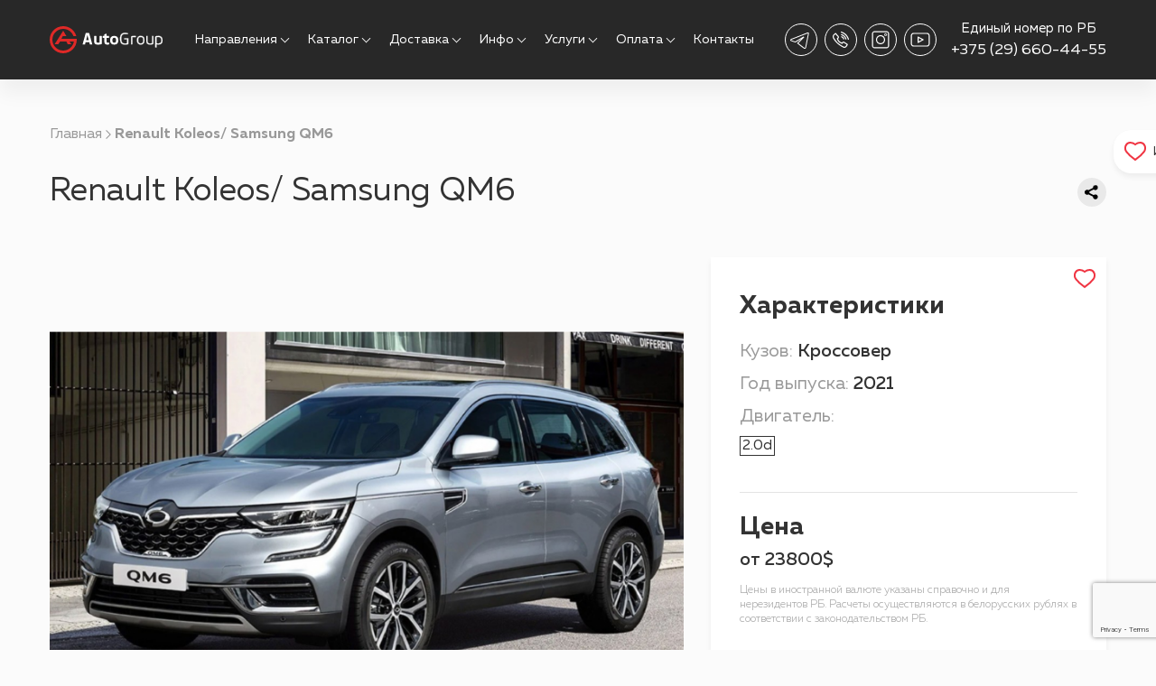

--- FILE ---
content_type: text/html; charset=UTF-8
request_url: https://autogroup.by/renault-koleos-korea/
body_size: 34617
content:

<!DOCTYPE html>
<html xmlns="http://www.w3.org/1999/xhtml" xml:lang="ru" lang="ru">

<head>
	<meta name="viewport" content="width=device-width initial-scale=1.0 shrink-to-fit=no" charset="utf-8">
		<meta name="yandex-verification" content="5eec8b7f3dbb8d62" />
			<meta name="facebook-domain-verification" content="y0e43phd6sfmozssvvvj84dcifegzq" />
	<meta http-equiv="Content-Type" content="text/html; charset=UTF-8" />
<meta name="robots" content="index, follow" />
<meta name="keywords" content="Renault Koleos/ Samsung QM6 из Кореи" />
<meta name="description" content="Продажа Renault Koleos/ Samsung QM6 в Корее на автомобильной площадке Encar. Цена на Renault Koleos/ Samsung QM6 из Кореи от 21800$ уже в Минске. Доставка авто из Кореи в Беларусь." />
<script type="text/javascript" data-skip-moving="true">(function(w, d, n) {var cl = "bx-core";var ht = d.documentElement;var htc = ht ? ht.className : undefined;if (htc === undefined || htc.indexOf(cl) !== -1){return;}var ua = n.userAgent;if (/(iPad;)|(iPhone;)/i.test(ua)){cl += " bx-ios";}else if (/Windows/i.test(ua)){cl += ' bx-win';}else if (/Macintosh/i.test(ua)){cl += " bx-mac";}else if (/Linux/i.test(ua) && !/Android/i.test(ua)){cl += " bx-linux";}else if (/Android/i.test(ua)){cl += " bx-android";}cl += (/(ipad|iphone|android|mobile|touch)/i.test(ua) ? " bx-touch" : " bx-no-touch");cl += w.devicePixelRatio && w.devicePixelRatio >= 2? " bx-retina": " bx-no-retina";var ieVersion = -1;if (/AppleWebKit/.test(ua)){cl += " bx-chrome";}else if (/Opera/.test(ua)){cl += " bx-opera";}else if (/Firefox/.test(ua)){cl += " bx-firefox";}ht.className = htc ? htc + " " + cl : cl;})(window, document, navigator);</script>


<link href="/local/templates/autogroup/assets/libs/lazyYT/lazyYT.css?17102757572343" type="text/css"  data-template-style="true"  rel="stylesheet" />
<link href="/local/templates/autogroup/assets/libs/swiper/swiper.min.css?167571346619775" type="text/css"  data-template-style="true"  rel="stylesheet" />
<link href="/local/templates/autogroup/assets/css/font.css?17151530701234" type="text/css"  data-template-style="true"  rel="stylesheet" />
<link href="/local/templates/autogroup/assets/css/vars.css?1699096155147" type="text/css"  data-template-style="true"  rel="stylesheet" />
<link href="/local/templates/autogroup/assets/css/style.css?175560925325266" type="text/css"  data-template-style="true"  rel="stylesheet" />
<link href="/local/templates/autogroup/assets/css/style2.css?1766259190155763" type="text/css"  data-template-style="true"  rel="stylesheet" />
<link href="/local/templates/autogroup/assets/css/style3.css?16076183322935" type="text/css"  data-template-style="true"  rel="stylesheet" />
<link href="/local/templates/autogroup/assets/css/partners.css?17157926803797" type="text/css"  data-template-style="true"  rel="stylesheet" />
<link href="/local/templates/autogroup/assets/css/media.css?17610777402838" type="text/css"  data-template-style="true"  rel="stylesheet" />
<link href="/local/templates/autogroup/styles.css?1699260673578" type="text/css"  data-template-style="true"  rel="stylesheet" />
<link href="/local/templates/autogroup/template_styles.css?17061708869716" type="text/css"  data-template-style="true"  rel="stylesheet" />









	<link href="/local/templates/autogroup/common.css" type="text/css" rel="stylesheet" />
	<meta property="og:title" content="Купить Renault Koleos/ Samsung QM6 в Корее с доставкой в Минск, Беларусь" />
	<meta property="og:type" content="website" />
	<meta property="og:url" content="https://autogroup.by/" />
	<meta property="og:image" content="/local/templates/autogroup/assets/images/auto_with_container.png" />
	<meta property="og:site_name" content="AutoGroup" />

	<link rel="canonical" href="https://autogroup.by/renault-koleos-korea/" />

									
	
	<title>
		Купить Renault Koleos/ Samsung QM6 в Корее с доставкой в Минск, Беларусь	</title>
	<script data-skip-moving="true" src="https://ajax.googleapis.com/ajax/libs/jquery/2.2.0/jquery.min.js"></script>

			<script type="application/ld+json">
			{
				"@context": "http://schema.org/",
				"@type": "Organization",
				"name": "Autogroup",
				"logo": "https://autogroup.by/img/logo.svg",
				"url": "https://autogroup.by/",
				"address": {
					"@type": "PostalAddress",
					"streetAddress": "ул. Тимирязева, 72, офис 7007",
					"addressLocality": "г. Минск",
					"addressCountry": "Belarus"
				},
				"sameAs": ["https://www.instagram.com/autogroupby/", "https://www.youtube.com/channel/UCxIwr-rjpIyxGEWDHHj_huA"]
			}
		</script>
		<!-- Google Tag Manager -->
				<!-- End Google Tag Manager -->
		<!-- Yandex.Metrika counter -->
				<noscript>
			<div><img src="https://mc.yandex.ru/watch/72325225" style="position:absolute; left:-9999px;" alt="" /></div>
		</noscript>
		<!-- /Yandex.Metrika counter -->

				<!-- Meta Pixel Code -->
				<noscript><img height="1" width="1" style="display:none"
				src="https://www.facebook.com/tr?id=466429736079136&ev=PageView&noscript=1" /></noscript>
		<!-- End Meta Pixel Code -->

			
</head>

<body>
	<!-- Google Tag Manager (noscript) -->
	<noscript><iframe src="https://www.googletagmanager.com/ns.html?id=GTM-MBZCPLD" height="0" width="0" style="display:none;visibility:hidden"></iframe></noscript>
	<!-- End Google Tag Manager (noscript) -->
	<div id="panel">
			</div>
	<header >
		<div class="container">
			<div class="header-wrap w-100 rel d-flex al-center jc-sb">
				<div class="logo pic-wrap">
					<a href="/">
													<img src="/local/templates/autogroup/assets/images/logo/logo.svg" title="Logo" alt="Logo" />																													</a>
				</div>
				<div class="logo-mb pic-wrap">
    <a href="/">
        <img src="/local/templates/autogroup/assets/images/logo/logo-mb.svg" title="Logo" alt="Logo" />
    </a>
</div>				<div class="menu-wrap">
    <div class="d-flex al-center menu-list">
                    <div class="menu-item dropdown">
                <div class="dropdown__title">
                    Направления                </div>
                <div class="dropdown__content">
                    <div class="dropdown__inner-wrap col-100">
                                                    <a href="/usa/">
                                Авто из Америки                            </a>
                                                    <a href="/europa/">
                                Авто из Европы                            </a>
                                                    <a href="/korea/">
                                Авто из Кореи                            </a>
                                                    <a href="/kitay/">
                                Авто из Китая                            </a>
                                                    <a href="/moto/">
                                Мото из США                            </a>
                                            </div>
                </div>
            </div>
                    <div class="menu-item dropdown">
                <div class="dropdown__title">
                    Каталог                </div>
                <div class="dropdown__content">
                    <div class="dropdown__inner-wrap col-100">
                                                    <a href="/catalog-usa/">
                                Автомобили                            </a>
                                                    <a href="/catalog-moto/">
                                Мотоциклы                            </a>
                                            </div>
                </div>
            </div>
                    <div class="menu-item dropdown">
                <div class="dropdown__title">
                    Доставка                </div>
                <div class="dropdown__content">
                    <div class="dropdown__inner-wrap col-100">
                                                    <a href="/delivery/">
                                Доставка из США                            </a>
                                                    <a href="/delivery-europa/">
                                Доставка из Европы                            </a>
                                                    <a href="/delivery-korea/">
                                Доставка из Кореи                            </a>
                                                    <a href="/delivery-kitay/">
                                Доставка из Китая                            </a>
                                            </div>
                </div>
            </div>
                    <div class="menu-item dropdown">
                <div class="dropdown__title">
                    Инфо                </div>
                <div class="dropdown__content">
                    <div class="dropdown__inner-wrap col-100">
                                                    <a href="/news/">
                                Новости                            </a>
                                                    <a href="/about/">
                                О компании                            </a>
                                                    <a href="/contract-offer/">
                                Договор оферты                            </a>
                                                    <a href="/faq/">
                                Вопрос-ответ                            </a>
                                                    <a href="/customs-calculator/">
                                Таможенный калькулятор                            </a>
                                                    <a href="/epts/">
                                ЭПТС                            </a>
                                                    <a href="/dkp/">
                                ДКП                            </a>
                                                    <a href="/snyatie-s-ucheta/">
                                Снятие с учета                            </a>
                                            </div>
                </div>
            </div>
                    <div class="menu-item dropdown">
                <div class="dropdown__title">
                    Услуги                </div>
                <div class="dropdown__content">
                    <div class="dropdown__inner-wrap col-100">
                                                    <a href="https://autogroup.by/#price-section">
                                Стоимость услуг авто                            </a>
                                                    <a href="https://autogroup.by/moto/#moto-price-section">
                                Стоимость услуг мото                            </a>
                                                    <a href="/vin/">
                                Отслеживание авто                            </a>
                                                    <a href="/dopolnitelnye-uslugi/?autoInspection">
                                Заказать осмотр авто                            </a>
                                                    <a href="/dopolnitelnye-uslugi/?copart">
                                Отчёт Copart                            </a>
                                                    <a href="/dopolnitelnye-uslugi/?carfax">
                                Отчёт Carfax                            </a>
                                                    <a href="/dopolnitelnye-uslugi/?carVertical">
                                Отчёт CarVertical                            </a>
                                                    <a href="/trade-in/">
                                Trade-in                            </a>
                                            </div>
                </div>
            </div>
                    <div class="menu-item dropdown">
                <div class="dropdown__title">
                    Оплата                </div>
                <div class="dropdown__content">
                    <div class="dropdown__inner-wrap col-100">
                                                    <a href="/oplata/">
                                Оплата депозита                            </a>
                                                    <a href="/tariffs-payment/">
                                Корпоративным клиентам                            </a>
                                            </div>
                </div>
            </div>
                            <div class="menu-item">
                <a href="/contacts/">
                    Контакты                </a>
            </div>
            </div>
</div>
<div class="menu-wrap-mb">
    <ul class="d-flex al-center menu-list">
                    <li class="menu-item">
                <div class="menu-item__title">
                    Направления                </div>
                <ul>
                                            <li>
                            <a href="/usa/">
                                Авто из Америки                            </a>
                        </li>
                                            <li>
                            <a href="/europa/">
                                Авто из Европы                            </a>
                        </li>
                                            <li>
                            <a href="/korea/">
                                Авто из Кореи                            </a>
                        </li>
                                            <li>
                            <a href="/kitay/">
                                Авто из Китая                            </a>
                        </li>
                                            <li>
                            <a href="/moto/">
                                Мото из США                            </a>
                        </li>
                                    </ul>
            </li>
                    <li class="menu-item">
                <div class="menu-item__title">
                    Каталог                </div>
                <ul>
                                            <li>
                            <a href="/catalog-usa/">
                                Автомобили                            </a>
                        </li>
                                            <li>
                            <a href="/catalog-moto/">
                                Мотоциклы                            </a>
                        </li>
                                    </ul>
            </li>
                    <li class="menu-item">
                <div class="menu-item__title">
                    Доставка                </div>
                <ul>
                                            <li>
                            <a href="/delivery/">
                                Доставка из США                            </a>
                        </li>
                                            <li>
                            <a href="/delivery-europa/">
                                Доставка из Европы                            </a>
                        </li>
                                            <li>
                            <a href="/delivery-korea/">
                                Доставка из Кореи                            </a>
                        </li>
                                            <li>
                            <a href="/delivery-kitay/">
                                Доставка из Китая                            </a>
                        </li>
                                    </ul>
            </li>
                    <li class="menu-item">
                <div class="menu-item__title">
                    Инфо                </div>
                <ul>
                                            <li>
                            <a href="/news/">
                                Новости                            </a>
                        </li>
                                            <li>
                            <a href="/about/">
                                О компании                            </a>
                        </li>
                                            <li>
                            <a href="/contract-offer/">
                                Договор оферты                            </a>
                        </li>
                                            <li>
                            <a href="/faq/">
                                Вопрос-ответ                            </a>
                        </li>
                                            <li>
                            <a href="/customs-calculator/">
                                Таможенный калькулятор                            </a>
                        </li>
                                            <li>
                            <a href="/epts/">
                                ЭПТС                            </a>
                        </li>
                                            <li>
                            <a href="/dkp/">
                                ДКП                            </a>
                        </li>
                                            <li>
                            <a href="/snyatie-s-ucheta/">
                                Снятие с учета                            </a>
                        </li>
                                    </ul>
            </li>
                    <li class="menu-item">
                <div class="menu-item__title">
                    Услуги                </div>
                <ul>
                                            <li>
                            <a href="https://autogroup.by/#price-section">
                                Стоимость услуг авто                            </a>
                        </li>
                                            <li>
                            <a href="https://autogroup.by/moto/#moto-price-section">
                                Стоимость услуг мото                            </a>
                        </li>
                                            <li>
                            <a href="/vin/">
                                Отслеживание авто                            </a>
                        </li>
                                            <li>
                            <a href="/dopolnitelnye-uslugi/?autoInspection">
                                Заказать осмотр авто                            </a>
                        </li>
                                            <li>
                            <a href="/dopolnitelnye-uslugi/?copart">
                                Отчёт Copart                            </a>
                        </li>
                                            <li>
                            <a href="/dopolnitelnye-uslugi/?carfax">
                                Отчёт Carfax                            </a>
                        </li>
                                            <li>
                            <a href="/dopolnitelnye-uslugi/?carVertical">
                                Отчёт CarVertical                            </a>
                        </li>
                                            <li>
                            <a href="/trade-in/">
                                Trade-in                            </a>
                        </li>
                                    </ul>
            </li>
                    <li class="menu-item">
                <div class="menu-item__title">
                    Оплата                </div>
                <ul>
                                            <li>
                            <a href="/oplata/">
                                Оплата депозита                            </a>
                        </li>
                                            <li>
                            <a href="/tariffs-payment/">
                                Корпоративным клиентам                            </a>
                        </li>
                                    </ul>
            </li>
                            <li class="menu-item">
                <a href="/contacts/">
                    Контакты                </a>
            </li>
                <li class="menu-item">
            <div class="socials-wrap-mb d-flex al-center">
                
                    <div class="social-icon__wrap">
            <a href="https://www.instagram.com/autogroupby/" target="_blank" rel="nofollow"
                class="social-icon inst">
                <img src="/upload/iblock/8a5/vcy50frvz57itipt5mnu3a7suzlx4lc4.svg" title="Instagram" alt="Instagram">
            </a>
        </div>
                    <div class="social-icon__wrap">
            <a href="https://vk.com/autogroupby" target="_blank" rel="nofollow"
                class="social-icon vk">
                <img src="/upload/iblock/5c8/1hxi9312n115f0dwkzrmqp57lg706vwy.svg" title="ВКонтакте" alt="ВКонтакте">
            </a>
        </div>
                <div class="social-icon__wrap">
            <a href="https://www.youtube.com/channel/UCxIwr-rjpIyxGEWDHHj_huA" target="_blank" rel="nofollow"
                class="social-icon yt">
                <img src="/upload/iblock/34d/t1f1eho1kdyskulfd98iaa3sqjd5pfhi.svg" title="YouTube" alt="YouTube">
            </a>
        </div>
                </div>
        </li>
    </ul>
</div>				<div class="header__right-block d-flex al-center jc-sb">

					<div class="socials-wrap d-flex al-center">
						
            <div class="social-icon__wrap">
            <a href="https://t.me/AG_Belarus_Bot" target="_blank" rel="nofollow"
                class="social-icon tg-ch">
                <svg width="36" height="36" viewBox="0 0 36 36" fill="none" xmlns="http://www.w3.org/2000/svg">
<circle cx="18" cy="18" r="17.5" stroke="white"/>
<path d="M23.5439 27.0126C23.5422 27.0168 22.9207 28.568 21.2537 27.8407C20.3475 27.4443 14.7071 22.8487 13.4456 21.8829C15.903 19.6741 15.9618 19.2099 18.4175 16.9986L11.5929 21.1111C10.0837 20.603 8.57369 20.0982 7.06617 19.5867C5.72158 19.1551 5.56789 17.6593 7.07121 17.0899L24.5845 10.2183C24.7524 10.1469 26.7026 9.40532 26.7026 11.1388L23.5439 27.0126ZM22.6134 26.6641L25.7073 11.0632C25.6553 10.8322 24.9607 11.1337 24.9607 11.1337L7.40547 18.0188C6.85705 18.201 6.84361 18.458 7.39035 18.6528L11.4586 20.0226L20.0081 14.8167C20.3802 14.5899 20.9412 14.4295 21.2662 14.82C21.5946 15.2156 21.3191 15.7019 21 16C20.6842 16.2948 16.8881 20.12 14.9943 21.8224L21.7004 26.9555C22.2892 27.1831 22.5487 26.7884 22.6134 26.6641Z" fill="white"/>
</svg>            </a>
        </div>
                <div class="social-icon__wrap">
            <a href="viber://pa?chatURI=autogroupby" target="_blank" rel="nofollow"
                class="social-icon viber">
                <svg width="36" height="36" viewBox="0 0 36 36" fill="none" xmlns="http://www.w3.org/2000/svg">
<circle cx="18.0001" cy="18" r="17.5" stroke="white"/>
<path d="M25.6142 22.7869L21.9412 20.3887C21.744 20.2592 21.5232 20.1702 21.2917 20.1267C21.0601 20.0832 20.8223 20.0861 20.5919 20.1353C20.3615 20.1844 20.143 20.2787 19.9489 20.413C19.7549 20.5472 19.5891 20.7186 19.4611 20.9173L19.2883 21.1841C17.6987 20.656 15.9458 19.9814 14.8964 16.9277L15.3309 16.548C15.689 16.2338 15.9086 15.7897 15.9415 15.313C15.9744 14.8363 15.818 14.366 15.5066 14.005L12.6332 10.6822C12.5291 10.562 12.3819 10.4883 12.2238 10.4771C12.0657 10.466 11.9097 10.5183 11.7899 10.6227L9.9857 12.1991C8.40319 13.5821 9.14245 15.6277 9.38568 16.2999C9.39644 16.3299 9.40959 16.3588 9.42513 16.387C9.48788 16.5 10.9861 19.1878 13.4059 21.6653C15.8353 24.153 20.2212 26.4503 20.3557 26.517C21.0206 26.9498 21.8291 27.0999 22.6039 26.9344C23.3787 26.7688 24.0566 26.3012 24.4889 25.6339L25.7905 23.6189C25.9698 23.3396 25.8909 22.9677 25.6142 22.7869ZM23.4861 24.9791C22.9476 25.8129 21.8348 26.0496 20.9563 25.4801C20.9127 25.4573 16.5554 23.1762 14.2587 20.8242C12.1121 18.626 10.6867 16.184 10.4925 15.8433C10.0192 14.509 10.1028 13.689 10.7698 13.1063L12.1234 11.924L14.6047 14.7932C14.6571 14.8523 14.6972 14.9213 14.7227 14.9961C14.7482 15.071 14.7586 15.1502 14.7532 15.2292C14.7479 15.3081 14.7269 15.3852 14.6916 15.4559C14.6562 15.5266 14.6072 15.5895 14.5474 15.6409L13.8141 16.2813C13.7266 16.3575 13.6631 16.4577 13.6313 16.5696C13.5995 16.6815 13.6007 16.8003 13.6348 16.9115C14.885 20.9954 17.3162 21.7974 19.0911 22.3832L19.3499 22.4691C19.4754 22.5117 19.6113 22.511 19.7364 22.4671C19.8614 22.4233 19.9683 22.3388 20.0402 22.227L20.4639 21.571C20.5062 21.5045 20.5614 21.4472 20.626 21.4025C20.6906 21.3577 20.7635 21.3264 20.8404 21.3102C20.9173 21.2938 20.9967 21.2929 21.074 21.3076C21.1513 21.3224 21.2248 21.3525 21.2904 21.3961L24.4626 23.467L23.4861 24.9791ZM19.0804 14.2285C19.0043 14.205 18.9244 14.1969 18.8453 14.2049C18.7661 14.2128 18.6894 14.2365 18.6195 14.2747C18.5495 14.3128 18.4879 14.3646 18.4382 14.427C18.3884 14.4894 18.3516 14.5611 18.3298 14.638C18.308 14.7149 18.3017 14.7954 18.3112 14.8748C18.3208 14.9542 18.346 15.0308 18.3854 15.1003C18.4248 15.1697 18.4776 15.2306 18.5407 15.2793C18.6038 15.3279 18.6759 15.3635 18.7529 15.3838C19.1933 15.5114 19.5943 15.7495 19.9181 16.0757C20.2418 16.4019 20.4778 16.8054 20.6037 17.2485C20.6482 17.4001 20.7503 17.528 20.8879 17.6044C21.0255 17.6808 21.1876 17.6997 21.3389 17.6568C21.4902 17.614 21.6187 17.5129 21.6964 17.3756C21.7741 17.2382 21.7949 17.0755 21.7541 16.9229C21.5721 16.2828 21.2313 15.6997 20.7636 15.2284C20.2959 14.7571 19.7167 14.413 19.0804 14.2285Z" fill="white"/>
<path d="M23.6286 17.8161C23.7209 17.8161 23.812 17.7947 23.8947 17.7534C23.9773 17.7121 24.0494 17.6521 24.1052 17.5781C24.1609 17.5041 24.1989 17.4182 24.216 17.327C24.2332 17.2358 24.2291 17.1419 24.2041 17.0525C23.4989 14.5395 21.5094 12.5354 19.0113 11.8205C18.8588 11.7769 18.6954 11.796 18.5569 11.8736C18.4184 11.9512 18.3163 12.0809 18.2729 12.2341C18.2296 12.3874 18.2486 12.5517 18.3257 12.6909C18.4029 12.8301 18.5319 12.9328 18.6844 12.9764C20.7863 13.5771 22.4602 15.2647 23.0536 17.3787C23.089 17.5046 23.1643 17.6154 23.2681 17.6944C23.3719 17.7733 23.4984 17.816 23.6286 17.8161Z" fill="white"/>
<path d="M18.7533 9.02298C18.6778 9.00137 18.5988 8.99491 18.5208 9.00398C18.4428 9.01306 18.3674 9.03748 18.2988 9.07586C18.1602 9.15337 18.058 9.28303 18.0146 9.43631C17.9712 9.58958 17.9901 9.75392 18.0672 9.89318C18.1443 10.0324 18.2733 10.1352 18.4258 10.1788C21.987 11.1971 24.8239 14.0555 25.8291 17.6379C25.8736 17.7895 25.9757 17.9173 26.1133 17.9937C26.251 18.0702 26.413 18.089 26.5643 18.0462C26.7157 18.0033 26.8441 17.9023 26.9218 17.7649C26.9996 17.6275 27.0203 17.4649 26.9796 17.3122C25.8626 13.331 22.7107 10.1554 18.7533 9.02298Z" fill="white"/>
</svg>            </a>
        </div>
                <div class="social-icon__wrap">
            <a href="https://www.instagram.com/autogroupby/" target="_blank" rel="nofollow"
                class="social-icon inst">
                <svg width="36" height="36" viewBox="0 0 36 36" fill="none" xmlns="http://www.w3.org/2000/svg">
                                <circle cx="18" cy="18" r="17.5" stroke="white"></circle>
                                <path d="M24.6874 8.52637H11.3127C9.77632 8.52637 8.52637 9.77632 8.52637 11.3127V24.6874C8.52637 26.2238 9.77632 27.4737 11.3127 27.4737H24.6874C26.2238 27.4737 27.4737 26.2238 27.4737 24.6874V11.3127C27.4737 9.77632 26.2238 8.52637 24.6874 8.52637ZM26.3592 24.6874C26.3592 25.6093 25.6093 26.3592 24.6874 26.3592H11.3127C10.3908 26.3592 9.64092 25.6093 9.64092 24.6874V11.3127C9.64092 10.3908 10.3908 9.64092 11.3127 9.64092H24.6874C25.6093 9.64092 26.3592 10.3908 26.3592 11.3127V24.6874Z" fill="white"></path>
                                <path d="M18.0003 12.9846C15.2349 12.9846 12.9849 15.2346 12.9849 18.0001C12.9849 20.7656 15.2349 23.0156 18.0003 23.0156C20.7658 23.0156 23.0158 20.7656 23.0158 18.0001C23.0158 15.2346 20.7658 12.9846 18.0003 12.9846ZM18.0003 21.901C15.8494 21.901 14.0994 20.1511 14.0994 18.0001C14.0994 15.8491 15.8494 14.0992 18.0003 14.0992C20.1513 14.0992 21.9013 15.8491 21.9013 18.0001C21.9013 20.1511 20.1513 21.901 18.0003 21.901Z" fill="white"></path>
                                <path d="M23.5727 10.7559C22.6508 10.7559 21.9009 11.5058 21.9009 12.4277C21.9009 13.3496 22.6508 14.0995 23.5727 14.0995C24.4946 14.0995 25.2445 13.3496 25.2445 12.4277C25.2445 11.5058 24.4946 10.7559 23.5727 10.7559ZM23.5727 12.985C23.2653 12.985 23.0154 12.7351 23.0154 12.4277C23.0154 12.1203 23.2653 11.8704 23.5727 11.8704C23.8801 11.8704 24.13 12.1203 24.13 12.4277C24.13 12.7351 23.8801 12.985 23.5727 12.985Z" fill="white" stroke="#282828" stroke-width="0.4"></path>
                        </svg>            </a>
        </div>
                        <div class="social-icon__wrap">
            <a href="https://www.youtube.com/channel/UCxIwr-rjpIyxGEWDHHj_huA" target="_blank" rel="nofollow"
                class="social-icon yt">
                <svg width="36" height="36" viewBox="0 0 36 36" fill="none" xmlns="http://www.w3.org/2000/svg">
                                <circle cx="18" cy="18" r="17.5" stroke="white"></circle>
                                <path d="M25.3562 10.4211H10.6441C8.95405 10.4211 7.5791 11.7288 7.5791 13.3361V22.6641C7.5791 24.2714 8.95405 25.579 10.6441 25.579H25.3562C27.0463 25.579 28.4212 24.2714 28.4212 22.6641V13.3361C28.4212 11.7288 27.0463 10.4211 25.3562 10.4211ZM27.1952 22.6641C27.1952 23.6285 26.3703 24.413 25.3562 24.413H10.6441C9.63003 24.413 8.80511 23.6285 8.80511 22.6641V13.3361C8.80511 12.3717 9.63003 11.5871 10.6441 11.5871H25.3562C26.3703 11.5871 27.1952 12.3717 27.1952 13.3361V22.6641Z" fill="white"></path>
                                <path d="M21.3632 17.4904L15.8462 14.5755C15.6565 14.4753 15.4248 14.478 15.2377 14.5827C15.0505 14.6875 14.9355 14.8786 14.9355 15.0851V21.0125C14.9355 21.2205 15.0522 21.4127 15.2413 21.517C15.4305 21.621 15.664 21.6217 15.8539 21.5181L21.3709 18.5057C21.5624 18.4011 21.68 18.2062 21.6786 17.996C21.6771 17.7858 21.5565 17.5927 21.3632 17.4904ZM16.1616 20.0055V16.076L19.819 18.0085L16.1616 20.0055Z" fill="white"></path>
                        </svg>            </a>
        </div>
    					</div>

					<div class="phone-wrap">
													<div class="phone-wrap__title">Единый номер по РБ</div>																			<div class="phone-link__wrap">
								<a href="tel:+375296604455" class="phone-link">+375 (29) 660-44-55</a>							</div>
											</div>
									</div>
				<div class="header_burger burger">
					<span class="burger_line"></span>
					<span class="burger_line"></span>
					<span class="burger_line"></span>
				</div>
			</div>
		</div>
	</header><div class="page catalog-page">
	<div class="page-content">
		<div class="breadcrumbs-wrap">
			<div class="container">
				<ul class="breadcrumbs"><li id="bx_breadcrumb_0" itemscope="" itemtype="http://data-vocabulary.org/Breadcrumb" itemref="bx_breadcrumb_1" class="breadcrumb"><a href="/" title="Главная" itemprop="url" >Главная</a></li><li id="bx_breadcrumb_1"><span>Renault Koleos/ Samsung QM6</span> </li></ul>			</div>
		</div>
		<div class="container">
    <div class="catalog__title-wrap title-wrap d-flex al-center jc-sb">
        <h1 class="catalog__title title t-center" style="max-width: 90%">
            Renault Koleos/ Samsung QM6        </h1>
        <div class="ya-share2" data-curtain data-shape="round" data-limit="0" data-more-button-type="short"
            data-services="vkontakte,odnoklassniki,telegram,viber,whatsapp"></div>
    </div>
</div>
<div class="section section-car-info">
    <div class="container">
                                <div class="car-info__wrap d-flex">
            <div class="car-info__gallery col-100-xs">
                                                            <img src="/upload/iblock/0bf/7u1p2zl1jiwk9o1s6mgv7h1zg7xembr8.png" alt="Renault Koleos/ Samsung QM6" title="Renault Koleos/ Samsung QM6" />
                                                </div>

            <div class="car-info__characteristics col-100-xs">
                <div class="catalog-item__name">Характеристики</div>
                <div class="catalog-item__elems d-flex">
                                            <div class="catalog-item__elem d-flex">
                            <div class="catalog-item__elem-sub">Кузов:&nbsp;</div>
                            <div class="catalog-item__elem-content">
                                Кроссовер                            </div>
                        </div>
                                                                                                                                                                                        <div class="catalog-item__elem  d-flex">
                            <div class="catalog-item__elem-sub">Год выпуска:&nbsp;</div>
                            <div class="catalog-item__elem-content">
                                2021                            </div>
                        </div>
                                                                                                        <div class="catalog-item__elem tab-item">
                            <div class="catalog-item__elem-sub">Двигатель:&nbsp;</div>
                            <div class="catalog-item__elem-content">
                                <div class="catalog-item__elem-motor d-flex">
                                                                            <div class="motor-item">
                                            2.0d                                        </div>
                                                                    </div>
                            </div>
                        </div>
                                                                                    <div class="catalog-item__elem tab-item catalog-item__elem--price">
                            <div class="catalog-item__elem-sub">Цена</div>
                            <div class="catalog-item__elem-content">от
                                <div class="catalog-tab-wrap active">
                                    23800$
                                </div>
                                                                                                                                                                                                                                                                        </div>
                        </div>
                                        <div class="catalog-item__elem catalog-item__elem_info">
                        <p class="col-darkgray">Цены в иностранной валюте указаны справочно и для нерезидентов РБ.
                            Расчеты осуществляются в
                            белорусских рублях в соответствии с законодательством РБ.</p>
                    </div>
                    <div class="btn btn-consult">Подобрать и рассчитать стоимость</div>
                </div>
                                <div class="add-to-favorites-button " data-id="4291">
                    <svg class="icon-heart" xmlns="http://www.w3.org/2000/svg" viewBox="0 0 24 24">
                        <path d="M12 21s-6.7-4.7-10-9.2C-0.5 7.4 1.8 2 6.5 2 9.3 2 12 4 12 4s2.7-2 5.5-2c4.7 0 7 5.4 4.5 9.8C18.7 16.3 12 21 12 21z" />
                    </svg>
                </div>
            </div>
        </div>

        <div class="section section-contacts-to active">
            <div class="container">
                <div class="contacts-to__wrap">
                    <div class="contacts-to__text">Свяжитесь с нами удобным для вас способом:</div>
                    <div class="block-links__wrap d-flex jc-sb">
                        <a href="javascript:void(0);" class="block-link btn-consult">
                            <img src="/local/templates/autogroup/assets/images/icons/comp-red.svg" alt="" title=""
                                class="block-link__pic">
                            <p>Через заявку
                                на сайте</p>
                        </a>
                        <a href="tel:375296604455" class="block-link">
                            <img src="/local/templates/autogroup/assets/images/icons/phone-red.svg" alt="" title=""
                                class="block-link__pic">
                            <p>По телефону</p>
                        </a>
                    </div>
                    <div class="socials-block__links-wrap">
                        Или мессенджеры: <a href="tg://resolve?domain=AG_Belarus_Bot"><img
                                src="/local/templates/autogroup/assets/images/icons/telegramm.svg" alt="" title=""></a>
                        <a href="viber://pa?chatURI=autogroupby"><img
                                src="/local/templates/autogroup/assets/images/icons/viber.svg" alt="" title=""></a>
                    </div>
                </div>
            </div>
        </div>

        <div class="custom-tabs-wrap tabs-equipment d-flex" id="tabs">
                    </div>
                

        <div class="car-decription__wrap col-100-xs">
            <!-- <div class="car-decription__title">
                Описание:
            </div> -->
            <div class="car-decription__text">
                                <div>
                    <div class="d-flex al-center telegram-link">
    <div class="telegram-link__text">Посмотреть пример авто с аукциона:</div>
    <div class="telegram-link__icon">
        <a href="https://t.me/+ZONd3jZl1es5Mzhi" target="_blank">
            <img src="/local/templates/autogroup/assets/images/icons/telegramm.svg" alt="" title="">
        </a>
    </div>
</div>
Подберем, купим и доставим Renault Koleos/ Samsung QM6 из Кореи в Республику Беларусь. 
Не смогли найти автомобиль, который удовлетворяет Вашим запросам? 
Нет проблем – мы можем бесплатно в течение 3 часов подобрать:
<ul>
    <li>- <a class="blue-link" href="/catalog-usa/">авто из США</a></li>
    <li>- <a class="blue-link" href="/europa/">авто из Европы</a></li>
    <li>- <a class="blue-link" href="/kitay/">авто из Китая</a></li>
    <li>- <a class="blue-link" href="/korea/">авто из Кореи</a></li>
</ul>
Просто свяжитесь с нами любым удобным способом, и наши менеджеры подберут варианты.                </div>
            </div>
        </div>

    </div>
</div>
<!-- <div class="section section-car-video d-flex">
    <div class="container">
        <div class="section-car-video__wrap d-flex">
            <div class="car-video__item col-100-xs">
                <div class="video__wrap">
                    <div class="video__sticker">
                        обзор блогера
                    </div>
                    <img src="assets/images/catalog/video-pic.png" alt="" title=""> <a href="!#"
                        class="video-player animated"></a>
                </div>
            </div>
            <div class="car-video__item col-100-xs">
                <div class="video__wrap">
                    <div class="video__sticker">
                        обзор блогера
                    </div>
                    <img src="assets/images/catalog/video-pic.png" alt="" title=""> <a href="!#"
                        class="video-player animated"></a>
                </div>
            </div>
        </div>
    </div>
</div> !-->


<div class="section card-advantages-section">
    <div class="container">
        <div class="section-block">
            <div class="tizers-slider-wrap rel">
    <div class="swiper-button swiper-button-prev swiper-btn-tizers-prev"></div>
    <div class="swiper-button swiper-button-next swiper-btn-tizers-next"></div>
    <div class="tizers-slider swiper-container">
        <div class="section-tizers__wrap swiper-wrapper">
                            <div class="section-tizers__item swiper-slide">
                    <div class="section-tizers__item-pic">
                        <img src="/upload/iblock/432/w4se12t6uglvk41dw2n1gwpoywgw5u78.svg" title="" alt="" />
                    </div>
                    <div class="section-tizers__item-text-wrap">
                        <div class="section-tizers__item-title">
                            Профессионализм                        </div>
                        <div class="section-tizers__item-text">
                            Мы рекомендуем только те авто, в которых мы уверены                        </div>
                    </div>
                </div>
                            <div class="section-tizers__item swiper-slide">
                    <div class="section-tizers__item-pic">
                        <img src="/upload/iblock/d3e/tmu2uk1xty2g4qietnglspqmfp6c69cm.svg" title="" alt="" />
                    </div>
                    <div class="section-tizers__item-text-wrap">
                        <div class="section-tizers__item-title">
                            Долгосрочные отношения                        </div>
                        <div class="section-tizers__item-text">
                            95% клиентов приходят к нам за повторной покупкой                        </div>
                    </div>
                </div>
                            <div class="section-tizers__item swiper-slide">
                    <div class="section-tizers__item-pic">
                        <img src="/upload/iblock/076/fstp3lvxfy64aih299m8diiuwgw1ozy5.svg" title="" alt="" />
                    </div>
                    <div class="section-tizers__item-text-wrap">
                        <div class="section-tizers__item-title">
                            Прозрачность                        </div>
                        <div class="section-tizers__item-text">
                            С нами вы точно знаете, за что вы платите деньги                        </div>
                    </div>
                </div>
                    </div>
        <div class="swiper-pagination tizers-slider__pagination d-flex jc-center al-center"></div>
    </div>
</div>        </div>
    </div>
</div>

    <div class="section section-profitable">
        <div class="container">
            <div class="title-wrap">
                <div class="title">
                    Похожие авто
                </div>
            </div>
            <div class="profitable-slider__wrap rel">
                <div class="swiper-button  swiper-button-prev swiper-btn-profitable-prev"></div>
                <div class="swiper-button swiper-button-next swiper-btn-profitable-next"></div>

                <div class="profitable-slider swiper-container">
                    <div class="swiper-wrapper">
                                                    <div class="profitable-slide swiper-slide">
                                <a href="/nissan-x-trail/" class="profitable-slide__link">
                                    <div class="profitable-slide__pic">

                                                                                    <img src="/upload/iblock/353/je0jza5qmnjs04wbvmhpeu3tjtfesium.jpg"
                                                alt="Nissan X-trail" title="Nissan X-trail" />
                                                                            </div>
                                    <div class="profitable-slide__text-wrap">
                                        <div class="profitable-slide__title">
                                            Nissan X-trail                                        </div>
                                                                                    <div class="profitable-slide__price">
                                                <span>Цена:</span> от
                                                20000$                                            </div>
                                                                            </div>
                                </a>
                            </div>
                                                    <div class="profitable-slide swiper-slide">
                                <a href="/renault-kadjar/" class="profitable-slide__link">
                                    <div class="profitable-slide__pic">

                                                                                    <img src="/upload/iblock/1b3/xpe5p02bcobj125i9t3txpepvzew0zbl.jpg"
                                                alt="Renault Kadjar" title="Renault Kadjar" />
                                                                            </div>
                                    <div class="profitable-slide__text-wrap">
                                        <div class="profitable-slide__title">
                                            Renault Kadjar                                        </div>
                                                                                    <div class="profitable-slide__price">
                                                <span>Цена:</span> от
                                                17000$                                            </div>
                                                                            </div>
                                </a>
                            </div>
                                                    <div class="profitable-slide swiper-slide">
                                <a href="/kia-niro-electro/" class="profitable-slide__link">
                                    <div class="profitable-slide__pic">

                                                                                    <img src="/upload/iblock/00b/2f3c3l70enmk5fqycs9xl10gekj82hwo.jpg"
                                                alt="Kia Niro" title="Kia Niro" />
                                                                            </div>
                                    <div class="profitable-slide__text-wrap">
                                        <div class="profitable-slide__title">
                                            Kia Niro                                        </div>
                                                                                    <div class="profitable-slide__price">
                                                <span>Цена:</span> от
                                                31000$                                            </div>
                                                                            </div>
                                </a>
                            </div>
                                                    <div class="profitable-slide swiper-slide">
                                <a href="/peogeout-2008-restyle/" class="profitable-slide__link">
                                    <div class="profitable-slide__pic">

                                                                                    <img src="/upload/iblock/f64/agap8klbf453w524l174nt2z3hjzekgu.jpg"
                                                alt="Peugeot 2008 I Рестайлинг" title="Peugeot 2008 I Рестайлинг" />
                                                                            </div>
                                    <div class="profitable-slide__text-wrap">
                                        <div class="profitable-slide__title">
                                            Peugeot 2008 I Рестайлинг                                        </div>
                                                                                    <div class="profitable-slide__price">
                                                <span>Цена:</span> от
                                                15000$                                            </div>
                                                                            </div>
                                </a>
                            </div>
                                            </div>
                    <div class="swiper-pagination profitable-slider__pagination d-flex al-center jc-center">
                    </div>
                </div>

            </div>
        </div>
    </div>

<div class="section section_colored form-car-selection-section" id="form-car-selection">
    <div class="container">
        <div class="title-wrap">
            <h2 class="title form-car-selection__title">
                Нужен другой автомобиль? Подберем варианты и отправим             </h2>
        </div>
        <div class="section-block form-car-selection__section-block">
    <div class="form-car-selection__wrap d-flex">
        <form class="form-car-selection wishlist-form d-flex col-50 col-100-xs" name="wishlist_auto" onsubmit="ym(72325225,'reachGoal','nuzhen_drugoj_avto');return true;">
            <input type="hidden" name="project_name" value="Не нашли желаемый авто">
            <input type="hidden" name="admin_email" value="contact@autogroup.by">
            <input type="hidden" name="mailphp" value="/mail_index.php">
            <input type="hidden" name="form_subject" id="form-subject" value="Не нашли желаемый авто">
            <input type="hidden" name="utm_source"
                value="none">
            <input type="hidden" name="utm_medium"
                value="none">
            <input type="hidden" name="utm_campaign"
                value="none">
            <input type="hidden" name="utm_term"
                value="none">
            <input type="hidden" name="utm_content"
                value="none">
            <input type="hidden" name="google_cid" value="none">
            <input type="hidden" name="metrika_cid"
                value="none">
            <input type="hidden" name="client_url" value="/renault-koleos-korea/">
            <div class="d-flex col-100-xs">
                <div class="form-car-selection__item col-100-xs">
                    <div class="form-car-selection__item-title col-100-xs-title">
                        <input class="select__input" type="hidden" name="Марка" id="marks" required="" value="none">
                        Выберите марку
                    </div>
                    <div class="select-1 select_custom" data-select="[data-div=select-brand]">
                        <div class="select__block">
                            <div class="select__current new-select" id="markSelectText">
                                Марка
                            </div>
                            <div class="select__body">
                                                                    <div class="new-select__item item-mark" data-section-id="473,80,272">
                                        <span>
                                            Audi                                        </span>
                                    </div>
                                                                    <div class="new-select__item item-mark" data-section-id="435">
                                        <span>
                                            Avatr                                        </span>
                                    </div>
                                                                    <div class="new-select__item item-mark" data-section-id="474,112,273">
                                        <span>
                                            BMW                                        </span>
                                    </div>
                                                                    <div class="new-select__item item-mark" data-section-id="436">
                                        <span>
                                            BYD                                        </span>
                                    </div>
                                                                    <div class="new-select__item item-mark" data-section-id="437,182">
                                        <span>
                                            Honda                                        </span>
                                    </div>
                                                                    <div class="new-select__item item-mark" data-section-id="440,235">
                                        <span>
                                            Mercedes-Benz                                        </span>
                                    </div>
                                                                    <div class="new-select__item item-mark" data-section-id="442,81,293">
                                        <span>
                                            Volkswagen                                        </span>
                                    </div>
                                                                    <div class="new-select__item item-mark" data-section-id="444">
                                        <span>
                                            Zeekr                                        </span>
                                    </div>
                                                                    <div class="new-select__item item-mark" data-section-id="66">
                                        <span>
                                            Acura                                        </span>
                                    </div>
                                                                    <div class="new-select__item item-mark" data-section-id="71">
                                        <span>
                                            Alfa Romeo                                        </span>
                                    </div>
                                                                    <div class="new-select__item item-mark" data-section-id="129">
                                        <span>
                                            Buick                                        </span>
                                    </div>
                                                                    <div class="new-select__item item-mark" data-section-id="523">
                                        <span>
                                            Cadillac                                        </span>
                                    </div>
                                                                    <div class="new-select__item item-mark" data-section-id="133">
                                        <span>
                                            Chevrolet                                        </span>
                                    </div>
                                                                    <div class="new-select__item item-mark" data-section-id="142">
                                        <span>
                                            Chrysler                                        </span>
                                    </div>
                                                                    <div class="new-select__item item-mark" data-section-id="274">
                                        <span>
                                            Citroen                                        </span>
                                    </div>
                                                                    <div class="new-select__item item-mark" data-section-id="275">
                                        <span>
                                            Dacia                                        </span>
                                    </div>
                                                                    <div class="new-select__item item-mark" data-section-id="144">
                                        <span>
                                            Dodge                                        </span>
                                    </div>
                                                                    <div class="new-select__item item-mark" data-section-id="160,276">
                                        <span>
                                            Fiat                                        </span>
                                    </div>
                                                                    <div class="new-select__item item-mark" data-section-id="168,277">
                                        <span>
                                            Ford                                        </span>
                                    </div>
                                                                    <div class="new-select__item item-mark" data-section-id="532">
                                        <span>
                                            Genesis                                        </span>
                                    </div>
                                                                    <div class="new-select__item item-mark" data-section-id="179">
                                        <span>
                                            GMC                                        </span>
                                    </div>
                                                                    <div class="new-select__item item-mark" data-section-id="438">
                                        <span>
                                            Hongqi                                        </span>
                                    </div>
                                                                    <div class="new-select__item item-mark" data-section-id="189,278,475">
                                        <span>
                                            Hyundai                                        </span>
                                    </div>
                                                                    <div class="new-select__item item-mark" data-section-id="195">
                                        <span>
                                            Infiniti                                        </span>
                                    </div>
                                                                    <div class="new-select__item item-mark" data-section-id="198,279">
                                        <span>
                                            Jaguar                                        </span>
                                    </div>
                                                                    <div class="new-select__item item-mark" data-section-id="204">
                                        <span>
                                            Jeep                                        </span>
                                    </div>
                                                                    <div class="new-select__item item-mark" data-section-id="208,280,476">
                                        <span>
                                            Kia                                        </span>
                                    </div>
                                                                    <div class="new-select__item item-mark" data-section-id="214">
                                        <span>
                                            Land Rover Range Rover                                        </span>
                                    </div>
                                                                    <div class="new-select__item item-mark" data-section-id="217">
                                        <span>
                                            Lexus                                        </span>
                                    </div>
                                                                    <div class="new-select__item item-mark" data-section-id="222">
                                        <span>
                                            Lincoln                                        </span>
                                    </div>
                                                                    <div class="new-select__item item-mark" data-section-id="439">
                                        <span>
                                            LiXiang                                        </span>
                                    </div>
                                                                    <div class="new-select__item item-mark" data-section-id="228">
                                        <span>
                                            Maseratti                                        </span>
                                    </div>
                                                                    <div class="new-select__item item-mark" data-section-id="230,281">
                                        <span>
                                            Mazda                                        </span>
                                    </div>
                                                                    <div class="new-select__item item-mark" data-section-id="282,477">
                                        <span>
                                            Mercedes                                        </span>
                                    </div>
                                                                    <div class="new-select__item item-mark" data-section-id="283">
                                        <span>
                                            Mercedes-benz                                        </span>
                                    </div>
                                                                    <div class="new-select__item item-mark" data-section-id="246">
                                        <span>
                                            Mini                                        </span>
                                    </div>
                                                                    <div class="new-select__item item-mark" data-section-id="284">
                                        <span>
                                            MINI                                        </span>
                                    </div>
                                                                    <div class="new-select__item item-mark" data-section-id="250">
                                        <span>
                                            Mitsubishi                                        </span>
                                    </div>
                                                                    <div class="new-select__item item-mark" data-section-id="163,285">
                                        <span>
                                            Nissan                                        </span>
                                    </div>
                                                                    <div class="new-select__item item-mark" data-section-id="286">
                                        <span>
                                            Opel                                        </span>
                                    </div>
                                                                    <div class="new-select__item item-mark" data-section-id="287">
                                        <span>
                                            Peugeot                                        </span>
                                    </div>
                                                                    <div class="new-select__item item-mark" data-section-id="154">
                                        <span>
                                            Porsche                                        </span>
                                    </div>
                                                                    <div class="new-select__item item-mark" data-section-id="478">
                                        <span>
                                            Renault Samsung                                        </span>
                                    </div>
                                                                    <div class="new-select__item item-mark" data-section-id="288">
                                        <span>
                                            Renault                                        </span>
                                    </div>
                                                                    <div class="new-select__item item-mark" data-section-id="549">
                                        <span>
                                            Sang Young                                        </span>
                                    </div>
                                                                    <div class="new-select__item item-mark" data-section-id="289">
                                        <span>
                                            Seat                                        </span>
                                    </div>
                                                                    <div class="new-select__item item-mark" data-section-id="141">
                                        <span>
                                            Subaru                                        </span>
                                    </div>
                                                                    <div class="new-select__item item-mark" data-section-id="117,291,441">
                                        <span>
                                            Tesla                                        </span>
                                    </div>
                                                                    <div class="new-select__item item-mark" data-section-id="96,292">
                                        <span>
                                            Toyota                                        </span>
                                    </div>
                                                                    <div class="new-select__item item-mark" data-section-id="72,294">
                                        <span>
                                            Volvo                                        </span>
                                    </div>
                                                                    <div class="new-select__item item-mark" data-section-id="443">
                                        <span>
                                            Voyah (Lantu)                                        </span>
                                    </div>
                                                            </div>
                        </div>
                    </div>
                </div>
                <div class="form-car-selection__item col-100-xs">
                    <div class="form-car-selection__item-title col-100-xs-title">
                        <input class="select__input" type="hidden" name="Модель" id="models" required="" value="none">
                        Выберите Модель
                    </div>
                    <div class="select-1 select_custom" id="modelSelect" data-select="[data-div=select-model]">
                        <div class="select__block">
                            <div class="select__current new-select" id="modelSelectText">
                                Модель
                            </div>
                            <div class="select__body" id="addModels">

                            </div>
                        </div>
                    </div>
                </div>

                <div class="form-car-selection__item col-100-xs">
                    <label for="tel">Введите номер для связи</label>
                    <input id="tel phone-wish" type="text" name="phone" class="input-tel" value=""
                        placeholder="+ 375 (29) 123-45-67">
                </div>
                                    <div class="form-car-selection__item col-100-xs">
                        <div class="form-car-selection__item-title col-100-xs-title">
                            <input class="select__input" type="hidden" name="Время для обратного звонка" id="time4"
                                required="" value="Сейчас">
                            Выберите удобное время для связи
                        </div>
                        <div class="select-1 select_custom" data-select="[data-div=select-time]">
                            <div class="select__block">
                                <div class="select__current new-select">
                                    Сейчас
                                </div>
                                <div class="select__body">
                                    <div class="new-select__item">
                                        Сейчас
                                    </div>
                                    <div class="new-select__item">
                                        Завтра утром
                                    </div>
                                    <div class="new-select__item">
                                        Завтра в обед
                                    </div>
                                </div>
                            </div>
                        </div>
                    </div>
                            </div>

            <div class="form-consent w-100">
                <div class="form-consent-inner d-flex al-center ">
                    <input type="checkbox" name="consent" class="checkbox-input" id="consent-checkbox">
                    <label for="consent-checkbox" class="consent-checkbox-label col-100-xs">
                        Я согласен(на) на обработку персональных данных </label>
                </div>
            </div>
            <div class="bottom__btn-wrap d-flex al-center mt-50 w-100">
                <input type="button" name="" value="Оставить заявку" class="btn col-50 col-100-xs">
            </div>
        </form>
        <div class="form-car-selection__pic-wrap col-50 col-100-xs">
            <img src="/local/templates/autogroup/assets/images/main/car-back.svg" title="" alt="">
        </div>
    </div>
</div>

<select name="brand" class="select__none" data-div="select-brand" id="categorySelect">
            <option value="Audi">
            Audi        </option>
            <option value="Avatr">
            Avatr        </option>
            <option value="BMW">
            BMW        </option>
            <option value="BYD">
            BYD        </option>
            <option value="Honda">
            Honda        </option>
            <option value="Mercedes-Benz">
            Mercedes-Benz        </option>
            <option value="Volkswagen">
            Volkswagen        </option>
            <option value="Zeekr">
            Zeekr        </option>
            <option value="Acura">
            Acura        </option>
            <option value="Alfa Romeo">
            Alfa Romeo        </option>
            <option value="Buick">
            Buick        </option>
            <option value="Cadillac">
            Cadillac        </option>
            <option value="Chevrolet">
            Chevrolet        </option>
            <option value="Chrysler">
            Chrysler        </option>
            <option value="Citroen">
            Citroen        </option>
            <option value="Dacia">
            Dacia        </option>
            <option value="Dodge">
            Dodge        </option>
            <option value="Fiat">
            Fiat        </option>
            <option value="Ford">
            Ford        </option>
            <option value="Genesis">
            Genesis        </option>
            <option value="GMC">
            GMC        </option>
            <option value="Hongqi">
            Hongqi        </option>
            <option value="Hyundai">
            Hyundai        </option>
            <option value="Infiniti">
            Infiniti        </option>
            <option value="Jaguar">
            Jaguar        </option>
            <option value="Jeep">
            Jeep        </option>
            <option value="Kia">
            Kia        </option>
            <option value="Land Rover Range Rover">
            Land Rover Range Rover        </option>
            <option value="Lexus">
            Lexus        </option>
            <option value="Lincoln">
            Lincoln        </option>
            <option value="LiXiang">
            LiXiang        </option>
            <option value="Maseratti">
            Maseratti        </option>
            <option value="Mazda">
            Mazda        </option>
            <option value="Mercedes">
            Mercedes        </option>
            <option value="Mercedes-benz">
            Mercedes-benz        </option>
            <option value="Mini">
            Mini        </option>
            <option value="MINI">
            MINI        </option>
            <option value="Mitsubishi">
            Mitsubishi        </option>
            <option value="Nissan">
            Nissan        </option>
            <option value="Opel">
            Opel        </option>
            <option value="Peugeot">
            Peugeot        </option>
            <option value="Porsche">
            Porsche        </option>
            <option value="Renault Samsung">
            Renault Samsung        </option>
            <option value="Renault">
            Renault        </option>
            <option value="Sang Young">
            Sang Young        </option>
            <option value="Seat">
            Seat        </option>
            <option value="Subaru">
            Subaru        </option>
            <option value="Tesla">
            Tesla        </option>
            <option value="Toyota">
            Toyota        </option>
            <option value="Volvo">
            Volvo        </option>
            <option value="Voyah (Lantu)">
            Voyah (Lantu)        </option>
    </select>
<select name="model" class="select__none" data-div="select-model" id="productSelect">

</select>
<select name="time" class="select__none" data-div="select-time" id="timetSelect">
    <option value="Сейчас">Сейчас</option>
    <option value="Завтра утром">Завтра утром</option>
    <option value="Завтра в обед">Завтра в обед</option>
</select>    </div>
</div>

	</div>
</div>


<div class="favorites-link-button "><a href="/favorites/" class="favorites-link">
		<svg class="icon-heart" xmlns="http://www.w3.org/2000/svg" viewBox="0 0 24 24">
			<path d="M12 21s-6.7-4.7-10-9.2C-0.5 7.4 1.8 2 6.5 2 9.3 2 12 4 12 4s2.7-2 5.5-2c4.7 0 7 5.4 4.5 9.8C18.7 16.3 12 21 12 21z" />
		</svg>
		<span>Избранное</span>
	</a></div>

<footer >
	<div class="container">
		<div class="footer-wrap">
			<div class="footer__top d-flex al-center jc-sb">
				<div class="f-logo pic-wrap">
					<a href="/">
													<img src="/local/templates/autogroup/assets/images/logo/logo_f.svg" title="Logo" alt="Logo" />																													</a>
				</div>
									<div class="f-menu d-flex al-center">
	<div class="f-menu-list col-50 d-flex al-center">
		<div class="f-menu-item">
 <a href="/usa/">Авто из США</a>
		</div>
		<div class="f-menu-item">
 <a href="/europa/">Авто из Европы</a>
		</div>
		<div class="f-menu-item">
 <a href="/korea/">Авто из Кореи</a>
		</div>
	</div>
	<div class="f-menu-list col-50 d-flex al-center">
		<div class="f-menu-item">
 <a href="/kitay/">Авто из Китая</a>
		</div>
		<div class="f-menu-item">
 <a href="/moto/">Мото из Америки</a>
		</div>
	</div>
</div>
<br>																<div class="socials-wrap d-flex al-center">

					
            <div class="social-icon__wrap">
            <a href="https://t.me/AG_Belarus_Bot" target="_blank" rel="nofollow"
                class="social-icon tg-ch">
                <svg width="30" height="30" viewBox="0 0 30 30" fill="none" xmlns="http://www.w3.org/2000/svg">
<circle cx="15" cy="15" r="15" fill="#8A8A8A"/>
<path d="M19.0588 22.2065C19.0575 22.2098 18.5772 23.414 17.2888 22.8494C16.5885 22.5416 12.2293 18.9742 11.2544 18.2244C13.1536 16.5098 13.199 16.1494 15.0969 14.4328L9.8225 17.6253C8.65612 17.2308 7.48908 16.839 6.32399 16.442C5.28483 16.1069 5.16604 14.9458 6.32789 14.5037L19.863 9.16945C19.9928 9.11404 21.5 8.53836 21.5 9.88399L19.0588 22.2065Z" fill="white"/>
</svg>            </a>
        </div>
                <div class="social-icon__wrap">
            <a href="viber://pa?chatURI=autogroupby" target="_blank" rel="nofollow"
                class="social-icon viber">
                <svg width="30" height="30" viewBox="0 0 30 30" fill="none" xmlns="http://www.w3.org/2000/svg">
<circle cx="15" cy="15" r="15" fill="#7294C7"/>
<g style="mix-blend-mode:hue">
<circle cx="15" cy="15" r="15" fill="black"/>
</g>
<path d="M21.7681 19.255L18.863 17.6198C18.6877 17.5047 18.4915 17.4256 18.2856 17.387C18.0798 17.3483 17.8684 17.3509 17.6636 17.3945C17.4588 17.4382 17.2646 17.5221 17.0921 17.6414C16.9196 17.7607 16.7722 17.913 16.6584 18.0897L16.5049 18.3268C15.0918 17.8574 12.5038 16.3716 11.571 13.6573L11.9572 13.3198C12.2755 13.0405 12.4707 12.6457 12.5 12.222C12.5293 11.7983 12.3902 11.3802 12.1134 11.0593L10.2294 8.49526C10.137 8.38844 10.0061 8.32287 9.86554 8.31296C9.72501 8.30305 9.58631 8.3496 9.47989 8.4424L7.87612 9.84363C6.46945 11.0729 7.12657 12.8912 7.34278 13.4888C7.35234 13.5155 7.36403 13.5411 7.37784 13.5662C7.43362 13.6666 8.76539 16.0557 10.9163 18.258C13.0757 20.4693 16.9744 22.5114 17.0939 22.5706C17.6849 22.9554 18.4036 23.0888 19.0923 22.9416C19.781 22.7945 20.3836 22.3788 20.7678 21.7856L21.9248 19.9946C22.0842 19.7463 22.0141 19.4157 21.7681 19.255ZM15.9603 11.6475C15.8927 11.6266 15.8217 11.6195 15.7513 11.6265C15.681 11.6336 15.6127 11.6546 15.5506 11.6885C15.4884 11.7225 15.4337 11.7685 15.3894 11.8239C15.3452 11.8794 15.3125 11.9432 15.2931 12.0115C15.2737 12.0799 15.2681 12.1514 15.2766 12.222C15.2851 12.2925 15.3075 12.3607 15.3425 12.4224C15.3776 12.4842 15.4245 12.5383 15.4806 12.5815C15.5367 12.6248 15.6008 12.6564 15.6692 12.6744C16.0607 12.7878 16.4171 12.9995 16.7049 13.2894C16.9927 13.5794 17.2024 13.9381 17.3144 14.332C17.3539 14.4667 17.4447 14.5804 17.567 14.6483C17.6893 14.7162 17.8333 14.733 17.9679 14.6949C18.1024 14.6568 18.2166 14.567 18.2856 14.4449C18.3547 14.3228 18.3732 14.1782 18.337 14.0425C18.1752 13.4736 17.8722 12.9553 17.4565 12.5363C17.0407 12.1174 16.5259 11.8115 15.9603 11.6475Z" fill="white"/>
<path d="M20.003 14.8365C20.0851 14.8365 20.1661 14.8175 20.2396 14.7808C20.3131 14.7441 20.3771 14.6907 20.4267 14.625C20.4762 14.5592 20.51 14.4828 20.5252 14.4018C20.5405 14.3207 20.5368 14.2372 20.5146 14.1578C19.8878 11.924 18.1193 10.1426 15.8988 9.50711C15.7633 9.46838 15.618 9.48535 15.4949 9.5543C15.3718 9.62325 15.281 9.73853 15.2425 9.87478C15.2039 10.011 15.2208 10.1571 15.2894 10.2808C15.358 10.4045 15.4727 10.4958 15.6082 10.5345C17.4765 11.0686 18.9645 12.5686 19.492 14.4478C19.5235 14.5596 19.5904 14.6582 19.6826 14.7283C19.7749 14.7985 19.8874 14.8365 20.003 14.8365Z" fill="white"/>
<path d="M15.6695 7.02043C15.6024 7.00122 15.5322 6.99548 15.4629 7.00354C15.3936 7.01161 15.3265 7.03332 15.2655 7.06743C15.1424 7.13633 15.0515 7.25158 15.0129 7.38783C14.9743 7.52407 14.9912 7.67016 15.0597 7.79394C15.1282 7.91772 15.2429 8.00906 15.3784 8.04786C18.544 8.953 21.0657 11.4938 21.9592 14.6781C21.9987 14.8128 22.0895 14.9265 22.2118 14.9944C22.3342 15.0624 22.4782 15.0791 22.6127 15.0411C22.7472 15.003 22.8614 14.9131 22.9305 14.791C22.9996 14.6689 23.018 14.5244 22.9818 14.3887C21.989 10.8498 19.1873 8.02704 15.6695 7.02043Z" fill="white"/>
</svg>            </a>
        </div>
                <div class="social-icon__wrap">
            <a href="https://www.instagram.com/autogroupby/" target="_blank" rel="nofollow"
                class="social-icon inst">
                <svg width="36" height="36" viewBox="0 0 36 36" fill="none" xmlns="http://www.w3.org/2000/svg">
                                <circle cx="18" cy="18" r="18" fill="#D97139"></circle>
                                <path d="M22 10H14C11.7909 10 10 11.7909 10 14V22C10 24.2091 11.7909 26 14 26H22C24.2091 26 26 24.2091 26 22V14C26 11.7909 24.2091 10 22 10Z" fill="white" stroke="white" stroke-width="1.8" stroke-linecap="round" stroke-linejoin="round"></path>
                                <path d="M21.1999 17.4962C21.2986 18.162 21.1849 18.842 20.8749 19.4395C20.5649 20.0369 20.0744 20.5214 19.4732 20.824C18.8719 21.1266 18.1906 21.2319 17.5261 21.125C16.8616 21.0181 16.2477 20.7043 15.7717 20.2284C15.2958 19.7524 14.982 19.1385 14.8751 18.474C14.7682 17.8095 14.8735 17.1282 15.1761 16.5269C15.4787 15.9257 15.9632 15.4352 16.5607 15.1252C17.1581 14.8152 17.8381 14.7015 18.5039 14.8002C19.183 14.9009 19.8117 15.2174 20.2972 15.7029C20.7827 16.1884 21.0992 16.8171 21.1999 17.4962Z" stroke="#D97139" stroke-width="2" stroke-linecap="round" stroke-linejoin="round"></path>
                                <path d="M22.4004 13.6001H22.4084" stroke="#D97139" stroke-width="1.8" stroke-linecap="round" stroke-linejoin="round"></path>
                                <g style="mix-blend-mode:hue">
                                        <circle cx="18" cy="18" r="18" fill="black"></circle>
                                </g>
                        </svg>            </a>
        </div>
                <div class="social-icon__wrap">
            <a href="https://www.tiktok.com/@autogroupby" target="_blank" rel="nofollow"
                class="social-icon tt">
                <svg width="36" height="36" viewBox="0 0 36 36" fill="none" xmlns="http://www.w3.org/2000/svg">
                                <path d="M18 36C27.9411 36 36 27.9411 36 18C36 8.05887 27.9411 0 18 0C8.05887 0 0 8.05887 0 18C0 27.9411 8.05887 36 18 36Z" fill="#7294C7"></path>
                                <path d="M22.1995 21.7536V15.4509C23.4811 16.142 24.9097 16.5017 26.3597 16.4983C26.529 16.4988 26.6915 16.4309 26.8116 16.3093C26.9316 16.1878 26.9994 16.0226 27 15.8501V12.8337C26.4024 12.7647 25.8266 12.5647 25.312 12.2476C24.7974 11.9304 23.7825 11.0444 23.7825 11.0444C23.7825 11.0444 23.1118 10.2141 22.8027 9.6971C22.4937 9.18007 22.2976 8.60123 22.2279 8H19.2417C19.1579 7.99973 19.0748 8.01628 18.9973 8.04872C18.9197 8.08116 18.8492 8.12885 18.7897 8.18906C18.7303 8.24928 18.683 8.32084 18.6507 8.39966C18.6184 8.47848 18.6016 8.56302 18.6014 8.64845V22.8867C18.5974 23.4483 18.4076 23.9921 18.0627 24.4302C17.7177 24.8682 17.2378 25.1748 16.7006 25.3004C16.1634 25.4259 15.6485 25.4947 15.0437 25.3229C14.4376 25.1507 14.1793 24.9879 13.6414 24.4302C13.2062 23.979 12.8342 23.4947 12.6629 22.8867C12.4901 22.2731 12.5367 21.7285 12.6629 21.1829C12.7891 20.6373 13.0934 20.1516 13.526 19.8052C13.9585 19.4589 14.4937 19.2725 15.0437 19.2766C15.1276 19.2769 15.2106 19.2603 15.2882 19.2278C15.3657 19.1954 15.4363 19.1477 15.4957 19.0874C15.5551 19.0272 15.6024 18.9556 15.6347 18.8768C15.667 18.7979 15.6837 18.7134 15.6839 18.6279V15.6559C11.9574 15.9027 9 19.0511 9 22.8867C8.999 24.5262 9.67499 25.6987 10.6836 26.9761C11.9555 28.0175 13.4121 29.0021 15.0436 29C18.9891 29.0001 22.1995 25.7492 22.1995 21.7536Z" fill="white"></path>
                                <g style="mix-blend-mode:hue">
                                        <circle cx="18" cy="18" r="18" fill="black"></circle>
                                </g>
                        </svg>            </a>
        </div>
                <div class="social-icon__wrap">
            <a href="https://vk.com/autogroupby" target="_blank" rel="nofollow"
                class="social-icon vk">
                <svg width="36" height="36" viewBox="0 0 36 36" fill="none" xmlns="http://www.w3.org/2000/svg">
                                <circle cx="18" cy="18" r="18" fill="#7294C7"></circle>
                                <path d="M26.8257 22.6038C26.8257 22.5291 26.7509 22.5291 26.7509 22.4544C26.4521 21.8566 25.7796 21.1094 24.8829 20.2875C24.4346 19.9139 24.2104 19.615 24.061 19.4656C23.8368 19.1667 23.8368 18.9425 23.9116 18.6436C23.9863 18.4195 24.2852 18.0459 24.8082 17.3734C25.1071 16.9998 25.2565 16.7756 25.4807 16.5515C26.6015 15.057 27.1245 14.0857 26.9751 13.6373L26.9004 13.5626C26.8257 13.4879 26.7509 13.4132 26.6015 13.4132C26.452 13.3385 26.2279 13.3385 26.0037 13.4132H23.1644C23.0896 13.4132 23.0896 13.4132 22.9402 13.4132C22.8655 13.4132 22.7908 13.4132 22.7908 13.4132H22.716H22.6413L22.5666 13.4879C22.4919 13.5626 22.4918 13.5626 22.4918 13.6373C22.193 14.4593 21.8194 15.1318 21.4458 15.879C21.2216 16.2526 20.9974 16.6262 20.7733 16.9251C20.5491 17.2239 20.3997 17.4481 20.2502 17.5975C20.1008 17.747 19.9513 17.8217 19.8766 17.9711C19.8019 18.0459 19.6525 18.1206 19.6525 18.0459C19.5778 18.0459 19.503 18.0459 19.503 17.9711C19.4283 17.8964 19.3536 17.8217 19.2789 17.747C19.2042 17.6723 19.2041 17.5228 19.1294 17.3734C19.1294 17.2239 19.1294 17.0745 19.1294 16.9998C19.1294 16.9251 19.1294 16.7009 19.1294 16.5515C19.1294 16.3273 19.1294 16.1779 19.1294 16.1031C19.1294 15.879 19.1294 15.5801 19.1294 15.2812C19.1294 14.9823 19.1294 14.7582 19.1294 14.6087C19.1294 14.4593 19.1294 14.2351 19.1294 14.0857C19.1294 13.8615 19.1294 13.7121 19.1294 13.6373C19.1294 13.5626 19.0547 13.4132 19.0547 13.3385C18.98 13.2638 18.9053 13.189 18.8305 13.1143C18.7558 13.0396 18.6064 13.0396 18.5317 12.9649C18.1581 12.8901 17.7097 12.8154 17.1867 12.8154C15.9912 12.8154 15.1692 12.8902 14.8704 13.0396C14.7209 13.1143 14.5715 13.189 14.4968 13.3385C14.3473 13.4879 14.3473 13.5626 14.422 13.5626C14.7956 13.6374 15.0945 13.7868 15.244 14.011L15.3187 14.1604C15.3934 14.2351 15.3934 14.3846 15.4681 14.6087C15.5428 14.8329 15.5428 15.057 15.5428 15.3559C15.5428 15.8043 15.5428 16.2526 15.5428 16.5515C15.5428 16.9251 15.4681 17.1492 15.4681 17.3734C15.4681 17.5975 15.3934 17.747 15.3187 17.8217C15.244 17.9712 15.244 18.0459 15.1692 18.0459C15.1692 18.0459 15.1692 18.1206 15.0945 18.1206C15.0198 18.1206 14.9451 18.1953 14.7956 18.1953C14.7209 18.1953 14.5715 18.1206 14.4968 18.0459C14.3473 17.9712 14.1979 17.8217 14.1232 17.6723C13.9737 17.5228 13.8243 17.2987 13.6748 16.9998C13.5254 16.7009 13.3012 16.402 13.1518 15.9537L13.0023 15.6548C12.9276 15.5054 12.7782 15.2065 12.6287 14.8329C12.4793 14.4593 12.3299 14.1604 12.1804 13.7868C12.1057 13.6374 12.031 13.5626 11.9563 13.4879H11.8815C11.8815 13.4879 11.8068 13.4132 11.7321 13.4132C11.6574 13.4132 11.5827 13.3385 11.5079 13.3385H8.81798C8.5191 13.3385 8.36966 13.4132 8.29494 13.4879L8.22021 13.5626C8.22021 13.5626 8.22021 13.6374 8.22021 13.7121C8.22021 13.7868 8.22022 13.8615 8.29494 14.011C8.66854 14.9076 9.11686 15.8043 9.56519 16.7009C10.0135 17.5228 10.4618 18.27 10.7607 18.7931C11.1343 19.3161 11.4332 19.8392 11.8068 20.2875C12.1804 20.7358 12.4046 21.0347 12.4793 21.1841C12.6287 21.3336 12.7034 21.4083 12.7782 21.483L13.0023 21.7072C13.1518 21.8566 13.3759 22.0808 13.6748 22.3049C13.9737 22.5291 14.3473 22.7533 14.7209 22.9774C15.0945 23.2016 15.5428 23.351 15.9912 23.5005C16.5142 23.6499 16.9625 23.7246 17.4109 23.6499H18.5317C18.7558 23.6499 18.9053 23.5752 19.0547 23.4258L19.1294 23.351C19.1294 23.2763 19.2041 23.2763 19.2041 23.2016C19.2041 23.1269 19.2041 23.0522 19.2041 22.9027C19.2041 22.6038 19.2042 22.3797 19.2789 22.1555C19.3536 21.9313 19.3536 21.7819 19.4283 21.6325C19.503 21.483 19.5778 21.4083 19.6525 21.3336C19.7272 21.2589 19.8019 21.1841 19.8019 21.1841H19.8766C20.0261 21.1094 20.2502 21.1841 20.3997 21.3336C20.6238 21.483 20.848 21.7072 20.9974 21.9313C21.1469 22.1555 21.3711 22.3797 21.6699 22.6786C21.9688 22.9774 22.193 23.2016 22.3424 23.2763L22.5666 23.4258C22.716 23.5005 22.8655 23.5752 23.0896 23.6499C23.3138 23.7246 23.4632 23.7246 23.6127 23.7246L26.1532 23.6499C26.3773 23.6499 26.6015 23.5752 26.7509 23.5005C26.9004 23.4258 26.9751 23.351 26.9751 23.2016C26.9751 23.1269 26.9751 22.9774 26.9751 22.9027C26.8256 22.7533 26.8257 22.6785 26.8257 22.6038Z" fill="white"></path>
                                <g style="mix-blend-mode:hue">
                                        <circle cx="18" cy="18" r="18" fill="black"></circle>
                                </g>
                        </svg>            </a>
        </div>
                <div class="social-icon__wrap">
            <a href="https://www.youtube.com/channel/UCxIwr-rjpIyxGEWDHHj_huA" target="_blank" rel="nofollow"
                class="social-icon yt">
                <svg width="36" height="36" viewBox="0 0 36 36" fill="none" xmlns="http://www.w3.org/2000/svg">                                <path fill-rule="evenodd" clip-rule="evenodd" d="M27 18.6795C27 20.1364 26.82 21.5933 26.82 21.5933C26.82 21.5933 26.6445 22.833 26.1045 23.3797C25.4205 24.0964 24.6532 24.0998 24.3011 24.1414C21.7822 24.3236 18 24.3293 18 24.3293C18 24.3293 13.32 24.2865 11.88 24.1493C11.4795 24.0739 10.5795 24.0964 9.8955 23.3797C9.3555 22.833 9.18 21.5933 9.18 21.5933C9.18 21.5933 9 20.1364 9 18.6795V17.3138C9 15.8569 9.18 14.4011 9.18 14.4011C9.18 14.4011 9.3555 13.1602 9.8955 12.6135C10.5795 11.8969 11.3468 11.8935 11.6989 11.8519C14.2178 11.6696 17.9966 11.6696 17.9966 11.6696H18.0034C18.0034 11.6696 21.7822 11.6696 24.3011 11.8519C24.6532 11.8935 25.4205 11.8969 26.1045 12.6135C26.6445 13.1602 26.82 14.4011 26.82 14.4011C26.82 14.4011 27 15.8569 27 17.3138V18.6795ZM18 0C8.05838 0 0 8.05838 0 18C0 27.9405 8.05838 36 18 36C27.9416 36 36 27.9405 36 18C36 8.05838 27.9416 0 18 0Z" fill="#FF6653"></path>                                <path fill-rule="evenodd" clip-rule="evenodd" d="M16.1417 20.3344L21.0051 17.8144L16.1406 15.2764L16.1417 20.3344Z" fill="#FF4D37"></path>                                <g style="mix-blend-mode:hue">                                        <circle cx="18" cy="18" r="18" fill="black"></circle>                                </g>                        </svg>            </a>
        </div>
    				</div>
			</div>
			<div class="copyright d-flex jc-center al-center mt-30">
				<div class="iaa-footer">
	<a href="https://www.iaai.com/" rel="nofollow" target="_blank"><img src="/local/design/assets/images/icons/iaa-footer.svg" alt="" title="">Official Partner</a>
</div>
<br>				<div class="copyright-text">
	2004-2025 AutoGroup®.<br>
	<div class="popup-rights-btn">
		Все права защищены.
	</div>
</div>
<br>									<div class="created">
						<a href="https://itach.by/" rel="noffolow" target="_blank" class="created-by d-flex al-center">Разработка сайта - </a>
					</div>
							</div>
							<div class="footer__info-paid">
        <img src="/local/templates/autogroup/assets/images/paid-icons.png" title="" alt="" />
</div>				<div class="footer__bottom d-flex al-center jc-sb">
        <div class="f-bottom__link-wrap col-100-xs">
                <div class="f-bottom__link popup-requisites-btn">Реквизиты компании</div>
        </div>
        <div class="f-bottom__link-wrap col-100-xs">
                <div class="f-bottom__link popup-user-agreement-btn">Пользовательское
                        соглашение</div>
        </div>
        <div class="f-bottom__link-wrap col-100-xs">
                <div class="f-bottom__link popup-privacy-statement-btn">Положение о
                        конфиденциальности</div>
        </div>
        <div class="f-bottom__link-wrap col-100-xs">
                <div class="f-bottom__link popup-price-list-btn">Прейскурант</div>
        </div>
</div>					</div>
		<div class="footer-wrap-mb">
			<div class="footer__top d-flex al-center jc-center">
				<div class="f-logo pic-wrap">
					<a href="/">
						<img src="/local/templates/autogroup/assets/images/logo/logo_f.svg" title="Logo" alt="Logo" />					</a>
				</div>
				<div class="iaa-footer">
	<a href="https://www.iaai.com/" rel="nofollow" target="_blank"><img src="/local/design/assets/images/icons/iaa-footer.svg" alt="" title="">Official Partner</a>
</div>
<br>			</div>
			<div class="f-menu d-flex al-center">
	<div class="f-menu-list col-50 d-flex al-center">
		<div class="f-menu-item">
 <a href="/usa/">Авто из США</a>
		</div>
		<div class="f-menu-item">
 <a href="/europa/">Авто из Европы</a>
		</div>
		<div class="f-menu-item">
 <a href="/korea/">Авто из Кореи</a>
		</div>
	</div>
	<div class="f-menu-list col-50 d-flex al-center">
		<div class="f-menu-item">
 <a href="/kitay/">Авто из Китая</a>
		</div>
		<div class="f-menu-item">
 <a href="/moto/">Мото из Америки</a>
		</div>
	</div>
</div>
<br>
			<div class="socials-wrap d-flex al-center jc-center">

				
            <div class="social-icon__wrap">
            <a href="https://t.me/AG_Belarus_Bot" target="_blank" rel="nofollow"
                class="social-icon tg-ch">
                <svg width="30" height="30" viewBox="0 0 30 30" fill="none" xmlns="http://www.w3.org/2000/svg">
<circle cx="15" cy="15" r="15" fill="#8A8A8A"/>
<path d="M19.0588 22.2065C19.0575 22.2098 18.5772 23.414 17.2888 22.8494C16.5885 22.5416 12.2293 18.9742 11.2544 18.2244C13.1536 16.5098 13.199 16.1494 15.0969 14.4328L9.8225 17.6253C8.65612 17.2308 7.48908 16.839 6.32399 16.442C5.28483 16.1069 5.16604 14.9458 6.32789 14.5037L19.863 9.16945C19.9928 9.11404 21.5 8.53836 21.5 9.88399L19.0588 22.2065Z" fill="white"/>
</svg>            </a>
        </div>
                <div class="social-icon__wrap">
            <a href="viber://pa?chatURI=autogroupby" target="_blank" rel="nofollow"
                class="social-icon viber">
                <svg width="30" height="30" viewBox="0 0 30 30" fill="none" xmlns="http://www.w3.org/2000/svg">
<circle cx="15" cy="15" r="15" fill="#7294C7"/>
<g style="mix-blend-mode:hue">
<circle cx="15" cy="15" r="15" fill="black"/>
</g>
<path d="M21.7681 19.255L18.863 17.6198C18.6877 17.5047 18.4915 17.4256 18.2856 17.387C18.0798 17.3483 17.8684 17.3509 17.6636 17.3945C17.4588 17.4382 17.2646 17.5221 17.0921 17.6414C16.9196 17.7607 16.7722 17.913 16.6584 18.0897L16.5049 18.3268C15.0918 17.8574 12.5038 16.3716 11.571 13.6573L11.9572 13.3198C12.2755 13.0405 12.4707 12.6457 12.5 12.222C12.5293 11.7983 12.3902 11.3802 12.1134 11.0593L10.2294 8.49526C10.137 8.38844 10.0061 8.32287 9.86554 8.31296C9.72501 8.30305 9.58631 8.3496 9.47989 8.4424L7.87612 9.84363C6.46945 11.0729 7.12657 12.8912 7.34278 13.4888C7.35234 13.5155 7.36403 13.5411 7.37784 13.5662C7.43362 13.6666 8.76539 16.0557 10.9163 18.258C13.0757 20.4693 16.9744 22.5114 17.0939 22.5706C17.6849 22.9554 18.4036 23.0888 19.0923 22.9416C19.781 22.7945 20.3836 22.3788 20.7678 21.7856L21.9248 19.9946C22.0842 19.7463 22.0141 19.4157 21.7681 19.255ZM15.9603 11.6475C15.8927 11.6266 15.8217 11.6195 15.7513 11.6265C15.681 11.6336 15.6127 11.6546 15.5506 11.6885C15.4884 11.7225 15.4337 11.7685 15.3894 11.8239C15.3452 11.8794 15.3125 11.9432 15.2931 12.0115C15.2737 12.0799 15.2681 12.1514 15.2766 12.222C15.2851 12.2925 15.3075 12.3607 15.3425 12.4224C15.3776 12.4842 15.4245 12.5383 15.4806 12.5815C15.5367 12.6248 15.6008 12.6564 15.6692 12.6744C16.0607 12.7878 16.4171 12.9995 16.7049 13.2894C16.9927 13.5794 17.2024 13.9381 17.3144 14.332C17.3539 14.4667 17.4447 14.5804 17.567 14.6483C17.6893 14.7162 17.8333 14.733 17.9679 14.6949C18.1024 14.6568 18.2166 14.567 18.2856 14.4449C18.3547 14.3228 18.3732 14.1782 18.337 14.0425C18.1752 13.4736 17.8722 12.9553 17.4565 12.5363C17.0407 12.1174 16.5259 11.8115 15.9603 11.6475Z" fill="white"/>
<path d="M20.003 14.8365C20.0851 14.8365 20.1661 14.8175 20.2396 14.7808C20.3131 14.7441 20.3771 14.6907 20.4267 14.625C20.4762 14.5592 20.51 14.4828 20.5252 14.4018C20.5405 14.3207 20.5368 14.2372 20.5146 14.1578C19.8878 11.924 18.1193 10.1426 15.8988 9.50711C15.7633 9.46838 15.618 9.48535 15.4949 9.5543C15.3718 9.62325 15.281 9.73853 15.2425 9.87478C15.2039 10.011 15.2208 10.1571 15.2894 10.2808C15.358 10.4045 15.4727 10.4958 15.6082 10.5345C17.4765 11.0686 18.9645 12.5686 19.492 14.4478C19.5235 14.5596 19.5904 14.6582 19.6826 14.7283C19.7749 14.7985 19.8874 14.8365 20.003 14.8365Z" fill="white"/>
<path d="M15.6695 7.02043C15.6024 7.00122 15.5322 6.99548 15.4629 7.00354C15.3936 7.01161 15.3265 7.03332 15.2655 7.06743C15.1424 7.13633 15.0515 7.25158 15.0129 7.38783C14.9743 7.52407 14.9912 7.67016 15.0597 7.79394C15.1282 7.91772 15.2429 8.00906 15.3784 8.04786C18.544 8.953 21.0657 11.4938 21.9592 14.6781C21.9987 14.8128 22.0895 14.9265 22.2118 14.9944C22.3342 15.0624 22.4782 15.0791 22.6127 15.0411C22.7472 15.003 22.8614 14.9131 22.9305 14.791C22.9996 14.6689 23.018 14.5244 22.9818 14.3887C21.989 10.8498 19.1873 8.02704 15.6695 7.02043Z" fill="white"/>
</svg>            </a>
        </div>
                <div class="social-icon__wrap">
            <a href="https://www.instagram.com/autogroupby/" target="_blank" rel="nofollow"
                class="social-icon inst">
                <svg width="36" height="36" viewBox="0 0 36 36" fill="none" xmlns="http://www.w3.org/2000/svg">
                                <circle cx="18" cy="18" r="18" fill="#D97139"></circle>
                                <path d="M22 10H14C11.7909 10 10 11.7909 10 14V22C10 24.2091 11.7909 26 14 26H22C24.2091 26 26 24.2091 26 22V14C26 11.7909 24.2091 10 22 10Z" fill="white" stroke="white" stroke-width="1.8" stroke-linecap="round" stroke-linejoin="round"></path>
                                <path d="M21.1999 17.4962C21.2986 18.162 21.1849 18.842 20.8749 19.4395C20.5649 20.0369 20.0744 20.5214 19.4732 20.824C18.8719 21.1266 18.1906 21.2319 17.5261 21.125C16.8616 21.0181 16.2477 20.7043 15.7717 20.2284C15.2958 19.7524 14.982 19.1385 14.8751 18.474C14.7682 17.8095 14.8735 17.1282 15.1761 16.5269C15.4787 15.9257 15.9632 15.4352 16.5607 15.1252C17.1581 14.8152 17.8381 14.7015 18.5039 14.8002C19.183 14.9009 19.8117 15.2174 20.2972 15.7029C20.7827 16.1884 21.0992 16.8171 21.1999 17.4962Z" stroke="#D97139" stroke-width="2" stroke-linecap="round" stroke-linejoin="round"></path>
                                <path d="M22.4004 13.6001H22.4084" stroke="#D97139" stroke-width="1.8" stroke-linecap="round" stroke-linejoin="round"></path>
                                <g style="mix-blend-mode:hue">
                                        <circle cx="18" cy="18" r="18" fill="black"></circle>
                                </g>
                        </svg>            </a>
        </div>
                <div class="social-icon__wrap">
            <a href="https://www.tiktok.com/@autogroupby" target="_blank" rel="nofollow"
                class="social-icon tt">
                <svg width="36" height="36" viewBox="0 0 36 36" fill="none" xmlns="http://www.w3.org/2000/svg">
                                <path d="M18 36C27.9411 36 36 27.9411 36 18C36 8.05887 27.9411 0 18 0C8.05887 0 0 8.05887 0 18C0 27.9411 8.05887 36 18 36Z" fill="#7294C7"></path>
                                <path d="M22.1995 21.7536V15.4509C23.4811 16.142 24.9097 16.5017 26.3597 16.4983C26.529 16.4988 26.6915 16.4309 26.8116 16.3093C26.9316 16.1878 26.9994 16.0226 27 15.8501V12.8337C26.4024 12.7647 25.8266 12.5647 25.312 12.2476C24.7974 11.9304 23.7825 11.0444 23.7825 11.0444C23.7825 11.0444 23.1118 10.2141 22.8027 9.6971C22.4937 9.18007 22.2976 8.60123 22.2279 8H19.2417C19.1579 7.99973 19.0748 8.01628 18.9973 8.04872C18.9197 8.08116 18.8492 8.12885 18.7897 8.18906C18.7303 8.24928 18.683 8.32084 18.6507 8.39966C18.6184 8.47848 18.6016 8.56302 18.6014 8.64845V22.8867C18.5974 23.4483 18.4076 23.9921 18.0627 24.4302C17.7177 24.8682 17.2378 25.1748 16.7006 25.3004C16.1634 25.4259 15.6485 25.4947 15.0437 25.3229C14.4376 25.1507 14.1793 24.9879 13.6414 24.4302C13.2062 23.979 12.8342 23.4947 12.6629 22.8867C12.4901 22.2731 12.5367 21.7285 12.6629 21.1829C12.7891 20.6373 13.0934 20.1516 13.526 19.8052C13.9585 19.4589 14.4937 19.2725 15.0437 19.2766C15.1276 19.2769 15.2106 19.2603 15.2882 19.2278C15.3657 19.1954 15.4363 19.1477 15.4957 19.0874C15.5551 19.0272 15.6024 18.9556 15.6347 18.8768C15.667 18.7979 15.6837 18.7134 15.6839 18.6279V15.6559C11.9574 15.9027 9 19.0511 9 22.8867C8.999 24.5262 9.67499 25.6987 10.6836 26.9761C11.9555 28.0175 13.4121 29.0021 15.0436 29C18.9891 29.0001 22.1995 25.7492 22.1995 21.7536Z" fill="white"></path>
                                <g style="mix-blend-mode:hue">
                                        <circle cx="18" cy="18" r="18" fill="black"></circle>
                                </g>
                        </svg>            </a>
        </div>
                <div class="social-icon__wrap">
            <a href="https://vk.com/autogroupby" target="_blank" rel="nofollow"
                class="social-icon vk">
                <svg width="36" height="36" viewBox="0 0 36 36" fill="none" xmlns="http://www.w3.org/2000/svg">
                                <circle cx="18" cy="18" r="18" fill="#7294C7"></circle>
                                <path d="M26.8257 22.6038C26.8257 22.5291 26.7509 22.5291 26.7509 22.4544C26.4521 21.8566 25.7796 21.1094 24.8829 20.2875C24.4346 19.9139 24.2104 19.615 24.061 19.4656C23.8368 19.1667 23.8368 18.9425 23.9116 18.6436C23.9863 18.4195 24.2852 18.0459 24.8082 17.3734C25.1071 16.9998 25.2565 16.7756 25.4807 16.5515C26.6015 15.057 27.1245 14.0857 26.9751 13.6373L26.9004 13.5626C26.8257 13.4879 26.7509 13.4132 26.6015 13.4132C26.452 13.3385 26.2279 13.3385 26.0037 13.4132H23.1644C23.0896 13.4132 23.0896 13.4132 22.9402 13.4132C22.8655 13.4132 22.7908 13.4132 22.7908 13.4132H22.716H22.6413L22.5666 13.4879C22.4919 13.5626 22.4918 13.5626 22.4918 13.6373C22.193 14.4593 21.8194 15.1318 21.4458 15.879C21.2216 16.2526 20.9974 16.6262 20.7733 16.9251C20.5491 17.2239 20.3997 17.4481 20.2502 17.5975C20.1008 17.747 19.9513 17.8217 19.8766 17.9711C19.8019 18.0459 19.6525 18.1206 19.6525 18.0459C19.5778 18.0459 19.503 18.0459 19.503 17.9711C19.4283 17.8964 19.3536 17.8217 19.2789 17.747C19.2042 17.6723 19.2041 17.5228 19.1294 17.3734C19.1294 17.2239 19.1294 17.0745 19.1294 16.9998C19.1294 16.9251 19.1294 16.7009 19.1294 16.5515C19.1294 16.3273 19.1294 16.1779 19.1294 16.1031C19.1294 15.879 19.1294 15.5801 19.1294 15.2812C19.1294 14.9823 19.1294 14.7582 19.1294 14.6087C19.1294 14.4593 19.1294 14.2351 19.1294 14.0857C19.1294 13.8615 19.1294 13.7121 19.1294 13.6373C19.1294 13.5626 19.0547 13.4132 19.0547 13.3385C18.98 13.2638 18.9053 13.189 18.8305 13.1143C18.7558 13.0396 18.6064 13.0396 18.5317 12.9649C18.1581 12.8901 17.7097 12.8154 17.1867 12.8154C15.9912 12.8154 15.1692 12.8902 14.8704 13.0396C14.7209 13.1143 14.5715 13.189 14.4968 13.3385C14.3473 13.4879 14.3473 13.5626 14.422 13.5626C14.7956 13.6374 15.0945 13.7868 15.244 14.011L15.3187 14.1604C15.3934 14.2351 15.3934 14.3846 15.4681 14.6087C15.5428 14.8329 15.5428 15.057 15.5428 15.3559C15.5428 15.8043 15.5428 16.2526 15.5428 16.5515C15.5428 16.9251 15.4681 17.1492 15.4681 17.3734C15.4681 17.5975 15.3934 17.747 15.3187 17.8217C15.244 17.9712 15.244 18.0459 15.1692 18.0459C15.1692 18.0459 15.1692 18.1206 15.0945 18.1206C15.0198 18.1206 14.9451 18.1953 14.7956 18.1953C14.7209 18.1953 14.5715 18.1206 14.4968 18.0459C14.3473 17.9712 14.1979 17.8217 14.1232 17.6723C13.9737 17.5228 13.8243 17.2987 13.6748 16.9998C13.5254 16.7009 13.3012 16.402 13.1518 15.9537L13.0023 15.6548C12.9276 15.5054 12.7782 15.2065 12.6287 14.8329C12.4793 14.4593 12.3299 14.1604 12.1804 13.7868C12.1057 13.6374 12.031 13.5626 11.9563 13.4879H11.8815C11.8815 13.4879 11.8068 13.4132 11.7321 13.4132C11.6574 13.4132 11.5827 13.3385 11.5079 13.3385H8.81798C8.5191 13.3385 8.36966 13.4132 8.29494 13.4879L8.22021 13.5626C8.22021 13.5626 8.22021 13.6374 8.22021 13.7121C8.22021 13.7868 8.22022 13.8615 8.29494 14.011C8.66854 14.9076 9.11686 15.8043 9.56519 16.7009C10.0135 17.5228 10.4618 18.27 10.7607 18.7931C11.1343 19.3161 11.4332 19.8392 11.8068 20.2875C12.1804 20.7358 12.4046 21.0347 12.4793 21.1841C12.6287 21.3336 12.7034 21.4083 12.7782 21.483L13.0023 21.7072C13.1518 21.8566 13.3759 22.0808 13.6748 22.3049C13.9737 22.5291 14.3473 22.7533 14.7209 22.9774C15.0945 23.2016 15.5428 23.351 15.9912 23.5005C16.5142 23.6499 16.9625 23.7246 17.4109 23.6499H18.5317C18.7558 23.6499 18.9053 23.5752 19.0547 23.4258L19.1294 23.351C19.1294 23.2763 19.2041 23.2763 19.2041 23.2016C19.2041 23.1269 19.2041 23.0522 19.2041 22.9027C19.2041 22.6038 19.2042 22.3797 19.2789 22.1555C19.3536 21.9313 19.3536 21.7819 19.4283 21.6325C19.503 21.483 19.5778 21.4083 19.6525 21.3336C19.7272 21.2589 19.8019 21.1841 19.8019 21.1841H19.8766C20.0261 21.1094 20.2502 21.1841 20.3997 21.3336C20.6238 21.483 20.848 21.7072 20.9974 21.9313C21.1469 22.1555 21.3711 22.3797 21.6699 22.6786C21.9688 22.9774 22.193 23.2016 22.3424 23.2763L22.5666 23.4258C22.716 23.5005 22.8655 23.5752 23.0896 23.6499C23.3138 23.7246 23.4632 23.7246 23.6127 23.7246L26.1532 23.6499C26.3773 23.6499 26.6015 23.5752 26.7509 23.5005C26.9004 23.4258 26.9751 23.351 26.9751 23.2016C26.9751 23.1269 26.9751 22.9774 26.9751 22.9027C26.8256 22.7533 26.8257 22.6785 26.8257 22.6038Z" fill="white"></path>
                                <g style="mix-blend-mode:hue">
                                        <circle cx="18" cy="18" r="18" fill="black"></circle>
                                </g>
                        </svg>            </a>
        </div>
                <div class="social-icon__wrap">
            <a href="https://www.youtube.com/channel/UCxIwr-rjpIyxGEWDHHj_huA" target="_blank" rel="nofollow"
                class="social-icon yt">
                <svg width="36" height="36" viewBox="0 0 36 36" fill="none" xmlns="http://www.w3.org/2000/svg">                                <path fill-rule="evenodd" clip-rule="evenodd" d="M27 18.6795C27 20.1364 26.82 21.5933 26.82 21.5933C26.82 21.5933 26.6445 22.833 26.1045 23.3797C25.4205 24.0964 24.6532 24.0998 24.3011 24.1414C21.7822 24.3236 18 24.3293 18 24.3293C18 24.3293 13.32 24.2865 11.88 24.1493C11.4795 24.0739 10.5795 24.0964 9.8955 23.3797C9.3555 22.833 9.18 21.5933 9.18 21.5933C9.18 21.5933 9 20.1364 9 18.6795V17.3138C9 15.8569 9.18 14.4011 9.18 14.4011C9.18 14.4011 9.3555 13.1602 9.8955 12.6135C10.5795 11.8969 11.3468 11.8935 11.6989 11.8519C14.2178 11.6696 17.9966 11.6696 17.9966 11.6696H18.0034C18.0034 11.6696 21.7822 11.6696 24.3011 11.8519C24.6532 11.8935 25.4205 11.8969 26.1045 12.6135C26.6445 13.1602 26.82 14.4011 26.82 14.4011C26.82 14.4011 27 15.8569 27 17.3138V18.6795ZM18 0C8.05838 0 0 8.05838 0 18C0 27.9405 8.05838 36 18 36C27.9416 36 36 27.9405 36 18C36 8.05838 27.9416 0 18 0Z" fill="#FF6653"></path>                                <path fill-rule="evenodd" clip-rule="evenodd" d="M16.1417 20.3344L21.0051 17.8144L16.1406 15.2764L16.1417 20.3344Z" fill="#FF4D37"></path>                                <g style="mix-blend-mode:hue">                                        <circle cx="18" cy="18" r="18" fill="black"></circle>                                </g>                        </svg>            </a>
        </div>
    			</div>

			<div class="footer__accordion-wrap">
				<div class="footer__accordion-title more-info__accordion">
					Подробнее
				</div>
				<div class="footer__accordion-content accordion-content">
					<div class="footer__info-paid">
        <img src="/local/templates/autogroup/assets/images/paid-icons_mb.png" title="" alt="" />
</div>					<div class="footer__bottom d-flex al-center jc-sb">
        <div class="f-bottom__link-wrap col-100-xs">
                <div class="f-bottom__link popup-requisites-btn">Реквизиты компании</div>
        </div>
        <div class="f-bottom__link-wrap col-100-xs">
                <div class="f-bottom__link popup-user-agreement-btn">Пользовательское
                        соглашение</div>
        </div>
        <div class="f-bottom__link-wrap col-100-xs">
                <div class="f-bottom__link popup-privacy-statement-btn">Положение о
                        конфиденциальности</div>
        </div>
        <div class="f-bottom__link-wrap col-100-xs">
                <div class="f-bottom__link popup-price-list-btn">Прейскурант</div>
        </div>
</div>				</div>
			</div>
			<div class="copyright d-flex jc-center mt-30">
				<div class="copyright-text">
	2004-2025 AutoGroup®.<br>
	<div class="popup-rights-btn">
		Все права защищены.
	</div>
</div>
<br>			</div>
			<div class="created-mob d-flex al-center jc-center">
				<a href="https://itach.by/" rel="noffolow" target="_blank" class="created-by d-flex al-center">Разработка
					сайта -</a>
			</div>
		</div>

</footer>



	<div class="popup popup-document popup-price-list">
	<div class="popup__wrapper">
		<div class="popup__inner">
			<div class="popup__content">
 <button class="btn-close popup__btn-close popup-close"></button>
				<div class="popup-document__title">
					 Прейскурант
				</div>
				<div class="popup-document__content-wrap">
					 <!-- <div class="custom-tabs-wrap user-agreement-tabs-wrap d-flex">
                        <div class="custom-tab user-agreement-tab active">Минск</div>
                    </div> -->
					<div class="custom-tabs-content-wrap user-agreement-tabs-content-wrap col-100-xs">
						<div class="custom-tabs-content user-agreement-tabs-content opened">
							<p style="max-width: 300px; margin-left: auto;" class="seal-block">
								 Утверждено Директор ООО «АвтоГруппБай» 14.12.2020 _______________ Д.Г. Больдюсов
							</p>
							<p style="font-family: Muller Regular; font-size: 20px; font-weight: 400; line-height: 28px; margin-bottom: 24px">
								 На&nbsp;услуги ООО&nbsp;«АвтоГруппБай»
							</p>
							<table>
							<tbody>
							<tr>
								<th>
									 №
								</th>
								<th>
									 Основные услуги
								</th>
								<th>
									 Описание
								</th>
								<th>
									 Стоимость, BYN
								</th>
							</tr>
							<tr>
								<td>
									 1
								</td>
								<td>
									 Чистая доставка
								</td>
								<td>
									 Без консультаций сотрудников; <br>
									 Присылаете номер лота и ставку по нему; Участие на аукционе;<br>
									 Организация доставка; Отчёт CarFax.
								</td>
								<td>
									 599
								</td>
							</tr>
							<tr>
								<td>
									 2
								</td>
								<td>
									 Стандарт
								</td>
								<td>
									 Подбор лотов; Консультация по найденному лоту;<br>
									 Участие на аукционе; Организация доставки; Отчёт CarFax.
								</td>
								<td>
									 799
								</td>
							</tr>
							<tr>
								<td>
									 3
								</td>
								<td>
									 Всё включено
								</td>
								<td>
									 Подбор лотов; Консультация по найденному лоту; Участие на аукционе;<br>
									 Организация доставки; Отчёт CarFax; Дополнительные фото с порта;<br>
									 Дополнительный отчёт с Copart; Детализированное предложение по ремонту от партнёрского СТО.
								</td>
								<td>
									 1200
								</td>
							</tr>
							<tr>
								<td>
									 4
								</td>
								<td>
									 Люкс
								</td>
								<td>
									 Подбор лотов; Расширенная консультация по найденному лоту; Участие на аукционе; Организация доставки; Отчёт CarFax; Дополнительные фото с порта; Уборка мусора; Дополнительный отчёт с Copart; Несколько предложений по ремонту от партнёрских СТО.
								</td>
								<td>
									 2000
								</td>
							</tr>
							</tbody>
							</table>
							<table class="mt-50">
							<tbody>
							<tr>
								<th>
									 №
								</th>
								<th>
									 Дополнительные услуги
								</th>
								<th>
									 Описание
								</th>
								<th>
									 Стоимость, BYN
								</th>
							</tr>
							<tr>
								<td>
									 1
								</td>
								<td>
									Расширенный отчёт&nbsp;Copart
								</td>
								<td>
									 Получаете&nbsp;несколько&nbsp;дополнительных видео показывающих текущее состояние авто.
								</td>
								<td>
									 125
								</td>
							</tr>
							<tr>
								<td>
									 2
								</td>
								<td>
									 Отчёт CarFax
								</td>
								<td>
									 Получаете исторические сведения о зарегистрированных фактах конкретного авто.
								</td>
								<td>
									 10
								</td>
							</tr>
							<tr>
								<td>
									 3
								</td>
								<td>
									 Отчёт CarVertical
								</td>
								<td>
									 Получаете исторические сведения о зарегистрированных фактах конкретного авто.
								</td>
								<td>
									 70
								</td>
							</tr>
							</tbody>
							</table>
						</div>
						 <!-- <div class="custom-tabs-content user-agreement-tabs-content">
                            <p style="max-width: 300px; margin-left: auto;" class="seal-block">
                                Утверждено
                                Директор ООО «АвтоГруппБай»
                                14.12.2020
                                _______________ Д.Г. Больдюсов

                            </p>
                            <p
                                style="font-family: Muller Regular; font-size: 20px; font-weight: 400; line-height: 28px; margin-bottom: 24px">
                                На услуги ООО «АвтоГруппБай»</p>
                        </div> -->
					</div>
				</div>
			</div>
		</div>
	</div>
</div>
 <br>	<div class="popup popup-document popup-privacy-statement">
    <div class="popup__wrapper">
        <div class="popup__inner">
            <div class="popup__content">
                <button class="btn-close popup__btn-close popup-close"></button>
                <div class="popup-document__title">
                    Положение о конфиденциальности
                </div>
                <div class="popup-document__content-wrap">
                    <p>Политика конфиденциальности действует в отношении всей информации, которую ООО «АвтоГруппБай»
                        может
                        получить о пользователе во время использования им сайта www.AutoGroup.by (далее — сайт).
                        Использование сайта означает согласие пользователя с настоящей политикой конфиденциальности
                        и указанными в ней условиями обработки его персональной информации, а также в отношении всей
                        информации, которую ООО «АвтоГруппБай» может собрать о пользователе по время использования
                        сайта,
                        в случае несогласия с этими условиями пользователь должен воздержаться от использования Сайта.
                    </p>

                    <p><span>1. ОПРЕДЕЛЕНИЕ ТЕРМИНОВ</span><br>
                        1.1. Персональные данные — основные и дополнительные персональные данные Пользователя,
                        позволяющие
                        идентифицировать такое лицо.
                        1.2. Обработка персональных данных — любое действие (операция) или совокупность действий
                        (операций),
                        совершаемых с использованием средств автоматизации или без использования таких средств
                        с персональными данными, включая сбор, запись, систематизацию, накопление, хранение, уточнение
                        (обновление, изменение), извлечение, использование, передачу (распространение, предоставление,
                        доступ), обезличивание, блокирование, удаление, уничтожение персональных данных.
                        1.3. Конфиденциальность персональных данных — требование не допускать распространения и (или)
                        предоставления информации без согласия ее обладателя или иного основания, предусмотренного
                        законодательными актами Республики Беларусь;
                        1.4. Пользователь — лицо, имеющее доступ к сайту www.AutoGroup.by, посредством сети Интернет
                        и использующее сайт www.AutoGroup.by.
                        1.6. Cookies — небольшой фрагмент данных, отправленный веб-сервером и хранимый на компьютере
                        пользователя, который веб-клиент или веб-браузер каждый раз пересылает веб-серверу
                        в HTTP-запросе
                        при попытке открыть страницу соответствующего сайта.
                        1.7. IP-адрес — уникальный сетевой адрес узла в компьютерной сети, построенной по протоколу IP.
                    </p>

                    <p><span>2. ПРЕДМЕТ ПОЛИТИКИ КОНФИДЕНЦИАЛЬНОСТИ</span><br>
                        2.1. Настоящая политика конфиденциальности устанавливает обязательства ООО «АвтоГруппБай»
                        по неразглашению и обеспечению режима защиты конфиденциальности персональных данных, которые
                        Пользователь предоставляет используя Сайт.</p>

                    <p><span>3. ЦЕЛИ СБОРА ПЕРСОНАЛЬНОЙ ИНФОРМАЦИИ ПОЛЬЗОВАТЕЛЯ</span><br>
                        3.1. Персональные данные пользователя ООО «АвтоГруппБай» может использовать в целях:
                        3.1.1. Предоставления Пользователю доступа к персонализированным ресурсам сайта;
                        3.1.2. связь с Пользователем, в том числе направление уведомлений, запросов и информации,
                        касающихся
                        использования сайта, оказания услуг, а также обработка запросов и заявок от Пользователя;
                        3.1.3. Определения места нахождения Пользователя для обеспечения безопасности, предотвращения
                        мошенничества;
                        3.1.4. Подтверждения достоверности и полноты персональных данных, предоставленных Пользователем;
                        3.1.5. Создания учетной записи для совершения заявки, если Пользователь дал согласие на создание
                        учетной записи;
                        3.1.6. Уведомления Пользователя сайта о состоянии заявки;
                        3.1.7. Предоставления Пользователю эффективной клиентской и технической поддержки
                        при возникновении
                        проблем связанных с использованием сайта;
                        3.1.8. Предоставления Пользователю с его согласия, специальных предложений, информации о ценах,
                        новостной рассылки и иных сведений от имени ООО «АвтоГруппБай»;
                        3.1.9. Осуществления рекламной деятельности с согласия Пользователя;
                        3.1.10. Улучшения качества сайта, удобства его использования, разработка сервисов и новых услуг.
                    </p>

                    <p><span>4. СПОСОБЫ И СРОКИ ОБРАБОТКИ ПЕРСОНАЛЬНОЙ ИНФОРМАЦИИ</span><br>
                        4.1. Обработка персональных данных Пользователя осуществляется без ограничения срока, любым
                        законным
                        способом, в том числе в информационных системах персональных данных с использованием средств
                        автоматизации или без использования таких средств.
                        4.2. При утрате или разглашении персональных данных ООО «АвтоГруппБай» информирует Пользователя
                        об утрате или разглашении персональных данных.
                        4.3. ООО «АвтоГруппБай» принимает необходимые организационные и технические меры для защиты
                        персональных данных Пользователя от неправомерного или случайного доступа, уничтожения,
                        изменения,
                        блокирования, копирования, распространения, а также от иных неправомерных действий третьих лиц.
                        4.4. ООО «АвтоГруппБай» совместно с Пользователем принимает все необходимые меры
                        по предотвращению
                        убытков или иных отрицательных последствий, вызванных утратой или разглашением персональных
                        данных
                        Пользователя.
                        4.5. ООО «АвтоГруппБай» вправе передать персональные данные Пользователя третьим лицам
                        в следующих
                        случаях: Пользователь выразил свое согласие на такие действия; передача предусмотрена
                        законодательством Республики Беларусь; передача необходима для оказания услуги Пользователю;
                        в целях
                        обеспечения возможности защиты прав и законных интересов ООО «АвтоГруппБай» или третьих
                        лиц в случаях, когда Пользователь нарушает пользовательское соглашение ООО «АвтоГруппБай».</p>

                    <p><span>5. ОБЯЗАТЕЛЬСТВА СТОРОН</span><br>
                        5.1. Пользователь обязан:
                        5.1.1. Предоставить информацию о персональных данных, необходимую для пользования Сайтом.</p>

                    <p>5.2. ООО «АвтоГруппБай» обязано:<br>
                        5.2.1. Использовать полученную информацию исключительно для целей, указанных в п. 3 настоящей
                        политики конфиденциальности.
                        5.2.2. Обеспечить хранение персональных данных в тайне, не разглашать без предварительного
                        письменного разрешения Пользователя, а также не осуществлять продажу, обмен, опубликование,
                        либо разглашение иными возможными способами переданных персональных данных Пользователя.
                        5.2.3. Принимать меры предосторожности для защиты конфиденциальности персональных данных
                        Пользователя согласно порядку, обычно используемого для защиты такого рода информации
                        в существующем
                        деловом обороте.
                        5.2.4. Осуществить блокирование персональных данных, относящихся к соответствующему
                        Пользователю,
                        с момента обращения или запроса Пользователя или его законного представителя
                        либо уполномоченного
                        органа по защите прав субъектов персональных данных на период проверки, в случае выявления
                        недостоверных персональных данных или неправомерных действий.</p>

                    <p><span>6. ОТВЕТСТВЕННОСТЬ СТОРОН</span><br>
                        6.1. ООО «АвтоГруппБай», не исполнившее свои обязательства, несет ответственность за убытки,
                        понесенные Пользователем в связи с неправомерным использованием персональных данных,
                        в соответствии
                        с законодательством Республики Беларусь, за исключением случаев, предусмотренных п.п. 4.5.
                        и 6.2.
                        настоящей Политики Конфиденциальности.
                        6.2. В случае утраты или разглашения персональных данных ООО «АвтоГруппБай» не несет
                        ответственность, если данные персональные данные:
                        6.2.1. Стали публичным достоянием до их утраты или разглашения;
                        6.2.2. Были получены от третьей стороны до момента ее получения ООО «АвтоГруппБай»;
                        6.2.3. Была разглашена с согласия Пользователя.</p>

                    <p><span>7. РАЗРЕШЕНИЕ СПОРОВ</span><br>
                        7.1. До обращения в суд с иском по спорам, возникающим из отношений между Пользователем сайта
                        и ООО «АвтоГруппБай», обязательным является предъявление претензии (письменного предложения
                        о добровольном урегулировании спора).
                        7.2. Получатель претензии в течение 30 календарных дней со дня получения претензии, письменно
                        уведомляет заявителя претензии о результатах рассмотрения претензии.
                        7.3. При не достижении соглашения спор будет передан на рассмотрение в судебный орган
                        в соответствии
                        с действующим законодательством Республики Беларусь.
                        7.4. К настоящей Политике конфиденциальности и отношениям между Пользователем
                        и ООО «АвтоГруппБай»
                        применяется действующее законодательство Республики Беларусь.</p>

                    <p><span>8. ЗАКЛЮЧИТЕЛЬНЫЕ ПОЛОЖЕНИЯ</span><br>
                        8.1. Настоящая политика конфиденциальности является внутренним документом ООО «АвтоГруппБай».
                        ООО «АвтоГруппБай» при необходимости в одностороннем порядке вносит в настоящую политику
                        конфиденциальности соответствующие изменения с последующим размещением новой политики
                        конфиденциальности на Сайте. Пользователи самостоятельно получают на сайте информацию
                        об изменениях
                        политики конфиденциальности. При внесении изменений, указывается дата последнего обновления.
                        Новая
                        версия политики конфиденциальности вступает в силу с момента ее размещения, если иное
                        не предусмотрено новой версии.
                        8.2. В случае, если какое-либо положение настоящей политики конфиденциальности, включая любое
                        предложение, пункт или их часть, признается противоречащим законодательству
                        или недействительным,
                        остальные положения, которые не противоречат законодательству, остаются в силе и являются
                        действительными, а любое недействительное положение или положение, которое не может быть
                        выполнено
                        без дальнейших действий Сторон, считается удаленным, измененным, исправленным в той мере,
                        в какой
                        это необходимо для обеспечения его действительности и возможности выполнения.
                        8.3. Настоящая политика конфиденциальности является общедоступной и размещается в информационной
                        сети Интернет на сайте и применяется только к Сайту.
                        8.4. ООО «АвтоГруппБай» не контролирует и не несет ответственность за сайты третьих лиц,
                        на которые
                        Пользователь может перейти по ссылкам, доступным на Сайте.</p>
                    <p>
                        <span>
                            Политика конфиденциальности находится по следующему адресу:
                            Все предложения или вопросы по поводу настоящей политики можно направлять по адресу
                            или электронной
                            почте
                        </span>
                    </p>
                </div>
            </div>
        </div>
    </div>
</div>	<div class="popup popup-document popup-requisites">
	<div class="popup__wrapper">
		<div class="popup__inner">
			<div class="popup__content">
 <button class="btn-close popup__btn-close popup-close"></button>
				<div class="popup-document__title">
					 Реквизиты
				</div>
				<div class="popup-document__content-wrap">
					<p>
						ООО&nbsp;«АвтоГруппБай»<br>
						 Юридический адрес: 220035, г.&nbsp;Минск, Тимирязева 72\16 (офис 7007) БЦ&nbsp;«Дельта»<br>
						 УНП: 192972826<br>
						 ОКПО: 501101135000<br>
						 Расчетный счет: BY09UNBS30121938300000000933&nbsp;в&nbsp;ЗАО&nbsp;«БСБ&nbsp;банк»<br>
						 Код&nbsp;банка: UNBSBY2X<br>
						 Генеральный директор: Дмитрий Больдюсов
					</p>
					<p>
						Сайт зарегистрирован в&nbsp;БелГИЭ<br>
						 Номер ресурса: 159280<br>
						 Дата регистрации: 18.10.2019<br>
						 ООО&nbsp;«АвтоГруппБай»
					</p>
				</div>
			</div>
		</div>
	</div>
</div>
<br>	<div class="popup popup-document popup-rights">
    <div class="popup__wrapper">
        <div class="popup__inner">
            <div class="popup__content">
                <button class="btn-close popup__btn-close popup-close"></button>
                <div class="popup-document__title">
                    Все права защищены
                </div>
                <div class="popup-document__content-wrap">
                    <p>AutoGroup является зарегистрированным торговым знаком (#20192474).</p>
                    <p>Название и логотип IAA являются зарегистрированными торговыми марками компании IAA
                        Inc.,
                        зарегистрированной в США и других странах.</p>
                    <p>С более подробной информацией вы можете ознакомиться на сайте: <a
                            href="https://www.iaai.com/">iaai.com</a></p>
                    <p>СТРОГО ЗАПРЕЩЕНО копирование, сохранение, архивирование, полная или частичная
                        публикация
                        статей, в том числе логотипов, изображений, иконок, баннеров, анимации, а также
                        использование для отображения в виде онлайн страниц материала, представленного
                        на сайте
                        www.autogroup.by, который защищен законом «О защите авторских прав» и другими
                        законами
                        Республики Беларусь о защите интеллектуальной собственности.</p>
                    <p>Использование отображаемой информации с autogroup.by допускается только с письменного
                        разрешения ООО «АвтоГруппБай»!</p>
                </div>
            </div>
        </div>
    </div>
</div>	<div class="popup popup-document popup-user-agreement">
    <div class="popup__wrapper">
        <div class="popup__inner">
            <div class="popup__content">
                <button class="btn-close popup__btn-close popup-close"></button>
                <div class="popup-document__title">
                    Пользовательское соглашение
                </div>
                <div class="popup-document__content-wrap">
                    <!-- <div class="custom-tabs-wrap user-agreement-tabs-wrap d-flex">
                        <div class="custom-tab user-agreement-tab active">Минск</div>
                        <div class="custom-tab user-agreement-tab">Регион</div>
                    </div> -->
                    <div class="custom-tabs-content-wrap user-agreement-tabs-content-wrap col-100-xs">
                        <div class="custom-tabs-content user-agreement-tabs-content opened">
                            <p>Настоящее пользовательское соглашение (далее — Соглашение) определяет
                                условия использования Пользователями материалов и сервисов сайта
                                www.AutoGroup.by (далее — «сайт»). </p>

                            <p><span>1. Термины и определения</span><br>
                                1.1. Персональные данные — основные и дополнительные персональные данные
                                Пользователя, позволяющие идентифицировать такое лицо.
                                1.2. Пользователь — лицо, имеющее доступ к сайту www.AutoGroup.by,
                                посредством сети Интернет и использующее сайт www.AutoGroup.by.</p>

                            <p><span>2. Предмет Соглашения</span><br>
                                2.1. Настоящее Пользовательское соглашение (далее — Соглашение) заключается
                                между ООО «АвтоГруппБай» и Пользователем и определяет условия использования сайтом,
                                а также взаимные права и обязанности сторон, возникающие в связи с использованием Сайта.
                            </p>
                            <p><span>3. Заключение Соглашения. Использование функционала Интернет-ресурса</span><br>
                                3.1. Настоящее Соглашение является договором присоединения, его заключение производится
                                посредством принятия Пользователем условий Соглашения в порядке, предусмотренном
                                ст. 398 Гражданского кодекса Республики Беларусь, т.е. путем присоединения к настоящему
                                Соглашению в целом без каких-либо условий, изъятий и оговорок.
                                3.2. Присоединение к настоящему Соглашению осуществляется при фактическом использовании
                                Сайта.
                                3.5. Незнание положений настоящего Соглашения не освобождает Пользователей
                                от ответственности за их нарушение.
                            <p>
                            <p><span>4. Права и обязанности сторон</span><br>
                                4. Права и обязанности сторон
                                4.1. Пользователь вправе:
                                4.1.1. в любое время расторгнуть в одностороннем порядке настоящее Соглашение.

                            <p> 4.2. Пользователь обязан:
                                4.2.1. Представлять Исполнителю все необходимые данные для наиболее качественного
                                оказания услуг по настоящему Договору;
                                4.2.2. сообщать достоверные данные о себе при пользовании сайтом;
                                4.2.6. не совершать каких-либо действий, направленных на нарушение работы сайта,
                                включая, но не ограничиваясь, хакерские атаки, использование вредоносных программ
                                (вирусов), изменение программного обеспечения сайта и т.д.;
                                4.2.7. не использовать сайт для целей, запрещенных законодательством Республики
                                Беларусь.</p>

                            4.3. ООО «АвтоГруппБай» вправе:
                            4.3.1. хранить информацию о Пользователе (IP-адреса, данные, указанные
                            при регистрации/авторизации на сайте, сообщения Пользователя);
                            4.3.2. устанавливать обязательные для заполнения Пользователем при размещении им заявки,
                            использовании иного функционала сайта поля/графы;
                            4.3.3. вносить изменения в настоящее Соглашение без предварительного уведомления
                            Пользователей путем размещения на сайте новой редакции Соглашения;
                            4.3.4. использовать информацию о Пользователе при предъявлении к ООО «АвтоГруппБай»
                            исков, претензий, связанных с содержанием комментария (отзыва) Пользователя,
                            использованием им иного функционала сайта, привлечении ООО «АвтоГруппБай»
                            к ответственности;
                            4.3.5. использовать информацию о действиях Пользователей в целях улучшения работы сайта;
                            4.3.6. закрыть, приостановить работу, изменить сайт либо его часть без предварительного
                            уведомления Пользователя;
                            4.3.7. обрабатывать персональные данные Пользователей в соответствии с Политикой
                            конфиденциальности, размещенной на сайте;
                            4.4. ООО «АвтоГруппБай» обязано:
                            4.4.1. принимать меры по защите от утраты, а также разглашения без согласия Пользователя
                            персональных данных Пользователя;
                            4.4.3. предоставлять персональные данные Пользователя, по требованию органов,
                            осуществляющих оперативно-розыскную деятельность, органов прокуратуры и предварительного
                            следствия, органов Комитета государственного контроля, Министерства информации,
                            налоговых органов, судов в порядке, установленном законодательством Республики Беларусь.

                            </p>
                            <p><span>5. Ограничение ответственности</span><br>
                                5.1. Администрация не несет ответственности перед Пользователем и не возмещает
                                Пользователю убытки, возникшие
                                или возникновение которых возможно в связи с перебоями в работе провайдера, иных
                                лиц или служб, доступом
                                к Интернет-ресурсу.
                            </p>
                            <p><span>6. Авторское право</span><br>
                                6.1. ООО «АвтоГруппБай» является правообладателем всех материалов, размещенных на Сайте.
                                Доступ к материалам сайта
                                предоставляется исключительно для личного использования и ознакомления.
                                6.2. Дальнейшее воспроизведение, распространение любым способом, копирование, передача
                                в эфир для всеобщего сведения,
                                перевод, переделка и использование любым иным способом материалов, размещенных на сайте,
                                для личного использования,
                                без преследования коммерческих целей, возможно только с указанием активной ссылки
                                на сайт или упоминанием сайта
                                как источника информации (при использовании материалов, размещенных на сайте,
                                в социальных сетях).
                                6.3. К лицам, нарушающим права на интеллектуальную собственность, могут быть применены
                                меры гражданско-правовой,
                                административной и уголовной ответственности в соответствии с действующим
                                законодательством Республики Беларусь.
                            </p>
                            <p><span>7. Заключительные положения</span><br>
                                7.1. В настоящее Соглашение ООО «АвтоГруппБай» могут быть внесены изменения и/или
                                дополнения в любой момент
                                без необходимости получения согласия Пользователя.
                                7.2. Изменения и/или дополнения в Соглашение вступают в силу с момента размещения новой
                                редакции Соглашения на сайте,
                                если иное не предусмотрено новой редакцией Соглашения.
                                7.3. Стороны соглашаются с тем, что отсутствие письменных уведомлений о несогласии
                                с отдельными положениями настоящего
                                Соглашения признается согласием и присоединением Пользователя к новой редакции
                                Соглашения.
                                7.4. Все вопросы, не урегулированные настоящим Соглашением, разрешаются в соответствии
                                с действующим законодательством
                                Республики Беларусь и локальными нормативными правовыми актами ООО «АвтоГруппБай».
                            </p>
                            <p>
                                <span>
                                    Пользователь подтверждает, что ознакомлен со всеми пунктами настоящего Соглашения
                                    и безусловно принимает их.
                                </span>
                            </p>
                        </div>
                        <!-- <div class="custom-tabs-content user-agreement-tabs-content">
                            <p>заполнить</p>
                        </div> -->
                    </div>
                </div>
            </div>
        </div>
    </div>
</div>	<div class="popup popup-order">
        <div class="popup__wrapper">
                <div class="popup__inner">
                        <div class="popup__content">
                                <button class="btn-close popup__btn-close popup-close"></button>
                                <form method="POST" id="send_button" onsubmit="ym(72325225,'reachGoal','katalog_i_kartochka_tovara podobrat_avto');return true;">
                                        <input type="hidden" name="form_type" value="SUBMITTING_FORM">
                                        <input type="hidden" name="project_name" value="AG">
                                        <input type="hidden" name="admin_email" value="contact@autogroup.by">
                                        <input type="hidden" name="mailphp" value="/mail_index.php">
                                        <input id="form-subject" type="hidden" name="form_subject"
                                                value="Обратный звонок">
                                                                                <input id="btn-clicked" type="hidden" name="Кнопка" value="">
                                        <input type="hidden" name="utm_source"
                                                value="none">
                                        <input type="hidden" name="utm_medium"
                                                value="none">
                                        <input type="hidden" name="utm_campaign"
                                                value="none">
                                        <input type="hidden" name="utm_term"
                                                value="none">
                                        <input type="hidden" name="utm_content"
                                                value="none">
                                        <input type="hidden" name="google_cid"
                                                value="none">
                                        <input type="hidden" name="metrika_cid"
                                                value="none">
                                        <input type="hidden" name="client_url"
                                                value="/renault-koleos-korea/">
                                        <div class="popup__title title">Оставить заявку</div>
                                        <div class="popup__subtitle subtitle_3">и наш сотрудник свяжется с Вами при
                                                первой возможности</div>
                                        <div class="popup__form-wrap">
                                                <div class="popup__input-wrap">
                                                        <label for="name-consult">Введите Ваше имя:</label>
                                                        <input name="Имя" id="name-consult" type="text"
                                                                placeholder="Иван" required="">
                                                </div>
                                                <div class="popup__input-wrap">
                                                        <label for="tel-consult">Введите Ваш номер телефона:</label>
                                                        <div class="popup__input-chek country-types">Ваша страна:
                                                                <div
                                                                        class="popup__input-chek-item country-type belarus-type actual">
                                                                        Беларусь</div>
                                                                <div
                                                                        class="popup__input-chek-item country-type russia-type">
                                                                        Россия</div>
                                                        </div>
                                                        <input name="Телефон" id="tel-consult" type="tel"
                                                                placeholder="+375 (ХХ) ХХХ-ХХ-ХХ" required=""
                                                                class="input-tel-country input-tel">
                                                </div>
                                                <div class="popup__input-wrap">
                                                        <label for="communication-method-popup-consult">Выберите удобный способ связи:</label>
                                                        <select name="communication_method_popup_consult" id="communicationMethodSelectPopupConsult" class="new-select">
                                                                <option value="Звонок">Звонок</option>
                                                                <option value="Telegram">Telegram</option>
                                                                <option value="Viber">Viber</option>
                                                                <option value="Whatsapp">Whatsapp</option>
                                                        </select>
                                                </div>
                                                <div class="customCheckbox">
                                                        <input id="checkbox-input-consult"
                                                                class="checkbox-input customCheckboxInput"
                                                                type="checkbox" checked="" name="checkbox-input-consult">
                                                        <label class="customCheckboxElement"
                                                                for="checkbox-input-consult"></label>
                                                        <label class="checkbox-text custom-checkbox-label"
                                                                for="checkbox-input-consult" style="text-align: left;">
                                                                <span>Я согласен(а) на обработку персональных
                                                                        данных</span>
                                                        </label>
                                                </div>
                                        </div>
                                        <input type="button" class="btn" value="Отправить">
                                </form>
                        </div>
                </div>
        </div>
</div>	<div class="popup popup-video">
    <div class="popup__wrapper">
        <div class="popup__inner">
            <div class="popup__content">
                <button class="btn-close popup__btn-close popup-close"></button>
                <div class="video__wrap">
                    <video src="/upload/medialibrary/c9e/bshi3nmothloyu9w35x385lxoogpxipl.mp4" width="100%" height="100%"   controls></video>
                </div>
            </div>
        </div>
    </div>
</div>
	<div class="popup popup-lot">
    <div class="popup__wrapper">
        <div class="popup__inner">
            <div class="popup__content">
                <button class="btn-close popup__btn-close popup-close"></button>
                <form method="POST" name="get_a_cost_estimate" onsubmit="ym(72325225,'reachGoal','otpravit_nomer_lota');return true;">
                    <input type="hidden" name="form_type" value="CALCULATION_COST_DELIVERY_LOT">
                    <input type="hidden" name="project_name" value="AG">
                    <input type="hidden" name="admin_email" value="contact@autogroup.by">
                    <input type="hidden" name="form_subject" value="Расчет стоимости доставки лота">
                    <input type="hidden" name="mailphp" value="/mail_index.php">
                    <input type="hidden" name="utm_source"
                        value="none">
                    <input type="hidden" name="utm_medium"
                        value="none">
                    <input type="hidden" name="utm_campaign"
                        value="none">
                    <input type="hidden" name="utm_term"
                        value="none">
                    <input type="hidden" name="utm_content"
                        value="none">
                    <input type="hidden" name="google_cid"
                        value="none">
                    <input type="hidden" name="metrika_cid"
                        value="none">
                    <input type="hidden" name="client_url" value="/renault-koleos-korea/">
                    <div class="popup__title title">Отправить номер лота на оценку</div>
                    <div class="popup__form-wrap">
                        <div class="popup__input-wrap rel">
                            <div class="lot-helper">
                                <div class="lot-tooltip">
                                    <img alt="" title="" src="/local/templates/autogroup/assets/images/tooltip1.webp"
                                        style="display: inline-block;">
                                    <img alt="" title="" src="/local/templates/autogroup/assets/images/tooltip2.webp"
                                        style="display: inline-block;">
                                </div>
                                <div class="lot-tooltip-mob">
                                    Информацию о номере лота Вы можете посмотреть на сайтах аукционов:
                                    <a href="https://iaai.com/" target="_blank" rel="nofollow">IAAI.com</a>
                                    и <a href="https://www.copart.com/" target="_blank" rel="nofollow">Copart.com</a>
                                </div>
                            </div>
                            <label for="lot">Введите номер лота:<span class="lot-helper-btn"></span>
                            </label>
                            <input id="lot" class="input-lot" type="text" name="lot-number" value="" placeholder="1234568">
                            <input type="hidden" id="auc" name="auction" value="IAAI">
                        </div>
                        <div class="popup__input-wrap">
                            <div class="form-lot lot lpop__auks">
                                <div class="lot__radio-wrap d-flex">Выберите аукцион:</div>
                                <div class="lot__radio-inner d-flex">
                                    <label class="lot__radio active">
                                        <input type="radio" value="IAAI" name="аукцион" checked>
                                        <span class="lot__radio_cont">
                                            <span class="lot__radio_img"><img class="lazy" alt=""
                                                    src="/local/templates/autogroup/assets/images/iaa-label.svg"></span>
                                        </span>
                                    </label>
                                    <label class="lot__radio">
                                        <input type="radio" value="Copart" name="аукцион">
                                        <span class="lot__radio_cont">
                                            <span class="lot__radio_img"><img class="lazy" alt=""
                                                    src="/local/templates/autogroup/assets/images/copart.svg"></span>
                                        </span>
                                    </label>
                                </div>
                            </div>
                        </div>
                        <div class="popup__input-wrap"><label for="tel">Введите Ваш номер
                                телефона:</label>
                            <div class="popup__input-chek country-types">Ваша страна:
                                <div class="popup__input-chek-item country-type belarus-type actual">
                                    Беларусь
                                </div>
                                <div class="popup__input-chek-item country-type russia-type">
                                    Россия
                                </div>
                            </div>
                            <input id="phone2" class="input-tel-country input-tel" name="telephone" type="tel"
                                placeholder="+375 (__) ___-__-__" required="">
                        </div>
                        <div class="customCheckbox">
                                                        <input id="checkbox-input-lot"
                                                                class="checkbox-input customCheckboxInput"
                                                                type="checkbox" checked="" name="checkbox-input-lot">
                                                        <label class="customCheckboxElement"
                                                                for="checkbox-input-lot"></label>
                                                        <label class="checkbox-text custom-checkbox-label"
                                                                for="checkbox-input-lot" style="text-align: left;">
                                                                <span>Я согласен(а) на обработку персональных
                                                                        данных</span>
                                                        </label>
                                                </div>
                    </div>
                    <div class="btn-wrap mt-24">
                        <input type="button" value="Получить расчёт стоимости" class="btn">
                    </div>
                </form>
            </div>
        </div>
    </div>
</div>
	<div class="popup popup-thanks" id="success-popup">
    <div class="popup__wrapper">
        <div class="popup__inner">
            <div class="popup__content">
                <button class="btn-close popup__btn-close popup-close"></button>
                <div class="popup-thanks__title">
                    Ваша заявка успешно отправлена!
                </div>
                <div class="popup-thanks__content-wrap">
                    Наш специалист свяжется с Вами в ближайшее время.
                </div>
            </div>
        </div>
    </div>
</div>
	<div class="popup popup-link-auto">
    <div class="popup__wrapper">
        <div class="popup__inner">
            <div class="popup__content">
                <button class="btn-close popup__btn-close popup-close"></button>
                <form method="POST" name="get_a_cost_estimate"                     onsubmit="ym(72325225,'reachGoal','ssylka_na_avto');return true;"
                >
                    <input type="hidden" name="form_type" value="CALCULATE_COST_CAR">
                    <input type="hidden" name="project_name" value="AG">
                    <input type="hidden" name="admin_email" value="contact@autogroup.by">
                    <input type="hidden" name="form_subject" value="Расчет стоимости доставки лота">
                    <input type="hidden" name="mailphp" value="/mail_index.php">
                    <input type="hidden" name="utm_source"
                           value="none">
                    <input type="hidden" name="utm_medium"
                           value="none">
                    <input type="hidden" name="utm_campaign"
                           value="none">
                    <input type="hidden" name="utm_term"
                           value="none">
                    <input type="hidden" name="utm_content"
                           value="none">
                    <input type="hidden" name="google_cid"
                           value="none">
                    <input type="hidden" name="metrika_cid"
                           value="none">
                    <input type="hidden" name="client_url" value="/renault-koleos-korea/">
                                            <div class="popup__title title">Отправить ссылку на авто</div>
                                        <div class="popup__form-wrap">
                        <div class="popup__input-wrap rel">
                            <div class="d-flex al-center">
                                <label for="link-auto">Введите ссылку на авто:
                                </label>
                                <div class="help-btn">
                                    <div class="help-content">
                                        <div class="help-content__inner">
                                                                                            <p class="text-korea">Поле для ссылки на авто с аукционов Encar.com тп
                                                </p>
                                                                                    </div>
                                    </div>
                                </div>
                            </div>
                            <input id="link-auto" class="input-link-auto" type="text" name="Ссылка_на_авто" value=""
                                   placeholder="Введите ссылку">
                        </div>
                        <div class="popup__input-wrap"><label for="tel-link">Введите Ваш номер
                                телефона:</label>
                            <div class="popup__input-chek country-types">Ваша страна:
                                <div class="popup__input-chek-item country-type belarus-type  actual">
                                    Беларусь
                                </div>
                                <div class="popup__input-chek-item country-type russia-type">
                                    Россия
                                </div>
                            </div>
                            <input id="tel-link" class="input-tel-country input-tel" name="Телефон" type="tel"
                                   placeholder="+375 (__) ___-__-__" required="">
                        </div>
                        <div class="customCheckbox">
                            <input id="checkbox-input-link"
                                   class="checkbox-input customCheckboxInput"
                                   type="checkbox" checked="" name="checkbox-input-link">
                            <label class="customCheckboxElement"
                                   for="checkbox-input-link"></label>
                            <label class="checkbox-text custom-checkbox-label"
                                   for="checkbox-input-link" style="text-align: left;">
                                                                <span>Я согласен(а) на обработку персональных
                                                                        данных</span>
                            </label>
                        </div>
                    </div>
                    <div class="btn-wrap mt-24">
                        <input type="button" value="Отправить" class="btn">
                    </div>
                </form>
            </div>
        </div>
    </div>
</div>
	<div id="gdpr-cookie-message">
    <div class="container">
        <div class="d-flex jc-sb al-center w-100 cookie-content">
            <div class="text">Мы обрабатываем данные посетителей и используем Cookies для аналитики<br> согласно <a href="javascript:void(0);" class="popup-privacy-statement-btn">положению о конфиденциальности</a> и
                <a href="javascript:void(0);" class="popup-user-agreement-btn">пользовательскому соглашению</a>.
            </div>
            <div class="cookie-btn-wrap">
                <button type="button" id="gdpr-cookie-accept" class="btn">Принять</button>
            </div>
        </div>
    </div>
</div>


<!-- Facebook Pixel Code -->
<noscript>
	<img height="1" width="1" style="display:none" src="https://www.facebook.com/tr?id=400325014849850&ev=PageView&noscript=1" />
</noscript>
<!-- End Facebook Pixel Code -->

<noscript><img src="https://vk.com/rtrg?p=VK-RTRG-878593-8ICQ3" style="position:fixed; left:-999px;" alt="" /></noscript>

<script>if(!window.BX)window.BX={};if(!window.BX.message)window.BX.message=function(mess){if(typeof mess==='object'){for(let i in mess) {BX.message[i]=mess[i];} return true;}};</script>
<script>(window.BX||top.BX).message({'JS_CORE_LOADING':'Загрузка...','JS_CORE_NO_DATA':'- Нет данных -','JS_CORE_WINDOW_CLOSE':'Закрыть','JS_CORE_WINDOW_EXPAND':'Развернуть','JS_CORE_WINDOW_NARROW':'Свернуть в окно','JS_CORE_WINDOW_SAVE':'Сохранить','JS_CORE_WINDOW_CANCEL':'Отменить','JS_CORE_WINDOW_CONTINUE':'Продолжить','JS_CORE_H':'ч','JS_CORE_M':'м','JS_CORE_S':'с','JSADM_AI_HIDE_EXTRA':'Скрыть лишние','JSADM_AI_ALL_NOTIF':'Показать все','JSADM_AUTH_REQ':'Требуется авторизация!','JS_CORE_WINDOW_AUTH':'Войти','JS_CORE_IMAGE_FULL':'Полный размер'});</script><script src="/bitrix/js/main/core/core.js?1706962569494198"></script><script>BX.Runtime.registerExtension({'name':'main.core','namespace':'BX','loaded':true});</script>
<script>BX.setJSList(['/bitrix/js/main/core/core_ajax.js','/bitrix/js/main/core/core_promise.js','/bitrix/js/main/polyfill/promise/js/promise.js','/bitrix/js/main/loadext/loadext.js','/bitrix/js/main/loadext/extension.js','/bitrix/js/main/polyfill/promise/js/promise.js','/bitrix/js/main/polyfill/find/js/find.js','/bitrix/js/main/polyfill/includes/js/includes.js','/bitrix/js/main/polyfill/matches/js/matches.js','/bitrix/js/ui/polyfill/closest/js/closest.js','/bitrix/js/main/polyfill/fill/main.polyfill.fill.js','/bitrix/js/main/polyfill/find/js/find.js','/bitrix/js/main/polyfill/matches/js/matches.js','/bitrix/js/main/polyfill/core/dist/polyfill.bundle.js','/bitrix/js/main/core/core.js','/bitrix/js/main/polyfill/intersectionobserver/js/intersectionobserver.js','/bitrix/js/main/lazyload/dist/lazyload.bundle.js','/bitrix/js/main/polyfill/core/dist/polyfill.bundle.js','/bitrix/js/main/parambag/dist/parambag.bundle.js']);
</script>
<script>(window.BX||top.BX).message({'LANGUAGE_ID':'ru','FORMAT_DATE':'DD.MM.YYYY','FORMAT_DATETIME':'DD.MM.YYYY HH:MI:SS','COOKIE_PREFIX':'BITRIX_SM','SERVER_TZ_OFFSET':'10800','UTF_MODE':'Y','SITE_ID':'s1','SITE_DIR':'/','USER_ID':'','SERVER_TIME':'1768673472','USER_TZ_OFFSET':'0','USER_TZ_AUTO':'Y','bitrix_sessid':'1972797d724e4c3ae69ef5b7f0b16049'});</script><script src="/local/templates/autogroup/components/bitrix/news.detail/autogroup/script.js?1702304050832"></script>
<script src="/local/templates/autogroup/components/bitrix/auto.form/autogroup_detail/script.js?17047992254064"></script>
<script type="text/javascript">var _ba = _ba || []; _ba.push(["aid", "e7d83e92df4b5aafca01e59e1c45862b"]); _ba.push(["host", "autogroup.by"]); (function() {var ba = document.createElement("script"); ba.type = "text/javascript"; ba.async = true;ba.src = (document.location.protocol == "https:" ? "https://" : "http://") + "bitrix.info/ba.js";var s = document.getElementsByTagName("script")[0];s.parentNode.insertBefore(ba, s);})();</script>



<script>
			(function(w, d, s, l, i) {
				w[l] = w[l] || [];
				w[l].push({
					'gtm.start': new Date().getTime(),
					event: 'gtm.js'
				});
				var f = d.getElementsByTagName(s)[0],
					j = d.createElement(s),
					dl = l != 'dataLayer' ? '&l=' + l : '';
				j.async = true;
				j.src =
					'https://www.googletagmanager.com/gtm.js?id=' + i + dl;
				f.parentNode.insertBefore(j, f);
			})(window, document, 'script', 'dataLayer', 'GTM-MBZCPLD');
		</script>
<script type="text/javascript">
			(function(m, e, t, r, i, k, a) {
				m[i] = m[i] || function() {
					(m[i].a = m[i].a || []).push(arguments)
				};
				m[i].l = 1 * new Date();
				for (var j = 0; j < document.scripts.length; j++) {
					if (document.scripts[j].src === r) {
						return;
					}
				}
				k = e.createElement(t), a = e.getElementsByTagName(t)[0], k.async = 1, k.src = r, a.parentNode.insertBefore(k, a)
			})
			(window, document, "script", "https://mc.yandex.ru/metrika/tag.js", "ym");

			ym(72325225, "init", {
				clickmap: true,
				trackLinks: true,
				accurateTrackBounce: true,
				webvisor: true,
				ecommerce: "dataLayer"
			});
		</script>
<script>
			! function(w, d, t) {
				w.TiktokAnalyticsObject = t;
				var ttq = w[t] = w[t] || [];
				ttq.methods = ["page", "track", "identify", "instances", "debug", "on", "off", "once", "ready", "alias", "group", "enableCookie", "disableCookie"], ttq.setAndDefer = function(t, e) {
					t[e] = function() {
						t.push([e].concat(Array.prototype.slice.call(arguments, 0)))
					}
				};
				for (var i = 0; i < ttq.methods.length; i++) ttq.setAndDefer(ttq, ttq.methods[i]);
				ttq.instance = function(t) {
					for (var e = ttq._i[t] || [], n = 0; n < ttq.methods.length; n++) ttq.setAndDefer(e, ttq.methods[n]);
					return e
				}, ttq.load = function(e, n) {
					var i = "https://analytics.tiktok.com/i18n/pixel/events.js";
					ttq._i = ttq._i || {}, ttq._i[e] = [], ttq._i[e]._u = i, ttq._t = ttq._t || {}, ttq._t[e] = +new Date, ttq._o = ttq._o || {}, ttq._o[e] = n || {};
					n = document.createElement("script");
					n.type = "text/javascript", n.async = !0, n.src = i + "?sdkid=" + e + "&lib=" + t;
					e = document.getElementsByTagName("script")[0];
					e.parentNode.insertBefore(n, e)
				};

				ttq.load('CNSLU5RC77U2P753E140');
				ttq.page();
			}(window, document, 'ttq');
		</script>

<script>
			! function(f, b, e, v, n, t, s) {
				if (f.fbq) return;
				n = f.fbq = function() {
					n.callMethod ?
						n.callMethod.apply(n, arguments) : n.queue.push(arguments)
				};
				if (!f._fbq) f._fbq = n;
				n.push = n;
				n.loaded = !0;
				n.version = '2.0';
				n.queue = [];
				t = b.createElement(e);
				t.async = !0;
				t.src = v;
				s = b.getElementsByTagName(e)[0];
				s.parentNode.insertBefore(t, s)
			}(window, document, 'script',
				'https://connect.facebook.net/en_US/fbevents.js');
			fbq('init', '466429736079136');
			fbq('track', 'PageView');
		</script>
<script src="https://www.google.com/recaptcha/api.js?render=6LfQp6MqAAAAAF4BRX5ZFoyeNuliBpHnoP1zRwOM"></script>
<script>
    document.addEventListener("click", function(e) {
        // сердечки в карточках
        const cardBtn = e.target.closest(".add-to-favorites-button");
        if (cardBtn) {
            const carId = cardBtn.dataset.id;

            fetch("/ajax/favorites.php", {
                    method: "POST",
                    headers: {
                        "Content-Type": "application/x-www-form-urlencoded"
                    },
                    body: "id=" + carId
                })
                .then(r => r.json())
                .then(data => {
                    if (data.status === "added") cardBtn.classList.add("active");
                    if (data.status === "removed") cardBtn.classList.remove("active");

                    document.querySelectorAll(".favorites-link-button").forEach(globalBtn => {
                        if (data.count > 0) globalBtn.classList.add("active");
                        else globalBtn.classList.remove("active");
                    });
                });
        }

        // кнопка "Очистить избранное"
        const clearBtn = e.target.closest(".clear-favorites-button");
        if (clearBtn) {
            fetch("/ajax/favorites.php", {
                    method: "POST",
                    headers: {
                        "Content-Type": "application/x-www-form-urlencoded"
                    },
                    body: "clear=1"
                })
                .then(r => r.json())
                .then(data => {
                    document.querySelectorAll(".add-to-favorites-button").forEach(btn => btn.classList.remove("active"));
                    document.querySelectorAll(".favorites-link-button").forEach(btn => btn.classList.remove("active"));
                    location.reload();
                });
        }
    });
</script><script>
	document.addEventListener("DOMContentLoaded", function() {
		let favBtn = document.querySelector(".favorites-link-button");
		if (!favBtn) return;

		function getFavoritesFromCookie() {
			let matches = document.cookie.match(new RegExp(
				"(?:^|; )" + "FAVORITES".replace(/([\.$?*|{}\(\)\[\]\\\/\+^])/g, '\\$1') + "=([^;]*)"
			));
			return matches ? JSON.parse(decodeURIComponent(matches[1])) : [];
		}

		let favorites = getFavoritesFromCookie();
		if (favorites.length > 0) {
			favBtn.classList.add("active");
		} else {
			favBtn.classList.remove("active");
		}
	});
</script>


<script src="https://www.google.com/recaptcha/api.js?render=6LfQp6MqAAAAAF4BRX5ZFoyeNuliBpHnoP1zRwOM"></script>

<script type="text/javascript" src="https://api-maps.yandex.ru/2.1/?lang=ru_RU"></script>
<script type="text/javascript" src="/local/templates/autogroup/assets/libs/swiper/swiper.min.js"></script>
<script type="text/javascript" src="/local/templates/autogroup/assets/libs/fslightbox.js"></script>
<script type="text/javascript" src="/local/templates/autogroup/assets/libs/jquery.maskedinput.min.js"></script>
<script type="text/javascript" src="/local/templates/autogroup/assets/libs/jquery.ihavecookies.min.js"></script>

<script type="text/javascript" src="/local/templates/autogroup/assets/libs/jquery.lazy.min.js"></script>

<script type="text/javascript" src="/local/templates/autogroup/assets/js/map.js"></script>
<script type="text/javascript" src="/local/templates/autogroup/classes/VideoPopup.js"></script>
<script type="text/javascript" src="/local/templates/autogroup/assets/libs/lazyYT/lazyYT.js"></script>

<script type="text/javascript" src="/local/templates/autogroup/assets/js/common.js"></script>
<script type="text/javascript" src="/local/templates/autogroup/assets/js/script.js"></script>




<script type="text/javascript" src="https://yastatic.net/share2/share.js"></script>

<script type="text/javascript">
	window.addEventListener('scroll', () => {
		window.dataLayer = window.dataLayer || [];

		function gtag() {
			dataLayer.push(arguments);
		}
		gtag('js', new Date());
		gtag('config', 'UA-114418170-4', {
			'send_page_view': false
		});

		! function(f, b, e, v, n, t, s) {
			if (f.fbq) return;
			n = f.fbq = function() {
				n.callMethod ?
					n.callMethod.apply(n, arguments) : n.queue.push(arguments)
			};
			if (!f._fbq) f._fbq = n;
			n.push = n;
			n.loaded = !0;
			n.version = '2.0';
			n.queue = [];
			t = b.createElement(e);
			t.async = !0;
			t.src = v;
			s = b.getElementsByTagName(e)[0];
			s.parentNode.insertBefore(t, s)
		}(window, document, 'script',
			'https://connect.facebook.net/en_US/fbevents.js');
		fbq('init', '400325014849850');
		fbq('track', 'PageView');
	});
</script>
<script type="text/javascript">
	! function() {
		var t = document.createElement("script");
		t.type = "text/javascript", t.async = !0, t.src = "https://vk.com/js/api/openapi.js?169", t.onload = function() {
			VK.Retargeting.Init("VK-RTRG-878593-8ICQ3"), VK.Retargeting.Hit()
		}, document.head.appendChild(t)
	}();
</script><script>
	(function(w, d, s, h, id) {
		w.roistatProjectId = id;
		w.roistatHost = h;
		var p = d.location.protocol == "https:" ? "https://" : "http://";
		var u = /^.*roistat_visit=[^;]+(.*)?$/.test(d.cookie) ? "/dist/module.js" : "/api/site/1.0/" + id + "/init?referrer=" + encodeURIComponent(d.location.href);
		var js = d.createElement(s);
		js.charset = "UTF-8";
		js.async = 1;
		js.src = p + h + u;
		var js2 = d.getElementsByTagName(s)[0];
		js2.parentNode.insertBefore(js, js2);
	})(window, document, 'script', 'cloud.roistat.com', '3bab3ec88b6ac51930c1c46617007a54');
</script>



</body>

</html>

--- FILE ---
content_type: text/html; charset=utf-8
request_url: https://www.google.com/recaptcha/api2/anchor?ar=1&k=6LfQp6MqAAAAAF4BRX5ZFoyeNuliBpHnoP1zRwOM&co=aHR0cHM6Ly9hdXRvZ3JvdXAuYnk6NDQz&hl=en&v=PoyoqOPhxBO7pBk68S4YbpHZ&size=invisible&anchor-ms=20000&execute-ms=30000&cb=dvlro0ucor8v
body_size: 48663
content:
<!DOCTYPE HTML><html dir="ltr" lang="en"><head><meta http-equiv="Content-Type" content="text/html; charset=UTF-8">
<meta http-equiv="X-UA-Compatible" content="IE=edge">
<title>reCAPTCHA</title>
<style type="text/css">
/* cyrillic-ext */
@font-face {
  font-family: 'Roboto';
  font-style: normal;
  font-weight: 400;
  font-stretch: 100%;
  src: url(//fonts.gstatic.com/s/roboto/v48/KFO7CnqEu92Fr1ME7kSn66aGLdTylUAMa3GUBHMdazTgWw.woff2) format('woff2');
  unicode-range: U+0460-052F, U+1C80-1C8A, U+20B4, U+2DE0-2DFF, U+A640-A69F, U+FE2E-FE2F;
}
/* cyrillic */
@font-face {
  font-family: 'Roboto';
  font-style: normal;
  font-weight: 400;
  font-stretch: 100%;
  src: url(//fonts.gstatic.com/s/roboto/v48/KFO7CnqEu92Fr1ME7kSn66aGLdTylUAMa3iUBHMdazTgWw.woff2) format('woff2');
  unicode-range: U+0301, U+0400-045F, U+0490-0491, U+04B0-04B1, U+2116;
}
/* greek-ext */
@font-face {
  font-family: 'Roboto';
  font-style: normal;
  font-weight: 400;
  font-stretch: 100%;
  src: url(//fonts.gstatic.com/s/roboto/v48/KFO7CnqEu92Fr1ME7kSn66aGLdTylUAMa3CUBHMdazTgWw.woff2) format('woff2');
  unicode-range: U+1F00-1FFF;
}
/* greek */
@font-face {
  font-family: 'Roboto';
  font-style: normal;
  font-weight: 400;
  font-stretch: 100%;
  src: url(//fonts.gstatic.com/s/roboto/v48/KFO7CnqEu92Fr1ME7kSn66aGLdTylUAMa3-UBHMdazTgWw.woff2) format('woff2');
  unicode-range: U+0370-0377, U+037A-037F, U+0384-038A, U+038C, U+038E-03A1, U+03A3-03FF;
}
/* math */
@font-face {
  font-family: 'Roboto';
  font-style: normal;
  font-weight: 400;
  font-stretch: 100%;
  src: url(//fonts.gstatic.com/s/roboto/v48/KFO7CnqEu92Fr1ME7kSn66aGLdTylUAMawCUBHMdazTgWw.woff2) format('woff2');
  unicode-range: U+0302-0303, U+0305, U+0307-0308, U+0310, U+0312, U+0315, U+031A, U+0326-0327, U+032C, U+032F-0330, U+0332-0333, U+0338, U+033A, U+0346, U+034D, U+0391-03A1, U+03A3-03A9, U+03B1-03C9, U+03D1, U+03D5-03D6, U+03F0-03F1, U+03F4-03F5, U+2016-2017, U+2034-2038, U+203C, U+2040, U+2043, U+2047, U+2050, U+2057, U+205F, U+2070-2071, U+2074-208E, U+2090-209C, U+20D0-20DC, U+20E1, U+20E5-20EF, U+2100-2112, U+2114-2115, U+2117-2121, U+2123-214F, U+2190, U+2192, U+2194-21AE, U+21B0-21E5, U+21F1-21F2, U+21F4-2211, U+2213-2214, U+2216-22FF, U+2308-230B, U+2310, U+2319, U+231C-2321, U+2336-237A, U+237C, U+2395, U+239B-23B7, U+23D0, U+23DC-23E1, U+2474-2475, U+25AF, U+25B3, U+25B7, U+25BD, U+25C1, U+25CA, U+25CC, U+25FB, U+266D-266F, U+27C0-27FF, U+2900-2AFF, U+2B0E-2B11, U+2B30-2B4C, U+2BFE, U+3030, U+FF5B, U+FF5D, U+1D400-1D7FF, U+1EE00-1EEFF;
}
/* symbols */
@font-face {
  font-family: 'Roboto';
  font-style: normal;
  font-weight: 400;
  font-stretch: 100%;
  src: url(//fonts.gstatic.com/s/roboto/v48/KFO7CnqEu92Fr1ME7kSn66aGLdTylUAMaxKUBHMdazTgWw.woff2) format('woff2');
  unicode-range: U+0001-000C, U+000E-001F, U+007F-009F, U+20DD-20E0, U+20E2-20E4, U+2150-218F, U+2190, U+2192, U+2194-2199, U+21AF, U+21E6-21F0, U+21F3, U+2218-2219, U+2299, U+22C4-22C6, U+2300-243F, U+2440-244A, U+2460-24FF, U+25A0-27BF, U+2800-28FF, U+2921-2922, U+2981, U+29BF, U+29EB, U+2B00-2BFF, U+4DC0-4DFF, U+FFF9-FFFB, U+10140-1018E, U+10190-1019C, U+101A0, U+101D0-101FD, U+102E0-102FB, U+10E60-10E7E, U+1D2C0-1D2D3, U+1D2E0-1D37F, U+1F000-1F0FF, U+1F100-1F1AD, U+1F1E6-1F1FF, U+1F30D-1F30F, U+1F315, U+1F31C, U+1F31E, U+1F320-1F32C, U+1F336, U+1F378, U+1F37D, U+1F382, U+1F393-1F39F, U+1F3A7-1F3A8, U+1F3AC-1F3AF, U+1F3C2, U+1F3C4-1F3C6, U+1F3CA-1F3CE, U+1F3D4-1F3E0, U+1F3ED, U+1F3F1-1F3F3, U+1F3F5-1F3F7, U+1F408, U+1F415, U+1F41F, U+1F426, U+1F43F, U+1F441-1F442, U+1F444, U+1F446-1F449, U+1F44C-1F44E, U+1F453, U+1F46A, U+1F47D, U+1F4A3, U+1F4B0, U+1F4B3, U+1F4B9, U+1F4BB, U+1F4BF, U+1F4C8-1F4CB, U+1F4D6, U+1F4DA, U+1F4DF, U+1F4E3-1F4E6, U+1F4EA-1F4ED, U+1F4F7, U+1F4F9-1F4FB, U+1F4FD-1F4FE, U+1F503, U+1F507-1F50B, U+1F50D, U+1F512-1F513, U+1F53E-1F54A, U+1F54F-1F5FA, U+1F610, U+1F650-1F67F, U+1F687, U+1F68D, U+1F691, U+1F694, U+1F698, U+1F6AD, U+1F6B2, U+1F6B9-1F6BA, U+1F6BC, U+1F6C6-1F6CF, U+1F6D3-1F6D7, U+1F6E0-1F6EA, U+1F6F0-1F6F3, U+1F6F7-1F6FC, U+1F700-1F7FF, U+1F800-1F80B, U+1F810-1F847, U+1F850-1F859, U+1F860-1F887, U+1F890-1F8AD, U+1F8B0-1F8BB, U+1F8C0-1F8C1, U+1F900-1F90B, U+1F93B, U+1F946, U+1F984, U+1F996, U+1F9E9, U+1FA00-1FA6F, U+1FA70-1FA7C, U+1FA80-1FA89, U+1FA8F-1FAC6, U+1FACE-1FADC, U+1FADF-1FAE9, U+1FAF0-1FAF8, U+1FB00-1FBFF;
}
/* vietnamese */
@font-face {
  font-family: 'Roboto';
  font-style: normal;
  font-weight: 400;
  font-stretch: 100%;
  src: url(//fonts.gstatic.com/s/roboto/v48/KFO7CnqEu92Fr1ME7kSn66aGLdTylUAMa3OUBHMdazTgWw.woff2) format('woff2');
  unicode-range: U+0102-0103, U+0110-0111, U+0128-0129, U+0168-0169, U+01A0-01A1, U+01AF-01B0, U+0300-0301, U+0303-0304, U+0308-0309, U+0323, U+0329, U+1EA0-1EF9, U+20AB;
}
/* latin-ext */
@font-face {
  font-family: 'Roboto';
  font-style: normal;
  font-weight: 400;
  font-stretch: 100%;
  src: url(//fonts.gstatic.com/s/roboto/v48/KFO7CnqEu92Fr1ME7kSn66aGLdTylUAMa3KUBHMdazTgWw.woff2) format('woff2');
  unicode-range: U+0100-02BA, U+02BD-02C5, U+02C7-02CC, U+02CE-02D7, U+02DD-02FF, U+0304, U+0308, U+0329, U+1D00-1DBF, U+1E00-1E9F, U+1EF2-1EFF, U+2020, U+20A0-20AB, U+20AD-20C0, U+2113, U+2C60-2C7F, U+A720-A7FF;
}
/* latin */
@font-face {
  font-family: 'Roboto';
  font-style: normal;
  font-weight: 400;
  font-stretch: 100%;
  src: url(//fonts.gstatic.com/s/roboto/v48/KFO7CnqEu92Fr1ME7kSn66aGLdTylUAMa3yUBHMdazQ.woff2) format('woff2');
  unicode-range: U+0000-00FF, U+0131, U+0152-0153, U+02BB-02BC, U+02C6, U+02DA, U+02DC, U+0304, U+0308, U+0329, U+2000-206F, U+20AC, U+2122, U+2191, U+2193, U+2212, U+2215, U+FEFF, U+FFFD;
}
/* cyrillic-ext */
@font-face {
  font-family: 'Roboto';
  font-style: normal;
  font-weight: 500;
  font-stretch: 100%;
  src: url(//fonts.gstatic.com/s/roboto/v48/KFO7CnqEu92Fr1ME7kSn66aGLdTylUAMa3GUBHMdazTgWw.woff2) format('woff2');
  unicode-range: U+0460-052F, U+1C80-1C8A, U+20B4, U+2DE0-2DFF, U+A640-A69F, U+FE2E-FE2F;
}
/* cyrillic */
@font-face {
  font-family: 'Roboto';
  font-style: normal;
  font-weight: 500;
  font-stretch: 100%;
  src: url(//fonts.gstatic.com/s/roboto/v48/KFO7CnqEu92Fr1ME7kSn66aGLdTylUAMa3iUBHMdazTgWw.woff2) format('woff2');
  unicode-range: U+0301, U+0400-045F, U+0490-0491, U+04B0-04B1, U+2116;
}
/* greek-ext */
@font-face {
  font-family: 'Roboto';
  font-style: normal;
  font-weight: 500;
  font-stretch: 100%;
  src: url(//fonts.gstatic.com/s/roboto/v48/KFO7CnqEu92Fr1ME7kSn66aGLdTylUAMa3CUBHMdazTgWw.woff2) format('woff2');
  unicode-range: U+1F00-1FFF;
}
/* greek */
@font-face {
  font-family: 'Roboto';
  font-style: normal;
  font-weight: 500;
  font-stretch: 100%;
  src: url(//fonts.gstatic.com/s/roboto/v48/KFO7CnqEu92Fr1ME7kSn66aGLdTylUAMa3-UBHMdazTgWw.woff2) format('woff2');
  unicode-range: U+0370-0377, U+037A-037F, U+0384-038A, U+038C, U+038E-03A1, U+03A3-03FF;
}
/* math */
@font-face {
  font-family: 'Roboto';
  font-style: normal;
  font-weight: 500;
  font-stretch: 100%;
  src: url(//fonts.gstatic.com/s/roboto/v48/KFO7CnqEu92Fr1ME7kSn66aGLdTylUAMawCUBHMdazTgWw.woff2) format('woff2');
  unicode-range: U+0302-0303, U+0305, U+0307-0308, U+0310, U+0312, U+0315, U+031A, U+0326-0327, U+032C, U+032F-0330, U+0332-0333, U+0338, U+033A, U+0346, U+034D, U+0391-03A1, U+03A3-03A9, U+03B1-03C9, U+03D1, U+03D5-03D6, U+03F0-03F1, U+03F4-03F5, U+2016-2017, U+2034-2038, U+203C, U+2040, U+2043, U+2047, U+2050, U+2057, U+205F, U+2070-2071, U+2074-208E, U+2090-209C, U+20D0-20DC, U+20E1, U+20E5-20EF, U+2100-2112, U+2114-2115, U+2117-2121, U+2123-214F, U+2190, U+2192, U+2194-21AE, U+21B0-21E5, U+21F1-21F2, U+21F4-2211, U+2213-2214, U+2216-22FF, U+2308-230B, U+2310, U+2319, U+231C-2321, U+2336-237A, U+237C, U+2395, U+239B-23B7, U+23D0, U+23DC-23E1, U+2474-2475, U+25AF, U+25B3, U+25B7, U+25BD, U+25C1, U+25CA, U+25CC, U+25FB, U+266D-266F, U+27C0-27FF, U+2900-2AFF, U+2B0E-2B11, U+2B30-2B4C, U+2BFE, U+3030, U+FF5B, U+FF5D, U+1D400-1D7FF, U+1EE00-1EEFF;
}
/* symbols */
@font-face {
  font-family: 'Roboto';
  font-style: normal;
  font-weight: 500;
  font-stretch: 100%;
  src: url(//fonts.gstatic.com/s/roboto/v48/KFO7CnqEu92Fr1ME7kSn66aGLdTylUAMaxKUBHMdazTgWw.woff2) format('woff2');
  unicode-range: U+0001-000C, U+000E-001F, U+007F-009F, U+20DD-20E0, U+20E2-20E4, U+2150-218F, U+2190, U+2192, U+2194-2199, U+21AF, U+21E6-21F0, U+21F3, U+2218-2219, U+2299, U+22C4-22C6, U+2300-243F, U+2440-244A, U+2460-24FF, U+25A0-27BF, U+2800-28FF, U+2921-2922, U+2981, U+29BF, U+29EB, U+2B00-2BFF, U+4DC0-4DFF, U+FFF9-FFFB, U+10140-1018E, U+10190-1019C, U+101A0, U+101D0-101FD, U+102E0-102FB, U+10E60-10E7E, U+1D2C0-1D2D3, U+1D2E0-1D37F, U+1F000-1F0FF, U+1F100-1F1AD, U+1F1E6-1F1FF, U+1F30D-1F30F, U+1F315, U+1F31C, U+1F31E, U+1F320-1F32C, U+1F336, U+1F378, U+1F37D, U+1F382, U+1F393-1F39F, U+1F3A7-1F3A8, U+1F3AC-1F3AF, U+1F3C2, U+1F3C4-1F3C6, U+1F3CA-1F3CE, U+1F3D4-1F3E0, U+1F3ED, U+1F3F1-1F3F3, U+1F3F5-1F3F7, U+1F408, U+1F415, U+1F41F, U+1F426, U+1F43F, U+1F441-1F442, U+1F444, U+1F446-1F449, U+1F44C-1F44E, U+1F453, U+1F46A, U+1F47D, U+1F4A3, U+1F4B0, U+1F4B3, U+1F4B9, U+1F4BB, U+1F4BF, U+1F4C8-1F4CB, U+1F4D6, U+1F4DA, U+1F4DF, U+1F4E3-1F4E6, U+1F4EA-1F4ED, U+1F4F7, U+1F4F9-1F4FB, U+1F4FD-1F4FE, U+1F503, U+1F507-1F50B, U+1F50D, U+1F512-1F513, U+1F53E-1F54A, U+1F54F-1F5FA, U+1F610, U+1F650-1F67F, U+1F687, U+1F68D, U+1F691, U+1F694, U+1F698, U+1F6AD, U+1F6B2, U+1F6B9-1F6BA, U+1F6BC, U+1F6C6-1F6CF, U+1F6D3-1F6D7, U+1F6E0-1F6EA, U+1F6F0-1F6F3, U+1F6F7-1F6FC, U+1F700-1F7FF, U+1F800-1F80B, U+1F810-1F847, U+1F850-1F859, U+1F860-1F887, U+1F890-1F8AD, U+1F8B0-1F8BB, U+1F8C0-1F8C1, U+1F900-1F90B, U+1F93B, U+1F946, U+1F984, U+1F996, U+1F9E9, U+1FA00-1FA6F, U+1FA70-1FA7C, U+1FA80-1FA89, U+1FA8F-1FAC6, U+1FACE-1FADC, U+1FADF-1FAE9, U+1FAF0-1FAF8, U+1FB00-1FBFF;
}
/* vietnamese */
@font-face {
  font-family: 'Roboto';
  font-style: normal;
  font-weight: 500;
  font-stretch: 100%;
  src: url(//fonts.gstatic.com/s/roboto/v48/KFO7CnqEu92Fr1ME7kSn66aGLdTylUAMa3OUBHMdazTgWw.woff2) format('woff2');
  unicode-range: U+0102-0103, U+0110-0111, U+0128-0129, U+0168-0169, U+01A0-01A1, U+01AF-01B0, U+0300-0301, U+0303-0304, U+0308-0309, U+0323, U+0329, U+1EA0-1EF9, U+20AB;
}
/* latin-ext */
@font-face {
  font-family: 'Roboto';
  font-style: normal;
  font-weight: 500;
  font-stretch: 100%;
  src: url(//fonts.gstatic.com/s/roboto/v48/KFO7CnqEu92Fr1ME7kSn66aGLdTylUAMa3KUBHMdazTgWw.woff2) format('woff2');
  unicode-range: U+0100-02BA, U+02BD-02C5, U+02C7-02CC, U+02CE-02D7, U+02DD-02FF, U+0304, U+0308, U+0329, U+1D00-1DBF, U+1E00-1E9F, U+1EF2-1EFF, U+2020, U+20A0-20AB, U+20AD-20C0, U+2113, U+2C60-2C7F, U+A720-A7FF;
}
/* latin */
@font-face {
  font-family: 'Roboto';
  font-style: normal;
  font-weight: 500;
  font-stretch: 100%;
  src: url(//fonts.gstatic.com/s/roboto/v48/KFO7CnqEu92Fr1ME7kSn66aGLdTylUAMa3yUBHMdazQ.woff2) format('woff2');
  unicode-range: U+0000-00FF, U+0131, U+0152-0153, U+02BB-02BC, U+02C6, U+02DA, U+02DC, U+0304, U+0308, U+0329, U+2000-206F, U+20AC, U+2122, U+2191, U+2193, U+2212, U+2215, U+FEFF, U+FFFD;
}
/* cyrillic-ext */
@font-face {
  font-family: 'Roboto';
  font-style: normal;
  font-weight: 900;
  font-stretch: 100%;
  src: url(//fonts.gstatic.com/s/roboto/v48/KFO7CnqEu92Fr1ME7kSn66aGLdTylUAMa3GUBHMdazTgWw.woff2) format('woff2');
  unicode-range: U+0460-052F, U+1C80-1C8A, U+20B4, U+2DE0-2DFF, U+A640-A69F, U+FE2E-FE2F;
}
/* cyrillic */
@font-face {
  font-family: 'Roboto';
  font-style: normal;
  font-weight: 900;
  font-stretch: 100%;
  src: url(//fonts.gstatic.com/s/roboto/v48/KFO7CnqEu92Fr1ME7kSn66aGLdTylUAMa3iUBHMdazTgWw.woff2) format('woff2');
  unicode-range: U+0301, U+0400-045F, U+0490-0491, U+04B0-04B1, U+2116;
}
/* greek-ext */
@font-face {
  font-family: 'Roboto';
  font-style: normal;
  font-weight: 900;
  font-stretch: 100%;
  src: url(//fonts.gstatic.com/s/roboto/v48/KFO7CnqEu92Fr1ME7kSn66aGLdTylUAMa3CUBHMdazTgWw.woff2) format('woff2');
  unicode-range: U+1F00-1FFF;
}
/* greek */
@font-face {
  font-family: 'Roboto';
  font-style: normal;
  font-weight: 900;
  font-stretch: 100%;
  src: url(//fonts.gstatic.com/s/roboto/v48/KFO7CnqEu92Fr1ME7kSn66aGLdTylUAMa3-UBHMdazTgWw.woff2) format('woff2');
  unicode-range: U+0370-0377, U+037A-037F, U+0384-038A, U+038C, U+038E-03A1, U+03A3-03FF;
}
/* math */
@font-face {
  font-family: 'Roboto';
  font-style: normal;
  font-weight: 900;
  font-stretch: 100%;
  src: url(//fonts.gstatic.com/s/roboto/v48/KFO7CnqEu92Fr1ME7kSn66aGLdTylUAMawCUBHMdazTgWw.woff2) format('woff2');
  unicode-range: U+0302-0303, U+0305, U+0307-0308, U+0310, U+0312, U+0315, U+031A, U+0326-0327, U+032C, U+032F-0330, U+0332-0333, U+0338, U+033A, U+0346, U+034D, U+0391-03A1, U+03A3-03A9, U+03B1-03C9, U+03D1, U+03D5-03D6, U+03F0-03F1, U+03F4-03F5, U+2016-2017, U+2034-2038, U+203C, U+2040, U+2043, U+2047, U+2050, U+2057, U+205F, U+2070-2071, U+2074-208E, U+2090-209C, U+20D0-20DC, U+20E1, U+20E5-20EF, U+2100-2112, U+2114-2115, U+2117-2121, U+2123-214F, U+2190, U+2192, U+2194-21AE, U+21B0-21E5, U+21F1-21F2, U+21F4-2211, U+2213-2214, U+2216-22FF, U+2308-230B, U+2310, U+2319, U+231C-2321, U+2336-237A, U+237C, U+2395, U+239B-23B7, U+23D0, U+23DC-23E1, U+2474-2475, U+25AF, U+25B3, U+25B7, U+25BD, U+25C1, U+25CA, U+25CC, U+25FB, U+266D-266F, U+27C0-27FF, U+2900-2AFF, U+2B0E-2B11, U+2B30-2B4C, U+2BFE, U+3030, U+FF5B, U+FF5D, U+1D400-1D7FF, U+1EE00-1EEFF;
}
/* symbols */
@font-face {
  font-family: 'Roboto';
  font-style: normal;
  font-weight: 900;
  font-stretch: 100%;
  src: url(//fonts.gstatic.com/s/roboto/v48/KFO7CnqEu92Fr1ME7kSn66aGLdTylUAMaxKUBHMdazTgWw.woff2) format('woff2');
  unicode-range: U+0001-000C, U+000E-001F, U+007F-009F, U+20DD-20E0, U+20E2-20E4, U+2150-218F, U+2190, U+2192, U+2194-2199, U+21AF, U+21E6-21F0, U+21F3, U+2218-2219, U+2299, U+22C4-22C6, U+2300-243F, U+2440-244A, U+2460-24FF, U+25A0-27BF, U+2800-28FF, U+2921-2922, U+2981, U+29BF, U+29EB, U+2B00-2BFF, U+4DC0-4DFF, U+FFF9-FFFB, U+10140-1018E, U+10190-1019C, U+101A0, U+101D0-101FD, U+102E0-102FB, U+10E60-10E7E, U+1D2C0-1D2D3, U+1D2E0-1D37F, U+1F000-1F0FF, U+1F100-1F1AD, U+1F1E6-1F1FF, U+1F30D-1F30F, U+1F315, U+1F31C, U+1F31E, U+1F320-1F32C, U+1F336, U+1F378, U+1F37D, U+1F382, U+1F393-1F39F, U+1F3A7-1F3A8, U+1F3AC-1F3AF, U+1F3C2, U+1F3C4-1F3C6, U+1F3CA-1F3CE, U+1F3D4-1F3E0, U+1F3ED, U+1F3F1-1F3F3, U+1F3F5-1F3F7, U+1F408, U+1F415, U+1F41F, U+1F426, U+1F43F, U+1F441-1F442, U+1F444, U+1F446-1F449, U+1F44C-1F44E, U+1F453, U+1F46A, U+1F47D, U+1F4A3, U+1F4B0, U+1F4B3, U+1F4B9, U+1F4BB, U+1F4BF, U+1F4C8-1F4CB, U+1F4D6, U+1F4DA, U+1F4DF, U+1F4E3-1F4E6, U+1F4EA-1F4ED, U+1F4F7, U+1F4F9-1F4FB, U+1F4FD-1F4FE, U+1F503, U+1F507-1F50B, U+1F50D, U+1F512-1F513, U+1F53E-1F54A, U+1F54F-1F5FA, U+1F610, U+1F650-1F67F, U+1F687, U+1F68D, U+1F691, U+1F694, U+1F698, U+1F6AD, U+1F6B2, U+1F6B9-1F6BA, U+1F6BC, U+1F6C6-1F6CF, U+1F6D3-1F6D7, U+1F6E0-1F6EA, U+1F6F0-1F6F3, U+1F6F7-1F6FC, U+1F700-1F7FF, U+1F800-1F80B, U+1F810-1F847, U+1F850-1F859, U+1F860-1F887, U+1F890-1F8AD, U+1F8B0-1F8BB, U+1F8C0-1F8C1, U+1F900-1F90B, U+1F93B, U+1F946, U+1F984, U+1F996, U+1F9E9, U+1FA00-1FA6F, U+1FA70-1FA7C, U+1FA80-1FA89, U+1FA8F-1FAC6, U+1FACE-1FADC, U+1FADF-1FAE9, U+1FAF0-1FAF8, U+1FB00-1FBFF;
}
/* vietnamese */
@font-face {
  font-family: 'Roboto';
  font-style: normal;
  font-weight: 900;
  font-stretch: 100%;
  src: url(//fonts.gstatic.com/s/roboto/v48/KFO7CnqEu92Fr1ME7kSn66aGLdTylUAMa3OUBHMdazTgWw.woff2) format('woff2');
  unicode-range: U+0102-0103, U+0110-0111, U+0128-0129, U+0168-0169, U+01A0-01A1, U+01AF-01B0, U+0300-0301, U+0303-0304, U+0308-0309, U+0323, U+0329, U+1EA0-1EF9, U+20AB;
}
/* latin-ext */
@font-face {
  font-family: 'Roboto';
  font-style: normal;
  font-weight: 900;
  font-stretch: 100%;
  src: url(//fonts.gstatic.com/s/roboto/v48/KFO7CnqEu92Fr1ME7kSn66aGLdTylUAMa3KUBHMdazTgWw.woff2) format('woff2');
  unicode-range: U+0100-02BA, U+02BD-02C5, U+02C7-02CC, U+02CE-02D7, U+02DD-02FF, U+0304, U+0308, U+0329, U+1D00-1DBF, U+1E00-1E9F, U+1EF2-1EFF, U+2020, U+20A0-20AB, U+20AD-20C0, U+2113, U+2C60-2C7F, U+A720-A7FF;
}
/* latin */
@font-face {
  font-family: 'Roboto';
  font-style: normal;
  font-weight: 900;
  font-stretch: 100%;
  src: url(//fonts.gstatic.com/s/roboto/v48/KFO7CnqEu92Fr1ME7kSn66aGLdTylUAMa3yUBHMdazQ.woff2) format('woff2');
  unicode-range: U+0000-00FF, U+0131, U+0152-0153, U+02BB-02BC, U+02C6, U+02DA, U+02DC, U+0304, U+0308, U+0329, U+2000-206F, U+20AC, U+2122, U+2191, U+2193, U+2212, U+2215, U+FEFF, U+FFFD;
}

</style>
<link rel="stylesheet" type="text/css" href="https://www.gstatic.com/recaptcha/releases/PoyoqOPhxBO7pBk68S4YbpHZ/styles__ltr.css">
<script nonce="9FBtvwdUEinzfaWM83albQ" type="text/javascript">window['__recaptcha_api'] = 'https://www.google.com/recaptcha/api2/';</script>
<script type="text/javascript" src="https://www.gstatic.com/recaptcha/releases/PoyoqOPhxBO7pBk68S4YbpHZ/recaptcha__en.js" nonce="9FBtvwdUEinzfaWM83albQ">
      
    </script></head>
<body><div id="rc-anchor-alert" class="rc-anchor-alert"></div>
<input type="hidden" id="recaptcha-token" value="[base64]">
<script type="text/javascript" nonce="9FBtvwdUEinzfaWM83albQ">
      recaptcha.anchor.Main.init("[\x22ainput\x22,[\x22bgdata\x22,\x22\x22,\[base64]/[base64]/[base64]/ZyhXLGgpOnEoW04sMjEsbF0sVywwKSxoKSxmYWxzZSxmYWxzZSl9Y2F0Y2goayl7RygzNTgsVyk/[base64]/[base64]/[base64]/[base64]/[base64]/[base64]/[base64]/bmV3IEJbT10oRFswXSk6dz09Mj9uZXcgQltPXShEWzBdLERbMV0pOnc9PTM/bmV3IEJbT10oRFswXSxEWzFdLERbMl0pOnc9PTQ/[base64]/[base64]/[base64]/[base64]/[base64]\\u003d\x22,\[base64]\\u003d\\u003d\x22,\x22SsOZM8Oow6vDosOxJcO3w6gbIMOOwp8Awohtwo3CvMKpMcKvwonDj8K6PMObw5/Dv8Omw4fDukXDtTdqw4JwNcKPwqXCjsKRbMK0w4fDu8OyGCYgw6/DvcOTF8KnQ8KgwqwDacONBMKew6tqbcKWUhpBwpbChsOvFD9KJ8KzwoTDnhZOWQ/[base64]/JhoTwolGTcOHw41HSMOHJcKaw7DDtBvDg8ORw6vCiAJpworDmC3CjsK1WsKow4XChDJ3w5ttLcOGw5VEJnHCuUV+fcOWwpvDiMOSw4zCpjtOwrgzATvDuQHChGrDhsOCXwUtw7DDrcOqw7/DqMKmwoXCkcOlIijCvMKDw6zDtGYFwrHCi2HDn8OSQcKHwrLCtcKqZz/DiUPCucKyA8KcwrzCqERSw6LCs8Oaw6NrD8KED1/CusKyVUN7w6fCrgZIZ8OwwoFWQ8Kkw6ZYwqcXw5YSwosnasKvw6/CksKPwrrDlsK1ME3DpFzDjUHCpwVRwqDCnhM6acK3w7F6bcKCHT8pJhRSBMO2wpjDmsK2w7bCtcKwWsO+FX0xO8K8eHsqwq/DnsOcw47CkMOnw7wlw4pfJsOQwr3DjgnDtHcQw7Flw61RwqvCs28eAUZrwp5Vw4nCkcKEZWwMaMO2w706BGBpwr9hw5UrM0k2wqfCjk/Dp0UqV8KGYxfCqsO1DEBiPmLDk8OKwqvCoBoUXsOdw4DCtzFsG0nDqyzDsW8rwrdDMsKRw5rCv8KLCRwyw5LCox7CjgN0wpkxw4LCukE6fhcmwpbCgMK4G8K4EjfChW7DjsKowq3DjH5LdMKUdXzDgQTCqcO9woRaWD/[base64]/w5fDhELDv1fChDTCq8K1A8OWw6NODsOmWiU2CcOtw5TDmcKIwqhYC13DrMK3w6zChUzDpDXDtXNlFMO/[base64]/ccK/w6fDsQrCvSvCsQRgw7bDlMO5NWTCsAxpXwfCtGjCqXFdwoxUw7DDkMOUwp3DnFfCnsKiw6zCtsO8w7tmMsK4LcKhFG00GCECbcKUwpYjwrhUw5k/[base64]/CpMOWD8KgUV0JE13CosOHG33DoMOIw6/DssOQJwQZwpLDpyzDkcKOw55pw740IMKsFsKRRsKPEi3Dt2jCusOZGk5Nw7hfwp1YwqPDhm4/TWk/McOkw4d7SBfCk8KQC8KwMcKBw7Bqw4nDigHCr2vCqz/DsMKlLcKiB1xYNBlsQMK3DcOQEcOZOUIiw6PCg1nDnMO7TcKmwobCvcOAwpRsZsKzwqvChQrCksKNwr3CjQNdwoV+w53ChMKHw5zCv0/DshUJwpvCrcKkw5wqwqbDnRg4woXCuCxsKcOpH8OJw4dCw6ZAw6jCnsOsGQlaw7p5w6PCg0vDum3Dh2TDsUd/w6ZSYsK4X0nDvzY3U0cnccKhwp3Cnj1Lw4/DjMO0w7rDsndhNWMMw6rDjWzDv1N8Dy5+HcKpwqRCKcOaw4bCglgtNsOww6jCq8OmVcKLHMOawoZBYsO3AhhrZcOiw6LCnsK3woRNw6A7blvCkCDDo8Kuw6jDiMOxNz1NcXshGGrDm1XCrj/DkgZwwozClUHCmgXCgsKUw78ywoQME3hbesOyw4rDiRkswpLCuyJmwp/CuVcDw7Ugw6ddw48DwoTCnMOJC8OewrN3OmhHwpDDqkTCjcKJTXpfwoPCmhQZE8OceQkjRx9tIMKKwpnDssOYbcK2wpDDgwLCmVjCoyYOw5bCsD3DhSDDpsOWIGklwrHDlj/DmTnCrsKBTjA/fsKew5psBSjDvMKvwofChcK1fcOFw4UvRi0WUGjChHrCksO4O8KNaG7CnEdRbsKtw4tsw6RfwobCpMKtwr3CnsKeH8O4JBLDncOcw4fCjWFLwo0zYMKnw7B9dMObFw3DrFDCunUcUsK3ZnrDlcKxwrDDvgTDvjvCo8KLbkd8wr7Cog/CrljDsR51EcKLQsKoKEHDv8K2wqPDpMKneRPCn28XJMOKEsOQwol9w67CrsOlPMKlw7LClAnCoR3CvnABTMKOdSo1w5HCvV94X8Oew6LDlSbDkD0ewo9Rwqc3ER/[base64]/[base64]/[base64]/wpdWblMbw6TDt3bChsKxw47CpsK0wqfCncOrwq4PQ8KyeQHCq0LDmMOywq5bMcK6CGfCsy7DpMOVw7fDlMKYAT7CicKKSALCoX5XRcOOwrbDgcKqw5oIG0ZUaH3Ct8KMw6AaU8OzAEvDicKlc1vCtMO3w6NubcKhGMKgX8KcJcKNwoAQwo/[base64]/DtQM7w4jDicKfw54fw7BZY0zCq8Kqw7LDl8OOQMOGHcKHw5pPw4wFVgrDlcOZwojChig0ZHbCssK7QMKkw7wJwrLCplJcHcOaOsOqZUPCn1QjHH3CuG/DisOVwqA1MMKdW8K9w4FKA8KKF8K+w6nCuyHDksOqw4QkP8OtVwRtPMOnw5jDpMK8w5zCgQBdw6hGw47CmEwuayp/w67CtBrDtGkOdAIMGxddw4TCjitxCB1SR8Kmw6gHw7nChcOIS8OZwr9CMsKKHsKVekJ+w7LDkQvDn8KJwqPCqivDjlDDkjA5ehU2ZgM2ccOtwrNgw4FjaRo2w7/CrxFMw7TCm0B2wpIpDmPCp2Vaw4/CqsKkw5FATGLDj0vCsMKmCcKIw7PDoGAkY8KgwpvDqcO2NDEGw47CpcKUasKWwrPDkzjCk1sieMO7wovDlsO/I8Kew4RQwoYZFSrDtcKxHTJKHDLCtUTDnsKxw5zCqsOjw4TCl8KzT8OEworCpRLDvTXCmHcUwqLCssKTRsKxJ8KoMXsSwqMPwqIOZh/DoUpTw6zDl3TCkkAtw4XDsybDqnBiw4zDmkE7w7QUw5DDoinCsiNvw6fCmWQwJnFsTAbDiTkATsOkSmjCvMOhQ8Oawp99E8Kqwq/Cj8Ocw7LCoxvCn1N+PD0cKFM8w7rDiypCSCDCkFp2wqjCmsOTw4JKKcK8wqTDuHByGMKcRm7CiWfDhh0qwrfCh8O9FgxCwprDkGzCtsO7BcK9w6IEwoMDw54pQcOfPsO/w5/[base64]/OlLCo17CgjAzVQ4/[base64]/w6vDmMKBGS5xw5rDqsKYwo7Csl7DpzRkwp8rTcOAYsOOwqrCmsKFwqbCk1TCu8OiacKHJ8KMwqbCh05sVG19dcKXVMKtI8Kwwo/[base64]/[base64]/CnmkBwoTDisO/wofCv1odw6HCisKaZsKaLx9VaTHDmVU0OMKgwr3Dt2EYFnwjeQfCpRfDvRIHw7cvMUbDoQjDgzwGI8Ocw7TDgmTDnsO4aUxsw51WRmd1w4bDlMORw6Agwr0+w7xCwoDCrRQVfV/CjVApZMKTHcKdwo7DoCbChD/Cqz8SUsKDwotMIz3CusOZwrjChwzCmsOYw4zCik9/K3vDkzLDrMOwwrtNw4/Csi5owrLDu1J5w4bDgHoBMsKYZ8O7IcKawrdkw7fDosOaC3jDjzXDjBDCkV7DmV3DhXrCnSjCtsKhDsOXZcKBQcK8B1DDjkAdwqnCsEEAA24dBCnDi2/CiB7CvMKRS2Nrwrp2wrxkw5HDpMOXUEULw5TCg8KSwr/[base64]/w7VPZjBww4U2w6cWSAHDksOfw7c1w4xrMwvDrcK+YMKnN0cmwrcKLEzCnMKLwrTDo8OAXyTCtC/CncOfJsKsCsKpwpbCoMKQMkhMwrPCiMK4CsKRMgvDunbClcKPw6BLD2nDhyHChsOjw4LDgkp6M8OVwoclwrowwpczOSlRf0o9wp/[base64]/wr9AwrBRw5J+w7wzwpfDg8KvBHDDpwsmbj7Cj1fCvAM1Wj9ewo0xw5vDmcObwrYcbcKyNBUkP8OOSMKBVcKkwrRPwpZQGcOgAUUwwpzCl8OCwpnDpzZVBl/CvjRCDsKpQFLCl1fDk3/DuMKyeMKZw47CgsOQbsO6dF3Ck8O5wrt/w6UNZsO6w5nDhzrCrcK8fQ9Vwq4YwrLCkz7DlSbCpgFbwrxVZD3CiMOLwoHDgMK3Z8OJwr7CvgTDljdzfwzCpxQoTnJywp7Ck8O4J8Klw6ogwrPChWXCiMOpGkjCm8OJwo/CumQaw41lwo/Cum7DgsOhwokBwr4CFRnDkgvCs8KYw7ccw5XCm8K/wozCoMKpKz4XwrbDhzhvCGXCg8KdC8OeEsO+wqJbXsKCecKjw7o8amBZLVx1wqbDi1fCg1Y6CMOHRGfDhMKYBx7Ds8KIaMO3wpBKKEHDmSctZ2XDm0Blw5Z4wp3DnTUVw6Q8ecKCWE0iPMOWw4sBw69RVQtrWMO/w4pqRcKzZsKXTcO3aHzClcOiw65Jw5fDkMORwrHDrsOfT37DisK3LsOmIcKBAU3ChCLDq8OCw6DCs8O0wpk4wq/DusKZw43CpMO+GFZkCMK5wq92w4XCjVJaYmvDnUEWRsOOw73DrsOCw6wJB8K7fMOCM8KTwrnCp1tIAcOywpbDumPDscKVWBcvwqXCsSUsHcO1WUHCq8KOw4Y6wpEWwpzDiAISw4PDvsOvwqXDu2tiw4/Dv8OeAkZNwobCocK3fcKawo9PZ2VRw6QGwo3DvU4CwqjCpCNuVD7DuQ/[base64]/Cn8K0PgTDqg7DncKrwqhuwqc4YQLDm8KzPFomf2RTUSbDux03w6/DscOYZMO/[base64]/CiCxZecKUw4PDhcOEwpDDtMOoYMK/wrHCtMOawoPDqAheKsOgdV/ClsOZw44Swr/DosO0FMObQgfDlVLCk25Qwr7CkcKRw78WPU0/YcOICEvDqsOZwrrDvlUtV8O5TWbDskpDwqXCsMKGaTrDuTQGw7/[base64]/Ctzhrwp/Dp8OMwoPCmMOtwq/DrCzCjlzDv8Oow4F0wqnCvsOkD29OU8KtwoTDrFPDkh7Cvk/CrsK6ETlOPG0bWUFuw60Vw4p/[base64]/wpJQwpTCksOsbyhsIsK5w7rCm8OMKMOmw4TDssKVFRnDkVtbwpUCGWNEw75cw4TDu8KbM8KwcicJZcOEwrIwYgRcdVTCksONwos3wpXDrD/DgQwBXnl5woAYwqDDt8KiwpQzwoXCghvCr8OjM8Ocw7TDi8O5WRTDt0TDnsOBwpoQRh0yw7kmwphRw5HDj3nDrjQEJsOYRA1Qwq/CsTrCpsOnN8KFIsOrIsKQw77CpcK1w4JMPzkow43DhMKqw4/DsMKlwq4AbMKIS8O9w5pkwqfDuXTCl8Klw63CuEPDsApxHDPDl8Kvwo0Uw6LDpBvCl8OpJcKYDcK3w6bDsMOGw696wprCjxnChsKzwrrCoEvCgMO4BMOJOsOJYjnChMKAVsKyGCh0wq9cw6fDsA/DlMO+w4BzwroEcWJ3wqXDisONw7rClMOZwrzDisKZw44+wpxHHcKjT8Otw5HCosK4w6fDssKhwo0Rw5zCnzRdOFQDZsOEw4Erw7bCjnrDly7DhcOmw43DmRTDusKawoJww6nCg1/CtSRIw7ZTLsO4LMKDRRTDssKKwqI6HcKnaQgINcKTwrp8w7XCpAfDiMOMw7t5IVQewpoLDzUVw7tZT8KmKk3DsMOwcCjCpcOJDMOqI0bCsivCs8ODw7bCocK/[base64]/CvsO7asKPDkLDqcK3d8OEQMO5w4jDtMKeaU1fecKuwpLChH/Ck3cpwp0sUcOmwqnCssKqNwkOa8O9w4rDsTcwZcKqw6jCiULDrMKgw7ogZ2drwpPDin3CnMOrw6IqwqDDoMK/wpvDrEJZO0rCjcKKbMKqwonCsMK8wqkmwo3CicOrH1zDpsKBQA3Cl8K/fADCryPCv8KFTybCl2TDiMKOwpgmJsOHQcOeKcO3LQvDusOlScO7R8KxR8KjwpbDr8KIcC5cw7zCu8O/D0/CiMOGKsKVOcOpwphlwodHX8KRw5TDt8OMS8OwWQPChUfCtMOHw6kOwqd+w5t2w53ClGjDt2fCoQHCpjzDoMOITcOdw6PCjsK1wpDDsMOpwq3Dm1Q7A8OeVUnCqA4bw5DCnnN3w4A/JQnCnUjCuS/CgcKecMOKW8KZRcOUdAt/IXA0wrJVO8K1w57CiU0Gw64Ew4LDusKTOsKbw5sIw7LDnArCkBk7CQzDrQ/[base64]/B8K2Yx4SWG3DhGbDmMKewrIhOGDDrAAzWAhsdgE/JsK9wpTCvcOxDcOhdXFuCVfClsKwTsO5G8KRwooxWsOywq9CGMKhwpwbMxxQF0gHeEwXVMK7HU3CtwXCgTIQwqZxw4TClcO9OBAxwp5qQ8Kpwq7CncODw53CtMOzw4/CicOrLMO7wosMwr3CkRfDp8KJZ8KLbMK+XF3DvBRuwqYhcMO7w7LCu0N1wo0gbsKGUhbDhcOjw69Nwo/CvjVbw6PCulx4w4/DrzsSwr48w6VCA2zCk8K/I8Osw4BwwrbCtsKjw5/[base64]/[base64]/CmsKVMcKfw5ZHw6YpQsKrCBfDtcO+YMOzfyTDtHxGPGJcEmvDtQxNJHDDlMOjDH8xw4NHwroHBlwQMcK2wofDuVzDgsOdXjTDvMKxbFo+wq1kwoZcTsKaZcOfwo0/worDqsOTw5hfw7tRwps3RjnDqWvDpcK5GnUuw47CtTzChMKtwpERK8KRw4HCuWV2Q8K2J1vCisOcU8KUw5A/w71Pw61Zw689bsOwbyJGwqlTw4nDr8OLF2wQw63DpHE5LcKxw73CqsO6w7IMT1bDmcKae8OlQCXDjAzCjF7DrcKdCi/[base64]/Dvl3ClTM/Q2NGw68Qw5/ClzN5dUIvcAt/wqg5VUVJKsOzwpfCnizCsigTC8OMw6t4w4Ugw7bDv8KvwrM3NWTDjMKYEHDCuRwIwpsPwoHDnMKDW8Kiw4BPwojCl0dlIcO1w6fDpkHDhUfDgsKEw4kQwrxQGAxgwqfDl8Onw7XCoEQpw4/CvsKYw7RdXl42wrvDjy3DoxNxwrnDu0bDrWlCw5TDryjCoUFcw6/CjzDDrcOyAcOVdsK+wrTDoDfDosOJOsO2W35owp7DtzPCsMKywrHChcKzc8Orw5LDuXd7P8Klw6vDgsKETcKKw7LCqsOLO8KOwrNkw4V4bWooXcOTK8KHwpt7wrI9wpB5VlpOIkDDjx/[base64]/eRxvCyg5YcKPTGYiwo7CjQHDhk7CnTjCosKow5bCm09WVkgiwqHDlG0vwoR8w5pUFsO+dQXDksKeesOLwrVLM8OSw6nCmcKNex/[base64]/CvcO6w7sFw63Dk8OoZF0QZsOcbwjCrTPDk8KDYB0NHm3DnMKyIR0odysSw64bw77Dlz3CkcO1B8O6OGrDscOdPR/[base64]/[base64]/DvsO/XgXCscK2wqtLFGR9QjAHOznCrMOqw4zCuGfDosO1RcKcwpIEwqN1WMONw59kw47Cg8KHHMOww5dDwqwQQMKmPsOywqgqK8OEOsOzwohNw6kqVXNWWU94S8KlwqXDrgTCrlQ/CX/DmcKBwo/DhsO0wqvDksKNKXwgw48jW8ORBl3CncK+w45Rw57CscOAU8OHw5TClSU6wpHCk8Kyw5dJJgE0w5TDoMK4JQljQFnDpMOCworDvg1/MsKUw6vDp8OiwpbCl8KvGT3Dn2DDmMOcFMO/w4ZjbnAnKzHDpkRzwpvCiGxyWMO9wpDDg8O6DT9bwoIswoTDpwbDlmgLwrNKXMO8AxB7w77DinXCuyZoZU7CnBRSc8KtE8OZwoPDq0YTwr1RYsOkw7TDhsK2PMKsw6zDusO7w6sBw5VnT8KSwo3Dk8KuOxlFS8O/[base64]/QgfCuy9ew7tYwpjCozgfN8OXARg2woAAasKewpjDtUPClR/CqCHChcOswozDjMKZB8OEcUQJw4VNZxNBZ8OVW3/DucKvCcKrwpM/GizDvT0pb3XDmcKQw4Y5RMKfaQRTw6MEw4ITwqJGw6fCkFLCs8KBegsUcsOzd8OmPcOHY0BWw7/Dr1ApwowmWjzDjMOCwp0CShRqw5g/wrPCvcKpJMKTOy4sXyPCncKHa8OGbcOeQyouM3XDgcOhZcOuw5zDtg/Dmm5ceCvDgTIJPUsxw4jDswjDixvDjWfCr8OKwq7DvMK3MsO/JcOnwqhqRnFcd8Kuw5LCp8KUScO9Kg5bJsOXw65Mw7PDqGl5wq3DqcOywpgPwrRyw7PCvijDnmzDvV/CocKRe8KJED5AwojDkVbDrw42dhjCgGbCicOCwqHDhcOxakhHwoDDrcKZbmnClMORw7t/w5FMP8KJEsOUKcKKwo9SW8Oqw5krw4TChkQOFBQ0J8OZw6l8LMOsdTAOH34DD8KKK8Klw7IHw5M5w5AIQ8OdJcKIPsOsWx/CpAZvw7NswoXCmsKRTw5pdsK6wq44C23DqWzClxfDtTpgHSDCtBQ+aMK6bcKPEk/[base64]/wrNRcsK2LMO5dsOvwojDqmRnwrjCosOxw5wUw5/Dk8OOw6PCql7Dk8Kjw6s7PxnDi8OXZSloF8Kmw5o6w712HDpEwrI7wpdkegzDoyMeGMKTOcO5ccKYwoUVw7pQwpfChkRySznDi3ZMw55vAHtYdMKqw4DDlAUvdW/Cl0nCmsO2HcO0wqPDk8OYd2MgSAMJagnDrzbCqEvDoVoZw7NFwpEvwpBdXg0wIMKwTjt7w7BzJCDCjcKLNmnCtsORccK/dcOFwrzCucKhw60YwpRIwr0WMcOrbsKZw7zDqsOtwpASK8KHw4JowpXChsOGP8OJwqdiw6wSR3NCFxk4wrDCqMKoecKjw50Aw5TDn8KBBsOvwpDClX/CuzfDvAsYwo4oPsOLwonDvsKpw6fCqRzDuQoKMcKNdzlqw4fDt8KxSMOOw6RNw6Z1wqHDqn7Dr8OxD8OSSHRlwoRlw4srZ3AgwrJTwqjCkAlpw5hybMKRwr/DicOEw41jOMK8Ej5HwrJ2QcOUw6vCkCDDuEgLCCpnwpIkwrPDgcKFw4HDusKSw7vDscKWecOlwo/DpVwFOsKBTMKxwr8vw6PDisOzUWTDgMOuLwDClMOgUcOuE38Bw6PClyLDtVbDm8Kaw7LDlcKhe29/P8OPw79kR2kkwovDtBs0YcKOwpzCh8KiAE3CsTN5YjjCnBvDpcKswoDCrSPCgcKOw7bCvkXDlSPDimMrQcKuNlg4EkvDq3xBLmhfwrPDpsOfU25EeinCnMONwoIoISMfQlnCt8ORwpnCtMKIw5TCtQ7CpsO/w4TCmXhzwp/Dk8OGw4HCt8KocnDDgsKGwqpxw70bwrjDq8O4w6dZw4JeFh1sOsOuHC/[base64]/DkVxnwrF/QsO4ecOYRW5SR8O4wp3Dqk51dsKbcMONYcOQw4Ujw7xJw5jCsXZAwrd0wozDsA/[base64]/CmsKpw4AbEU1REmrChSPCqW1lw5ZWwpPDuUYOwqbCgDLDvkDCqMKyVAjDoznDrhUxRxrCrcKpaEtLw7vCo2XDhRLDo1VCw7HDrcO3wpHDtjN/w6kNTcOtKcOpw7zCp8OrX8KFTsOHwpDCtcKSKMOlf8OrBMOxwqfCo8Kow40Awq/DlCAbw45uwqYGw4p+wo/DjDjCvBvDhsOsw6vDg1ERwqrDjsOGF1Y5wpXDiWzCpwPDvVvCqHdNwo0Sw7MMw742QzhLQE9BLsOrIcOswqsQw6XCh1djNBF6w5vCjMOSH8O1f00uwojDs8KDw53DusOvwq85w6fDj8ODB8KmwqLChsOjbCkKwp/Ci3DCuh3CvFPClU/[base64]/woTDhcKJYMOcw4/DryjDuMKaI8Kiwrc3MMKDw5xnwpAOfsOfPMOaT2fCh2vDmmjCiMKVecOLw7hZecOrw401ZcOaBMOcaCXDlsOIIT/CmhXDrMK5bTnCm2VIwrAbwqrCosO+OSTDk8Ktw4diw5bCjm/DohLChMK9OS9nVMK1QsKNwq/[base64]/Clm0JwpMnw6jDnFwfZMOGB8KmET3DpcOZwrHCjVdnwq/Dm8O2XsOAKsKYflAawrfDosKBGcK8wrUiwqYiw6LDkDzCqBE8YlwrdsOrw7swKsOCw63CucKlw6cnezJIwrPDsSDChsKicH5qH1XCvTTDkTMsYUt9w77DlW1SUMKhX8K7PEvDkMKPw5LCuT/DjsOoNBfDisKCwqtJw7AwRWZ3DQXDncKxO8OddUF9MMOiw6hzw4/DkBTDrWFiwp7CiMOZI8OjMXjCkx92w5ABwoHDvMKHD0zCqyAkE8Oxwq/CqcO+X8OPwrTClVvDqkgMcMKpbz1RTMKSb8Kcwr0Fw40Pwo3CncK7w57CnnQ8w67Ct35HUMOIwoo7B8KiGEwDSsONw4LDq8Ozw47Cn1LCkMKowpvDm2XDo1/DjCHDn8KSDBPDuC7CvxTDsBFDwqJ0wpNKwoLDiSE/woTCvWd/wqzDvQjCp1XCnhbDlMKyw4IRw6rDvcOUHA7CsCnDhhFXUUvDgMOew6vCm8KhJsKrw48VwqDCmRYJw5fCl0N9R8KbwprCv8KkA8K5wpcwwp/CjMOASMKAwqrCoBrCscOqEmJrCg1xw6DCqz7CjMK2wqVPw4PCicO/w6PCt8Krw7s4JCYlwqsJwrhqXAQMccKBD1fCgTlHSMOBwoRJw61Jwq/CqQLCrMKeY1jCjsKRw6dOw50GOMKnwqnDonBWG8KywrEYZGHCjVV9wp7Dm2DDq8K/HMOUKMK+R8KdwrUewqLClMKqDMKLwoHDtsOra2crwrYuwrrCl8O1QcKqwr17wqLChsK9wp0jBlTCjsOVJMOCT8OON0FZw4UobDcAwpzDocKJwp43bsKGCsOfKsKIwqTCpH/[base64]/DnWYDDsO/PS3CrxARwpnDucO7dcOiw6TDjk7CpcKrwocdwq4wQ8KjwqfDm8Kaw7MPw5jCpsKgw77DlSfCqmXCvn/DncK/w67DuyHDmcO5woPDmMK3HmQbwrdgw4RuMsKDQwLClsKTei/CtcOZOUjDhEXDiMOtW8O9akVUwo/[base64]/Ci8KWL8KXw4LDlcOSw5bDswgMM8KUwrrDvglIE8Oxw556NUvCkgV0T20Pw53DsMOdwpjDmXXDlyN1LMKeR28awoTDnUFkwq/[base64]/CjjELw5fDs8OpYsKILDLDksOcSnXDkU51eQbDk8OGw60hPsKowrY5w4N+wqhCw4zDvsKWI8O/wpU+w4oqacO6JMKBw4TDoMKID2pnw7PCh3sIa0x8fcKBbz19wqDDokPDgwJgVMOSQ8K+ambCpkrDj8OqwpfCgsO9w6YNKELCljx2woV8ejojPMKiZ2p/DnzCsj1eRld4H1VLY2IBGgbDsx8rW8KMw65Jw6HCgMO/EsOfw7Eew6giQHbCjMKAwrhBFQnDoDBuwoLDlsKAF8KLwqt0EsKrw4nDv8Ouw6XDpj/ChsKjw41SaEzDvsK+QsKhL8KmSxpRfjV2IWrCjMKTw4nCrhXDjMKHw6VxCcOrw4EbHsKXeMKbOMO1GQ/DkzjDk8OvSU/DgsOwLUAYCcKqJBMYTcOQF3zDq8KNw78Dw6DCscK0wrkQw6wjwozCunjDg2DCi8KHPsKsDSjCicKXV1bCt8K2dMOuw6g6wqFrd3QCw6siIB7Ct8Kyw4zDulJJwrMGQcK/PMOcGcKcwpAzKgt3w7HDr8KpGMKiw5XCtcODR29qfMKow5fCtMKWw5fCtMKhFALCp8OIw7/DqWvDkTHDpik9V2fDrsOJwo8LIsKww6VEHcOAX8Oqw4M0UinCpRXCk1vDhVjCiMOrBTPCgQIRw6zCsz/[base64]/DtwDDiA13L8KCD8O4SwlMwrHDgAJQIMKwwoxUwpoQwqN7wqg+w53Dj8OhfsKPUsKhSkZHw7dgwpxsw6vDjUUdAnnDlkFpGm54w79oGksuwpRcBQTDrMKtKgR+PU4qw7HCsTYVTMKkw68gw6LCmsOKCzBzw4fDtQNTw7hlEG7CkhFJLMOQwotxw47CkcOcd8O/EiTDvFJSwq3CrsKva0d7w6HCi2hZw6zCuQXDmcKywoJOesKuwqFASsOJLQjCsB9lwrN1w5EOwoTCnS3Dj8KTIkrDhTLDjw/DuDbCpGIHwro3fXjCvW7CiA4TJMKuw5jDs8OFLyHDp2xQwqTDmcOBwoNFMzbDmMKcSsKDLsO8w7B+HjHDqsK2QBLCucO2P3QcR8Odw6LDnUjCnsKMw4zCknnCgAczw4jDmcKIfMK/w5PCp8KGw5nDpVnDkS42OcKYPSPCiGzDuUkEGsKzcDBHw5dTECl3HMODwq3CkcOnZcOww7vDrkcGwogkwqHChDXCrMOFwohOwovDpx7DoybDiwNcQsO/ZWrCgRTDtx/[base64]/CsmzCg8KOK8Klw5geFMK/wqLDvxTDlg3Cl8Oiw7TDmkbDqsKWH8K7w6HCmU9rE8Orwpw8Z8OoGmxzU8K4wqkywp5Lwr7DsHsdw4XDh0hBNGB6EcOyG3MwT0HDhFxcYh5TOXQTZSLDkxfDsQ7CoQ3CtMK9LS7DiSHDjy1Aw5bDvzoNwoJtw6PDkWjDj1pmWn7CvWAUwrnDnT3CpsOoLk/CvkgZwpEnLmrCkcK2w5ZxwoHCrEwAChgLwq0FS8O1PXHCqcKsw54Wb8OaOMOhw4wcwpZswqAEw4rCtsKDTBPCuQfCscOOXsKFw60/w5nCjcO9w5fDpg/Dn37DnTksHcKjwqwdwqpBw5AYXMO4V8O6wr/Di8OpUDPCiVjDmcOJw6vCsXTCjcKfwoZXwoFAwrkZwqdvdMOncVLCpMOWQW55KsKTw6h5fXMvw4JqwoLCtHVPW8OWwq4pw7dSK8KLecKEwpLDusKUf3rCnwDChkbCn8OADMK1wpM3DSXCsDTCo8OXwrDChMKkw4rClUjCg8Oiwp/[base64]/DhsOqNQJNeiTDohnCinkQIFFowp/DhcKBwojCrcKMF8O9ByYEw75hw5ERw4/CrsKkw511TMONM28/ccOfw7Y3w7wPUQJ6w59HScOJw7QLwr7CpMKCw5IuworDjsOdZsOqAsKmXcKAw73Dp8OPwrMhbk8mMRREFMK8wpzCpsK3woLCv8Kow55QwrNKLnBZYBHCmSd6w6dyIsOwwoPCqTPDgcOecC/ClsK1wp/CnMKPA8O7w73DtMKrw53DpU/[base64]/DsV3CnG7CscO7wprDoMOFKyrCkDXCpQkvwrYGwpoeaTQow7bDgMKYJm5vIsOnw7UuGlYOwqF/ThrCpF5aesOcwpYuwqNoKMOid8K4dRwswovCvApULSs6RcKtwrg+LMKXw5rClwJ6woPCqsOvw4p8w4Rnw47CkMKRwrPCq8OtR0TDqsKSwppkwr1vwqlnw7M5YMKMW8OJw6IOwosyBQHDhE/CqMKhDMOQQQoawpxSYcOFcFvCuxQvRMO7O8KBTcKXbcOQw6DDusOJw4fClMKnLsOxKcONw4HCi30lwrrDs2rDtMKpZ0rCgFopHcOSf8KbwqTCiSVVZsKEb8O5wrtOR8OieUMIQQ7DlFsFwp3Di8KYw4ZawpU3HlJPBh/CqBPDmsKdw5p7Q25jw6vDowPDswNLVSVYeMOTw4IXPS9OW8Ozw63DnsKEXcKuwqdSJmk/HsOtw58jNMKFw5bDt8KPW8OVKnNbwrjDkCjDgMOPOnvCpMOPDjIpw6DDnFfDm2vDlW0vwrllwqY+w48/w6fClCbDoyXDqSwHw6Nvw7oLw57CnMKawp7Ck8OyPE7Dv8O8bSsHwqp9w4RmwoB4w5AMKXNKwpLDvMOHw4PDjsOCwrt4KVB+wqQAZX/ChcKlworCg8Khw7oPw7wXBWZnCCtWRF1Lwp13wqvCncKCwqTCjSTDsMKow4LDtXVpw5BHw4Raw5zCixTCnsKTw4zChMOCw5rDpjshRcKLfMK7w6UKf8K1w6PCiMOvGsK/[base64]/KcOCQjFHOcOjaXh0FsO4w7cXwoHDihLDvDDDvxlrFl8KWMKqwpHDsMKyeVPDvMKfGsOZCsKjw7jDmRUiZC9ewpnDmsOfwpdZw5zDkUvDrA/DhF5BwpjClXrCnTjDlUYZw6E+eFJwwpbCmRDCncOPwoHCoQDDrsKXFcOWEsOnw5QoVDwyw4lwwqUeahLDoyrCsFHDk23CgS/Cp8KWIcOGw5Mgwp/DkFvCl8K7wrN0wofCusOSAFlTDsOcKMKLwpcZwo1Pw5YnaHbDgwbDpsOpXwPCuMO5R1J5w4ZAbMKpw4ICw7xCYGs4w4fDmxDDkHnDm8O3G8KbIUvDgnNMAMKAw6jDsMOFw7HCn3FTeSXDgT/Dj8OEworDoHjCtD3CicKqfhTDljbDq0TDnx/DpGDDqsObwqgUMsKueULCsWkqBT3CgsOewpUFwrAmRsO3wpd+wpfCvMOHwpEowrjDlcKbw4PCt3zDvjEHwojDswDCvioNUlFNdXcEwotBYsO7wqJVw6Vpwp/[base64]/[base64]/DpU3Cq2pcw5fCv8KzMMOuRcKmc2HDjsOVJMOnwpzCmAjCiTVZwrDCmsKOw4HCl0PDqR3DlMOwLsKEB2JHNcOVw6nChcKBwrMbw63DjcOaVMO+w55vwq4YXGXDpcKnw4oZc31ywpByCgPCuQLCowLCljlxw7kNfMKEwo/[base64]/DuzsYRRA6wqTCh8KqDsKQw5PCn8KMG3oMF15LP8KZXljDgMO2B2DCnWw6WsKIwq/Dg8Oaw64TfMKmFMOAwroQw60YSCrCpcK3w5/CjMKodw0Cw6kIw6/[base64]/[base64]/[base64]/w4oSGD3CjsK8G8K2XsOiVRwSKHHChMO5TDQmWMOTRMOsw7RzFVbDpnsPJBFrw4F/w6E4f8KTecOQwrLDjgfCh0ZVVGnDuhLDqcKhO8KfSjAkw6IKUT7CgU5Owpsew73DrsKrLW3DrkTDqcK8FcKUKMOzwr8xVcOResKcKHHCuTB1IMKRwqLCtShLw4PCpsOQXsKOfMK6TlkMw59cw5lTw7hYEy0BJlXDuSvDj8OhIgJGw4rCn8OQw7PCnCpMwpMuwo3DgE/[base64]/CokMrw5gFAy/[base64]/CmH9LER7Dg8K1wqUTPsKhGR7Cv8OhCn9/[base64]/[base64]/[base64]/ClcKNw4DCrzHCjkZow4HCuMOAEsKtwonDjsOSw5xnw4FLdsOLFcKbOsOKwoHDgMKbw7DDn0TChyHDqcKkUsKZwq3Cs8OabMK/wrk5UWHCkSvDhDZywr/DqUxnwpjDnMKUCMOeT8KQEyfCnDfCiMOvFcKIwpZ5w7bDtMKlwpTDpkgwBsKXU3nCp1LDjG3CvlDCuXoNwrlAEMKjw4/CmsKpwqxAO3nCsVZYLGnDisOiXcKleCxIw5ILXsOEK8ODwo3DjsOsCBTDlsK6wonDtCx6wr/Co8OzJMOBXsKdIz/[base64]/Clx/DrMOUwojCjVXCi8OULzXCicOewo4qX2zCjGfDsyHDjCDCpyJxw6/CjmxlVWQrZsKxFUchVHvCo8KiGiU4H8KZS8O9wrkywrVWDcOBTEkYwpHChcKxOxjDn8KED8KTwrFgwpNpIztdwpPDqQ3Coy0\\u003d\x22],null,[\x22conf\x22,null,\x226LfQp6MqAAAAAF4BRX5ZFoyeNuliBpHnoP1zRwOM\x22,0,null,null,null,1,[21,125,63,73,95,87,41,43,42,83,102,105,109,121],[1017145,420],0,null,null,null,null,0,null,0,null,700,1,null,0,\[base64]/76lBhnEnQkZnOKMAhk\\u003d\x22,0,0,null,null,1,null,0,0,null,null,null,0],\x22https://autogroup.by:443\x22,null,[3,1,1],null,null,null,1,3600,[\x22https://www.google.com/intl/en/policies/privacy/\x22,\x22https://www.google.com/intl/en/policies/terms/\x22],\x228tlBTgGn7tdV3QafgLkGURpD2PRG2GY7J6yG97rsnUE\\u003d\x22,1,0,null,1,1768677076964,0,0,[127,90,173,93],null,[244,209,50,181],\x22RC-IQgg3L3Ot7jFfg\x22,null,null,null,null,null,\x220dAFcWeA4gx84KZbq0_vJVcdUiXqW8nm3p2_ceMSVrJSrBIcGizk6xY8z3tfZg2DKBjm8ddckM-dLmDStlpNu8CKC-JzymMyvj0A\x22,1768759877151]");
    </script></body></html>

--- FILE ---
content_type: text/html; charset=utf-8
request_url: https://www.google.com/recaptcha/api2/anchor?ar=1&k=6LfQp6MqAAAAAF4BRX5ZFoyeNuliBpHnoP1zRwOM&co=aHR0cHM6Ly9hdXRvZ3JvdXAuYnk6NDQz&hl=en&v=PoyoqOPhxBO7pBk68S4YbpHZ&size=invisible&anchor-ms=20000&execute-ms=30000&cb=8f020yq45kjk
body_size: 48471
content:
<!DOCTYPE HTML><html dir="ltr" lang="en"><head><meta http-equiv="Content-Type" content="text/html; charset=UTF-8">
<meta http-equiv="X-UA-Compatible" content="IE=edge">
<title>reCAPTCHA</title>
<style type="text/css">
/* cyrillic-ext */
@font-face {
  font-family: 'Roboto';
  font-style: normal;
  font-weight: 400;
  font-stretch: 100%;
  src: url(//fonts.gstatic.com/s/roboto/v48/KFO7CnqEu92Fr1ME7kSn66aGLdTylUAMa3GUBHMdazTgWw.woff2) format('woff2');
  unicode-range: U+0460-052F, U+1C80-1C8A, U+20B4, U+2DE0-2DFF, U+A640-A69F, U+FE2E-FE2F;
}
/* cyrillic */
@font-face {
  font-family: 'Roboto';
  font-style: normal;
  font-weight: 400;
  font-stretch: 100%;
  src: url(//fonts.gstatic.com/s/roboto/v48/KFO7CnqEu92Fr1ME7kSn66aGLdTylUAMa3iUBHMdazTgWw.woff2) format('woff2');
  unicode-range: U+0301, U+0400-045F, U+0490-0491, U+04B0-04B1, U+2116;
}
/* greek-ext */
@font-face {
  font-family: 'Roboto';
  font-style: normal;
  font-weight: 400;
  font-stretch: 100%;
  src: url(//fonts.gstatic.com/s/roboto/v48/KFO7CnqEu92Fr1ME7kSn66aGLdTylUAMa3CUBHMdazTgWw.woff2) format('woff2');
  unicode-range: U+1F00-1FFF;
}
/* greek */
@font-face {
  font-family: 'Roboto';
  font-style: normal;
  font-weight: 400;
  font-stretch: 100%;
  src: url(//fonts.gstatic.com/s/roboto/v48/KFO7CnqEu92Fr1ME7kSn66aGLdTylUAMa3-UBHMdazTgWw.woff2) format('woff2');
  unicode-range: U+0370-0377, U+037A-037F, U+0384-038A, U+038C, U+038E-03A1, U+03A3-03FF;
}
/* math */
@font-face {
  font-family: 'Roboto';
  font-style: normal;
  font-weight: 400;
  font-stretch: 100%;
  src: url(//fonts.gstatic.com/s/roboto/v48/KFO7CnqEu92Fr1ME7kSn66aGLdTylUAMawCUBHMdazTgWw.woff2) format('woff2');
  unicode-range: U+0302-0303, U+0305, U+0307-0308, U+0310, U+0312, U+0315, U+031A, U+0326-0327, U+032C, U+032F-0330, U+0332-0333, U+0338, U+033A, U+0346, U+034D, U+0391-03A1, U+03A3-03A9, U+03B1-03C9, U+03D1, U+03D5-03D6, U+03F0-03F1, U+03F4-03F5, U+2016-2017, U+2034-2038, U+203C, U+2040, U+2043, U+2047, U+2050, U+2057, U+205F, U+2070-2071, U+2074-208E, U+2090-209C, U+20D0-20DC, U+20E1, U+20E5-20EF, U+2100-2112, U+2114-2115, U+2117-2121, U+2123-214F, U+2190, U+2192, U+2194-21AE, U+21B0-21E5, U+21F1-21F2, U+21F4-2211, U+2213-2214, U+2216-22FF, U+2308-230B, U+2310, U+2319, U+231C-2321, U+2336-237A, U+237C, U+2395, U+239B-23B7, U+23D0, U+23DC-23E1, U+2474-2475, U+25AF, U+25B3, U+25B7, U+25BD, U+25C1, U+25CA, U+25CC, U+25FB, U+266D-266F, U+27C0-27FF, U+2900-2AFF, U+2B0E-2B11, U+2B30-2B4C, U+2BFE, U+3030, U+FF5B, U+FF5D, U+1D400-1D7FF, U+1EE00-1EEFF;
}
/* symbols */
@font-face {
  font-family: 'Roboto';
  font-style: normal;
  font-weight: 400;
  font-stretch: 100%;
  src: url(//fonts.gstatic.com/s/roboto/v48/KFO7CnqEu92Fr1ME7kSn66aGLdTylUAMaxKUBHMdazTgWw.woff2) format('woff2');
  unicode-range: U+0001-000C, U+000E-001F, U+007F-009F, U+20DD-20E0, U+20E2-20E4, U+2150-218F, U+2190, U+2192, U+2194-2199, U+21AF, U+21E6-21F0, U+21F3, U+2218-2219, U+2299, U+22C4-22C6, U+2300-243F, U+2440-244A, U+2460-24FF, U+25A0-27BF, U+2800-28FF, U+2921-2922, U+2981, U+29BF, U+29EB, U+2B00-2BFF, U+4DC0-4DFF, U+FFF9-FFFB, U+10140-1018E, U+10190-1019C, U+101A0, U+101D0-101FD, U+102E0-102FB, U+10E60-10E7E, U+1D2C0-1D2D3, U+1D2E0-1D37F, U+1F000-1F0FF, U+1F100-1F1AD, U+1F1E6-1F1FF, U+1F30D-1F30F, U+1F315, U+1F31C, U+1F31E, U+1F320-1F32C, U+1F336, U+1F378, U+1F37D, U+1F382, U+1F393-1F39F, U+1F3A7-1F3A8, U+1F3AC-1F3AF, U+1F3C2, U+1F3C4-1F3C6, U+1F3CA-1F3CE, U+1F3D4-1F3E0, U+1F3ED, U+1F3F1-1F3F3, U+1F3F5-1F3F7, U+1F408, U+1F415, U+1F41F, U+1F426, U+1F43F, U+1F441-1F442, U+1F444, U+1F446-1F449, U+1F44C-1F44E, U+1F453, U+1F46A, U+1F47D, U+1F4A3, U+1F4B0, U+1F4B3, U+1F4B9, U+1F4BB, U+1F4BF, U+1F4C8-1F4CB, U+1F4D6, U+1F4DA, U+1F4DF, U+1F4E3-1F4E6, U+1F4EA-1F4ED, U+1F4F7, U+1F4F9-1F4FB, U+1F4FD-1F4FE, U+1F503, U+1F507-1F50B, U+1F50D, U+1F512-1F513, U+1F53E-1F54A, U+1F54F-1F5FA, U+1F610, U+1F650-1F67F, U+1F687, U+1F68D, U+1F691, U+1F694, U+1F698, U+1F6AD, U+1F6B2, U+1F6B9-1F6BA, U+1F6BC, U+1F6C6-1F6CF, U+1F6D3-1F6D7, U+1F6E0-1F6EA, U+1F6F0-1F6F3, U+1F6F7-1F6FC, U+1F700-1F7FF, U+1F800-1F80B, U+1F810-1F847, U+1F850-1F859, U+1F860-1F887, U+1F890-1F8AD, U+1F8B0-1F8BB, U+1F8C0-1F8C1, U+1F900-1F90B, U+1F93B, U+1F946, U+1F984, U+1F996, U+1F9E9, U+1FA00-1FA6F, U+1FA70-1FA7C, U+1FA80-1FA89, U+1FA8F-1FAC6, U+1FACE-1FADC, U+1FADF-1FAE9, U+1FAF0-1FAF8, U+1FB00-1FBFF;
}
/* vietnamese */
@font-face {
  font-family: 'Roboto';
  font-style: normal;
  font-weight: 400;
  font-stretch: 100%;
  src: url(//fonts.gstatic.com/s/roboto/v48/KFO7CnqEu92Fr1ME7kSn66aGLdTylUAMa3OUBHMdazTgWw.woff2) format('woff2');
  unicode-range: U+0102-0103, U+0110-0111, U+0128-0129, U+0168-0169, U+01A0-01A1, U+01AF-01B0, U+0300-0301, U+0303-0304, U+0308-0309, U+0323, U+0329, U+1EA0-1EF9, U+20AB;
}
/* latin-ext */
@font-face {
  font-family: 'Roboto';
  font-style: normal;
  font-weight: 400;
  font-stretch: 100%;
  src: url(//fonts.gstatic.com/s/roboto/v48/KFO7CnqEu92Fr1ME7kSn66aGLdTylUAMa3KUBHMdazTgWw.woff2) format('woff2');
  unicode-range: U+0100-02BA, U+02BD-02C5, U+02C7-02CC, U+02CE-02D7, U+02DD-02FF, U+0304, U+0308, U+0329, U+1D00-1DBF, U+1E00-1E9F, U+1EF2-1EFF, U+2020, U+20A0-20AB, U+20AD-20C0, U+2113, U+2C60-2C7F, U+A720-A7FF;
}
/* latin */
@font-face {
  font-family: 'Roboto';
  font-style: normal;
  font-weight: 400;
  font-stretch: 100%;
  src: url(//fonts.gstatic.com/s/roboto/v48/KFO7CnqEu92Fr1ME7kSn66aGLdTylUAMa3yUBHMdazQ.woff2) format('woff2');
  unicode-range: U+0000-00FF, U+0131, U+0152-0153, U+02BB-02BC, U+02C6, U+02DA, U+02DC, U+0304, U+0308, U+0329, U+2000-206F, U+20AC, U+2122, U+2191, U+2193, U+2212, U+2215, U+FEFF, U+FFFD;
}
/* cyrillic-ext */
@font-face {
  font-family: 'Roboto';
  font-style: normal;
  font-weight: 500;
  font-stretch: 100%;
  src: url(//fonts.gstatic.com/s/roboto/v48/KFO7CnqEu92Fr1ME7kSn66aGLdTylUAMa3GUBHMdazTgWw.woff2) format('woff2');
  unicode-range: U+0460-052F, U+1C80-1C8A, U+20B4, U+2DE0-2DFF, U+A640-A69F, U+FE2E-FE2F;
}
/* cyrillic */
@font-face {
  font-family: 'Roboto';
  font-style: normal;
  font-weight: 500;
  font-stretch: 100%;
  src: url(//fonts.gstatic.com/s/roboto/v48/KFO7CnqEu92Fr1ME7kSn66aGLdTylUAMa3iUBHMdazTgWw.woff2) format('woff2');
  unicode-range: U+0301, U+0400-045F, U+0490-0491, U+04B0-04B1, U+2116;
}
/* greek-ext */
@font-face {
  font-family: 'Roboto';
  font-style: normal;
  font-weight: 500;
  font-stretch: 100%;
  src: url(//fonts.gstatic.com/s/roboto/v48/KFO7CnqEu92Fr1ME7kSn66aGLdTylUAMa3CUBHMdazTgWw.woff2) format('woff2');
  unicode-range: U+1F00-1FFF;
}
/* greek */
@font-face {
  font-family: 'Roboto';
  font-style: normal;
  font-weight: 500;
  font-stretch: 100%;
  src: url(//fonts.gstatic.com/s/roboto/v48/KFO7CnqEu92Fr1ME7kSn66aGLdTylUAMa3-UBHMdazTgWw.woff2) format('woff2');
  unicode-range: U+0370-0377, U+037A-037F, U+0384-038A, U+038C, U+038E-03A1, U+03A3-03FF;
}
/* math */
@font-face {
  font-family: 'Roboto';
  font-style: normal;
  font-weight: 500;
  font-stretch: 100%;
  src: url(//fonts.gstatic.com/s/roboto/v48/KFO7CnqEu92Fr1ME7kSn66aGLdTylUAMawCUBHMdazTgWw.woff2) format('woff2');
  unicode-range: U+0302-0303, U+0305, U+0307-0308, U+0310, U+0312, U+0315, U+031A, U+0326-0327, U+032C, U+032F-0330, U+0332-0333, U+0338, U+033A, U+0346, U+034D, U+0391-03A1, U+03A3-03A9, U+03B1-03C9, U+03D1, U+03D5-03D6, U+03F0-03F1, U+03F4-03F5, U+2016-2017, U+2034-2038, U+203C, U+2040, U+2043, U+2047, U+2050, U+2057, U+205F, U+2070-2071, U+2074-208E, U+2090-209C, U+20D0-20DC, U+20E1, U+20E5-20EF, U+2100-2112, U+2114-2115, U+2117-2121, U+2123-214F, U+2190, U+2192, U+2194-21AE, U+21B0-21E5, U+21F1-21F2, U+21F4-2211, U+2213-2214, U+2216-22FF, U+2308-230B, U+2310, U+2319, U+231C-2321, U+2336-237A, U+237C, U+2395, U+239B-23B7, U+23D0, U+23DC-23E1, U+2474-2475, U+25AF, U+25B3, U+25B7, U+25BD, U+25C1, U+25CA, U+25CC, U+25FB, U+266D-266F, U+27C0-27FF, U+2900-2AFF, U+2B0E-2B11, U+2B30-2B4C, U+2BFE, U+3030, U+FF5B, U+FF5D, U+1D400-1D7FF, U+1EE00-1EEFF;
}
/* symbols */
@font-face {
  font-family: 'Roboto';
  font-style: normal;
  font-weight: 500;
  font-stretch: 100%;
  src: url(//fonts.gstatic.com/s/roboto/v48/KFO7CnqEu92Fr1ME7kSn66aGLdTylUAMaxKUBHMdazTgWw.woff2) format('woff2');
  unicode-range: U+0001-000C, U+000E-001F, U+007F-009F, U+20DD-20E0, U+20E2-20E4, U+2150-218F, U+2190, U+2192, U+2194-2199, U+21AF, U+21E6-21F0, U+21F3, U+2218-2219, U+2299, U+22C4-22C6, U+2300-243F, U+2440-244A, U+2460-24FF, U+25A0-27BF, U+2800-28FF, U+2921-2922, U+2981, U+29BF, U+29EB, U+2B00-2BFF, U+4DC0-4DFF, U+FFF9-FFFB, U+10140-1018E, U+10190-1019C, U+101A0, U+101D0-101FD, U+102E0-102FB, U+10E60-10E7E, U+1D2C0-1D2D3, U+1D2E0-1D37F, U+1F000-1F0FF, U+1F100-1F1AD, U+1F1E6-1F1FF, U+1F30D-1F30F, U+1F315, U+1F31C, U+1F31E, U+1F320-1F32C, U+1F336, U+1F378, U+1F37D, U+1F382, U+1F393-1F39F, U+1F3A7-1F3A8, U+1F3AC-1F3AF, U+1F3C2, U+1F3C4-1F3C6, U+1F3CA-1F3CE, U+1F3D4-1F3E0, U+1F3ED, U+1F3F1-1F3F3, U+1F3F5-1F3F7, U+1F408, U+1F415, U+1F41F, U+1F426, U+1F43F, U+1F441-1F442, U+1F444, U+1F446-1F449, U+1F44C-1F44E, U+1F453, U+1F46A, U+1F47D, U+1F4A3, U+1F4B0, U+1F4B3, U+1F4B9, U+1F4BB, U+1F4BF, U+1F4C8-1F4CB, U+1F4D6, U+1F4DA, U+1F4DF, U+1F4E3-1F4E6, U+1F4EA-1F4ED, U+1F4F7, U+1F4F9-1F4FB, U+1F4FD-1F4FE, U+1F503, U+1F507-1F50B, U+1F50D, U+1F512-1F513, U+1F53E-1F54A, U+1F54F-1F5FA, U+1F610, U+1F650-1F67F, U+1F687, U+1F68D, U+1F691, U+1F694, U+1F698, U+1F6AD, U+1F6B2, U+1F6B9-1F6BA, U+1F6BC, U+1F6C6-1F6CF, U+1F6D3-1F6D7, U+1F6E0-1F6EA, U+1F6F0-1F6F3, U+1F6F7-1F6FC, U+1F700-1F7FF, U+1F800-1F80B, U+1F810-1F847, U+1F850-1F859, U+1F860-1F887, U+1F890-1F8AD, U+1F8B0-1F8BB, U+1F8C0-1F8C1, U+1F900-1F90B, U+1F93B, U+1F946, U+1F984, U+1F996, U+1F9E9, U+1FA00-1FA6F, U+1FA70-1FA7C, U+1FA80-1FA89, U+1FA8F-1FAC6, U+1FACE-1FADC, U+1FADF-1FAE9, U+1FAF0-1FAF8, U+1FB00-1FBFF;
}
/* vietnamese */
@font-face {
  font-family: 'Roboto';
  font-style: normal;
  font-weight: 500;
  font-stretch: 100%;
  src: url(//fonts.gstatic.com/s/roboto/v48/KFO7CnqEu92Fr1ME7kSn66aGLdTylUAMa3OUBHMdazTgWw.woff2) format('woff2');
  unicode-range: U+0102-0103, U+0110-0111, U+0128-0129, U+0168-0169, U+01A0-01A1, U+01AF-01B0, U+0300-0301, U+0303-0304, U+0308-0309, U+0323, U+0329, U+1EA0-1EF9, U+20AB;
}
/* latin-ext */
@font-face {
  font-family: 'Roboto';
  font-style: normal;
  font-weight: 500;
  font-stretch: 100%;
  src: url(//fonts.gstatic.com/s/roboto/v48/KFO7CnqEu92Fr1ME7kSn66aGLdTylUAMa3KUBHMdazTgWw.woff2) format('woff2');
  unicode-range: U+0100-02BA, U+02BD-02C5, U+02C7-02CC, U+02CE-02D7, U+02DD-02FF, U+0304, U+0308, U+0329, U+1D00-1DBF, U+1E00-1E9F, U+1EF2-1EFF, U+2020, U+20A0-20AB, U+20AD-20C0, U+2113, U+2C60-2C7F, U+A720-A7FF;
}
/* latin */
@font-face {
  font-family: 'Roboto';
  font-style: normal;
  font-weight: 500;
  font-stretch: 100%;
  src: url(//fonts.gstatic.com/s/roboto/v48/KFO7CnqEu92Fr1ME7kSn66aGLdTylUAMa3yUBHMdazQ.woff2) format('woff2');
  unicode-range: U+0000-00FF, U+0131, U+0152-0153, U+02BB-02BC, U+02C6, U+02DA, U+02DC, U+0304, U+0308, U+0329, U+2000-206F, U+20AC, U+2122, U+2191, U+2193, U+2212, U+2215, U+FEFF, U+FFFD;
}
/* cyrillic-ext */
@font-face {
  font-family: 'Roboto';
  font-style: normal;
  font-weight: 900;
  font-stretch: 100%;
  src: url(//fonts.gstatic.com/s/roboto/v48/KFO7CnqEu92Fr1ME7kSn66aGLdTylUAMa3GUBHMdazTgWw.woff2) format('woff2');
  unicode-range: U+0460-052F, U+1C80-1C8A, U+20B4, U+2DE0-2DFF, U+A640-A69F, U+FE2E-FE2F;
}
/* cyrillic */
@font-face {
  font-family: 'Roboto';
  font-style: normal;
  font-weight: 900;
  font-stretch: 100%;
  src: url(//fonts.gstatic.com/s/roboto/v48/KFO7CnqEu92Fr1ME7kSn66aGLdTylUAMa3iUBHMdazTgWw.woff2) format('woff2');
  unicode-range: U+0301, U+0400-045F, U+0490-0491, U+04B0-04B1, U+2116;
}
/* greek-ext */
@font-face {
  font-family: 'Roboto';
  font-style: normal;
  font-weight: 900;
  font-stretch: 100%;
  src: url(//fonts.gstatic.com/s/roboto/v48/KFO7CnqEu92Fr1ME7kSn66aGLdTylUAMa3CUBHMdazTgWw.woff2) format('woff2');
  unicode-range: U+1F00-1FFF;
}
/* greek */
@font-face {
  font-family: 'Roboto';
  font-style: normal;
  font-weight: 900;
  font-stretch: 100%;
  src: url(//fonts.gstatic.com/s/roboto/v48/KFO7CnqEu92Fr1ME7kSn66aGLdTylUAMa3-UBHMdazTgWw.woff2) format('woff2');
  unicode-range: U+0370-0377, U+037A-037F, U+0384-038A, U+038C, U+038E-03A1, U+03A3-03FF;
}
/* math */
@font-face {
  font-family: 'Roboto';
  font-style: normal;
  font-weight: 900;
  font-stretch: 100%;
  src: url(//fonts.gstatic.com/s/roboto/v48/KFO7CnqEu92Fr1ME7kSn66aGLdTylUAMawCUBHMdazTgWw.woff2) format('woff2');
  unicode-range: U+0302-0303, U+0305, U+0307-0308, U+0310, U+0312, U+0315, U+031A, U+0326-0327, U+032C, U+032F-0330, U+0332-0333, U+0338, U+033A, U+0346, U+034D, U+0391-03A1, U+03A3-03A9, U+03B1-03C9, U+03D1, U+03D5-03D6, U+03F0-03F1, U+03F4-03F5, U+2016-2017, U+2034-2038, U+203C, U+2040, U+2043, U+2047, U+2050, U+2057, U+205F, U+2070-2071, U+2074-208E, U+2090-209C, U+20D0-20DC, U+20E1, U+20E5-20EF, U+2100-2112, U+2114-2115, U+2117-2121, U+2123-214F, U+2190, U+2192, U+2194-21AE, U+21B0-21E5, U+21F1-21F2, U+21F4-2211, U+2213-2214, U+2216-22FF, U+2308-230B, U+2310, U+2319, U+231C-2321, U+2336-237A, U+237C, U+2395, U+239B-23B7, U+23D0, U+23DC-23E1, U+2474-2475, U+25AF, U+25B3, U+25B7, U+25BD, U+25C1, U+25CA, U+25CC, U+25FB, U+266D-266F, U+27C0-27FF, U+2900-2AFF, U+2B0E-2B11, U+2B30-2B4C, U+2BFE, U+3030, U+FF5B, U+FF5D, U+1D400-1D7FF, U+1EE00-1EEFF;
}
/* symbols */
@font-face {
  font-family: 'Roboto';
  font-style: normal;
  font-weight: 900;
  font-stretch: 100%;
  src: url(//fonts.gstatic.com/s/roboto/v48/KFO7CnqEu92Fr1ME7kSn66aGLdTylUAMaxKUBHMdazTgWw.woff2) format('woff2');
  unicode-range: U+0001-000C, U+000E-001F, U+007F-009F, U+20DD-20E0, U+20E2-20E4, U+2150-218F, U+2190, U+2192, U+2194-2199, U+21AF, U+21E6-21F0, U+21F3, U+2218-2219, U+2299, U+22C4-22C6, U+2300-243F, U+2440-244A, U+2460-24FF, U+25A0-27BF, U+2800-28FF, U+2921-2922, U+2981, U+29BF, U+29EB, U+2B00-2BFF, U+4DC0-4DFF, U+FFF9-FFFB, U+10140-1018E, U+10190-1019C, U+101A0, U+101D0-101FD, U+102E0-102FB, U+10E60-10E7E, U+1D2C0-1D2D3, U+1D2E0-1D37F, U+1F000-1F0FF, U+1F100-1F1AD, U+1F1E6-1F1FF, U+1F30D-1F30F, U+1F315, U+1F31C, U+1F31E, U+1F320-1F32C, U+1F336, U+1F378, U+1F37D, U+1F382, U+1F393-1F39F, U+1F3A7-1F3A8, U+1F3AC-1F3AF, U+1F3C2, U+1F3C4-1F3C6, U+1F3CA-1F3CE, U+1F3D4-1F3E0, U+1F3ED, U+1F3F1-1F3F3, U+1F3F5-1F3F7, U+1F408, U+1F415, U+1F41F, U+1F426, U+1F43F, U+1F441-1F442, U+1F444, U+1F446-1F449, U+1F44C-1F44E, U+1F453, U+1F46A, U+1F47D, U+1F4A3, U+1F4B0, U+1F4B3, U+1F4B9, U+1F4BB, U+1F4BF, U+1F4C8-1F4CB, U+1F4D6, U+1F4DA, U+1F4DF, U+1F4E3-1F4E6, U+1F4EA-1F4ED, U+1F4F7, U+1F4F9-1F4FB, U+1F4FD-1F4FE, U+1F503, U+1F507-1F50B, U+1F50D, U+1F512-1F513, U+1F53E-1F54A, U+1F54F-1F5FA, U+1F610, U+1F650-1F67F, U+1F687, U+1F68D, U+1F691, U+1F694, U+1F698, U+1F6AD, U+1F6B2, U+1F6B9-1F6BA, U+1F6BC, U+1F6C6-1F6CF, U+1F6D3-1F6D7, U+1F6E0-1F6EA, U+1F6F0-1F6F3, U+1F6F7-1F6FC, U+1F700-1F7FF, U+1F800-1F80B, U+1F810-1F847, U+1F850-1F859, U+1F860-1F887, U+1F890-1F8AD, U+1F8B0-1F8BB, U+1F8C0-1F8C1, U+1F900-1F90B, U+1F93B, U+1F946, U+1F984, U+1F996, U+1F9E9, U+1FA00-1FA6F, U+1FA70-1FA7C, U+1FA80-1FA89, U+1FA8F-1FAC6, U+1FACE-1FADC, U+1FADF-1FAE9, U+1FAF0-1FAF8, U+1FB00-1FBFF;
}
/* vietnamese */
@font-face {
  font-family: 'Roboto';
  font-style: normal;
  font-weight: 900;
  font-stretch: 100%;
  src: url(//fonts.gstatic.com/s/roboto/v48/KFO7CnqEu92Fr1ME7kSn66aGLdTylUAMa3OUBHMdazTgWw.woff2) format('woff2');
  unicode-range: U+0102-0103, U+0110-0111, U+0128-0129, U+0168-0169, U+01A0-01A1, U+01AF-01B0, U+0300-0301, U+0303-0304, U+0308-0309, U+0323, U+0329, U+1EA0-1EF9, U+20AB;
}
/* latin-ext */
@font-face {
  font-family: 'Roboto';
  font-style: normal;
  font-weight: 900;
  font-stretch: 100%;
  src: url(//fonts.gstatic.com/s/roboto/v48/KFO7CnqEu92Fr1ME7kSn66aGLdTylUAMa3KUBHMdazTgWw.woff2) format('woff2');
  unicode-range: U+0100-02BA, U+02BD-02C5, U+02C7-02CC, U+02CE-02D7, U+02DD-02FF, U+0304, U+0308, U+0329, U+1D00-1DBF, U+1E00-1E9F, U+1EF2-1EFF, U+2020, U+20A0-20AB, U+20AD-20C0, U+2113, U+2C60-2C7F, U+A720-A7FF;
}
/* latin */
@font-face {
  font-family: 'Roboto';
  font-style: normal;
  font-weight: 900;
  font-stretch: 100%;
  src: url(//fonts.gstatic.com/s/roboto/v48/KFO7CnqEu92Fr1ME7kSn66aGLdTylUAMa3yUBHMdazQ.woff2) format('woff2');
  unicode-range: U+0000-00FF, U+0131, U+0152-0153, U+02BB-02BC, U+02C6, U+02DA, U+02DC, U+0304, U+0308, U+0329, U+2000-206F, U+20AC, U+2122, U+2191, U+2193, U+2212, U+2215, U+FEFF, U+FFFD;
}

</style>
<link rel="stylesheet" type="text/css" href="https://www.gstatic.com/recaptcha/releases/PoyoqOPhxBO7pBk68S4YbpHZ/styles__ltr.css">
<script nonce="bPDsageyWogF_z5puVKE2Q" type="text/javascript">window['__recaptcha_api'] = 'https://www.google.com/recaptcha/api2/';</script>
<script type="text/javascript" src="https://www.gstatic.com/recaptcha/releases/PoyoqOPhxBO7pBk68S4YbpHZ/recaptcha__en.js" nonce="bPDsageyWogF_z5puVKE2Q">
      
    </script></head>
<body><div id="rc-anchor-alert" class="rc-anchor-alert"></div>
<input type="hidden" id="recaptcha-token" value="[base64]">
<script type="text/javascript" nonce="bPDsageyWogF_z5puVKE2Q">
      recaptcha.anchor.Main.init("[\x22ainput\x22,[\x22bgdata\x22,\x22\x22,\[base64]/[base64]/bmV3IFpbdF0obVswXSk6Sz09Mj9uZXcgWlt0XShtWzBdLG1bMV0pOks9PTM/bmV3IFpbdF0obVswXSxtWzFdLG1bMl0pOks9PTQ/[base64]/[base64]/[base64]/[base64]/[base64]/[base64]/[base64]/[base64]/[base64]/[base64]/[base64]/[base64]/[base64]/[base64]\\u003d\\u003d\x22,\[base64]\\u003d\\u003d\x22,\[base64]/AAnCoz3CnsKgLMOPwpUjRAkrw5I0CBLCkC9ffz8ABTV1CyIEwqdHw7h6w4oKCsKCFMOgVW/[base64]/CrXzDisK6JXjCmMK+wqE5wqTCuR/DjRIFw5IHDMK/wqQvwqs4MGHCoMK/w60nwoLDojnCilRiBlHDlMOMNwoPwoc6wqFQRSTDjh7DpMKJw64Bw43Dn0wDw6s2wox5KGfCj8K0wp4YwoklwopKw592w4J+wrsnbB81wrnCnR3DucK9wpjDvkctDcK2w5rDj8K6L1ocEyzChsKsdDfDscO/VsOuwqLCrSVmC8KKwoI5DsOZw6NBQcK+M8KFU15ZwrXDgcOYwoHClV0iwqRFwrHCmyvDrMKOaVtxw4F0w4lWDxPDu8O3emrCsSsGwqN2w64XdsO0UiErw6DCscK8FsKPw5VNw693bzkmfCrDo2UqGsOmQA/DhsOHXcKYDn09FsOvMcOsw4bDgB7DtcOKwoAAw6B9DnxCw6PCiiIdVsOVwoASwqTCo8KcI283w6rDnDxTwoHDoCh3GH3CuXvDl8OGc29Ow4DDrcO2w5QGwpfCq0bCgEDDuFXDlkcDeCXCiMKsw557CsK6PBhIw4M/w5kLwozCpCUxGsOuw6XDpMOowqXDjsKDFMKKMMOvWMOyRMKhGMKrwo/CrMO0NcKwf0FAwrnCjcKXOcKDScOhdi7DjjTCvMKiwqLDiMObDhphw5rDmMOnwotSw7nCocOEwq7Dp8KXOGPDj2/CrnDDvVPCssKaBVjDpEMtZsO2w687CsOjZcOTw5ssw7zDiQzDqhMkw5LCpcOxw6MycsOpFDUYAMOiPUTDrgrDsMOXORc2SMK1cCcswohlWUTDhH8eAEDCr8OEwrwdT1rCqX/Cr3fDiQUTw5JTw7fDtMKnwqnCj8OywqLDk2TCqcKYL3bCv8O+D8KxwqM0FcKBacOQw64dwqgqGS/[base64]/DmhMXW8KzKn/[base64]/[base64]/H8KHKifDt8OJFAjCusO7AUjCo8KAT0bDi8KMLR7CrAjChF7CpwjCjXjDrSM0wovCscOvFMKOw7snw5V8wpnCpcK/DHtXcjZ6woLDrMKuw6UCwq/[base64]/DkVspSk/ChsKzT8OAw4rDjwgmw5s8w64qwpPDjBEuw53DuMOFw5RfwozCt8KHw50qC8OnwqzDjmIBOcOmb8OHEV1Mw48DbWLDqMK8asOMw7Y3NsOQBj3DhRPCs8KwwqTDgsK2wqFXCsKUfcKdwonDusKSw7taw7fDhTjDtsKAwoN3ERUJJ00CwqvDtsOacsOAA8OyIxTCnn/CscKMw6BWw4hCFsKvCFFrwrrCgsKJHitMawzDlsK3MF/CgH5ybcOjQsKIfwZ9wr3Dj8OCw6nDiTYAasOtw47CgMKUwr8Nw5xJw6JwwqXDr8O4W8OkIcOow78NwoZoAsK2d28tw5fDqmcWw7nCkx42wp3DqQHCsnkRwqnCrsOZw4d5NzTCq8OAwo1cPMO/V8O7w6wfYsKZOXIPK1bDq8KrB8KAG8O5L1J0UsOiKMK7QlF/KRHDtsONw5pdHcOffkZLC2xQwr/[base64]/[base64]/DmsOnJcO7GsK/w5vDgcK0OXYCw7nDgBFsAMKIwqorXDvDjk4hw6pnBkhRw5HCqG19wonDj8OfUMKww73CoynDrUgkw57DjgcsXTl1M3TDphlRLcO8cFjDlsOTwq90VC9gwpElwqMYJmnCtsK7eCJRP0M0wqfCmsOWGAnCrFnDuDg/DsOAC8KWw50pw73CksOBw7bDhMO+w69nQsKswq99acKIw7/CpB/Cr8OAwr3DgXgXw5DDnlfDrBrDnsOKOyvCsW5cwrTDmzggw4PDlsKXw7TDoBDCt8OQw4N+wpvDnm7CuMKdBxkmw4fDrDjDucOsVcOJesONHUvCrhVNTMKLaMOFAw/CsMOuw5dxQF7Cqlk2a8Kyw4PDocKTM8OIOMOSM8Kfw4/Cn2rCoxrDpcKMK8Khw5dBw4DDvRg6LmzCvhPDo0hBfAh6wqjDmXTCmsOIFx/CpcKjX8K7U8Kbbn3CqMKvwrrDt8KNUxrCkn7DnFATw4/CjcK0w4PDi8KBwqwvHh7Cn8KUwo5fD8O1w7DDiQ7DgMOmwrvDjlR7F8OWwohhHMKmworDrkt2EVnDvkkhwqfDqMKXw5UZQTHCly9zw7TCujcpLEbDnkFKUMOrwp5kC8KHVQFbw67CmcKCw5bDqMOgw5/Dg3zDhMOPwrXDjxLDn8OgwrDDmsK6w7N4BTnDncK9wq7DoMOvGTwbLEXDl8Omw7QUdsOqY8Omw49KZMKrw55jwoTCrcOnw7rDqcKnwrzCoFPDjR/CqX7ChsOSUsKQcsOKU8OrwovDv8OWN13ChkxowrEKwowEw6jCs8KxwqVtw6XDsygFXl16wo4tw4zCrzbCvEIgwpnCoiEvI1jCj11gwobCjwrDmsOtfEFjPMO7w6zCtsK6w70GbcKyw4fCiXHCkXXDvVIfw5Z1ZXIYw4N1woIuw7YJTcKURTHDl8OfcAPDpG/CrQjDkMO+TQAZw7nCncOAehHDs8KuH8KbwpA8U8O/[base64]/w6/Dg1fCuwXDgcKNNltEw7jDr8O/eX4Nwp5yw7I/[base64]/DowDDi8KcZiHDlW7DgsKLDsKww5bDlMKiw4ESw4tYw7UMw4FSwoDDr2wVw7fCgMOfMjhZw4kiwqZHw445wpMmC8K9wr7Cgw92I8KiHsO/w6TDi8KwGQPCpF/CnMKaNcKAZVPCqcOhwo3Dr8O6aFDDjmwlwpAaw4vCpntTwq8zXiTDo8KPGcOPwpfCiCImwr0jJSPCkwrCvREvYcOjCzDCjj3DlGXDvMKNXMKgeRbDmcOmB3UWVcKHbGvCucKHTsOUasOgwrFOaw3Dl8KIA8OMFcOEw7DDt8KWwoDDq23CmkcAMsO1PnDDuMK5w7AZwo/CtMK7wrTCuREiw7AewqPCsWHDuj1zOwJGG8O+w5rDksK5JcKseMOQbMO+dS5wVBp1I8KJwqFNYHfDrMOkwoDClH5hw4vCllNuDMKFXQrDucKDw4rCusOAUhtvM8Keaz/CmQAww47CvcK1M8KUw7DDnwLDvjDDrWvDjiLDqMO7w7HDlcKrw5ppwoLDokzCmMOjEVt5w64AwojDpMOxwpvCncO6wqlVwpjDrMKPN0vCsUPCt1I8M8O/RsKeOX17FSbDuEQ1w5NvwrfDu2ZTwosXw7dfHA/DksKUwoDCncOgYsOmHcOyV1HDiH7DhlTDpMKpDnjDmcK2TCwbwrXCkHHCmcKNwrHDmBbCgBp6wo5/SsOfXlQxwp1xGCTCm8O+w7pCw5AXUgHDqAl2wrB3w4XDkFrCo8Kgw6JYdjzDlybDusKpCsK/wqdUw4EDZMOlw6fCqw3DgCLDs8KLf8O+ZynChUILfcOaOVVDw5/[base64]/CvMOIwp3Dm2LCkcKJw7rCtcKnQ3BtIcKjwpjDqMK3bHnChWzCk8OKBErCtcKzCcOvw6bDtyDDisOew7PDoARUw6pcw7PChsO/w67CiUUOIwTDrFbCuMKjOMOQFjNvAlYcbMK6wqhvwpvCrCJSw4UEw4dGOncmw7EMFVjCh0jDlENBwq8MwqPCg8KPZsOgPVs7w6XCqMOgR19iwq4nw55MVQLCrcOjw6McbcODwqfDt2d7K8Ofw6/DonVdw793JcO4A1fCnHHDgMOEwodsw5nClMKIwp3CjMKtdF/DrsKewo8XM8Okw4PDslQSwrARGDUkwqp+w7nCnMO0dyQrw4hsw4XDjMKbHsKYw4Fww44uKcOFwqoIwrfDpzNyJBBBwqcZw7jCpcOkwpPClDBvwq9Zw7fDqGfDi8OrwrocYMOhEBTCiEpNUEHDpMOKAsKyw4glfmLCkAw6TMOdwrTChMKvw7DDrsK3w7jCtcO/BhrCusKrUcKPwqrDjTZdFMKaw6bDjMKgwrnCmmfCicO2HgUNRMOaMcO5YB43I8OSPBnDkMK9Jk41w50tRBRmwo/Cj8Olw7rDjMOnHBRrwoFRwpMMw5vDnQ8Owp8GwqHCusO+bMKSw7nClHbCmMK1PzMUXMKlw4rDg1guYgbCnm7CrhZiwrzCh8KEYEzCoRMODMKpwrnDmFLCgMOawrNNw7xDDkkGHVJow5nCgMKPw6JhHX3DoQbCj8O9w6LDix3Dm8O4OX/DvsK2OcOecsK2wqbChC/Cv8KUw5nClAjDmcOJw4jDt8OGw7x0w7s2V8KpSy7CssKYwpDClmnDoMOHw6fDnn0cMMO4w5/DkArCsV/CisKzUGzDpwDDjsOuQ33CgVUxXcKowqvDtA4XXA3CtsKiw5Y9fHYwwozDshnDrBssFXFRwpLCshsZc3xtKhfCsXh4w4XDrnzClDfDkcKcwoLDmDEawo9LYMOTwpTDpMK6wqPDu0MHw5Vaw4vDiMK+OnQJwqjCoMOxwo/[base64]/w4oxwrvCkH3CosO7wo8OZsOeQBvDosOTDi1Gwr5tbX3Dl8KJw5TDosOUwo4sScKkIQsww6EDwppBw5vDgEw6N8OYw7zDvMO4w6rCtcKVwo7DpytJwqTCq8O1w65+T8KZwqZ4w53DhmPCg8KgwqrCj2Ytw59gwr7CoCDClMK+wqpKR8OkwqHDlsOobCbDjR0cwr/CmGoARcOYw4hFTV/CksOCU0LCscKlXcKHFsKTLMKBJHrCucOEwozCisKyw6rCpSodw6low4tqwrc+Z8KVwpMCDFzCjMO9RG3CtxwiPhE/SlTCpsKGw53Cs8ODwrvCtl/DkT5LBBvCrE5OFcKTw6DDksOIwq/DvMO+JcOMQSTDtcO5w5RDw65PE8OjdsOlS8K5wpt4BylkasKGV8OEw7XChmduCnfDtMOtFx5id8KpesOHLDpPHsKmwpxNw6dkO2XCqFs8wprDumlQXRRHw4zCicK9wqlUV1vDgsO2w7QndgwKw64qw7UsAMKrSj/ChsKNwoXClR46CcOWwqspwo4bX8KTCsO0wo9MN0giGsK6wr7CtiHCqBQlwqNcw4zDosK6w4x7WWPCoXd+w643wq/DlcKEJFl1wpnCmG0GICQNw5XDosKpbcOAw67DjcOwwq/Dk8Kbwr8hwrEfMidTTMO+wqvDkyAfw6LDksKkTcKYw6DDhcKiwoDDgsORwqDCrcKJwo/ClRrDuDzCs8KOwqdRZ8Oqw4cmbWDDqRErAD/DgsOEasK4QsOGw4bDqm0ZWsK9BjXDjMKueMKnwrQ2wqchwpt1LcOawqRNKMKaWx8Nw65Yw53DsWLDnUkyclvCq1rCrDhnwqxMwq/CiVRPw5bDnsKlwqN8Al/DuEjDpsOgNybDpcOQwqg1H8OKwpbDmjIswq43wofCkcKWw4g6w7MWKV/CrCcDw6hfwqzDssOxFW3ConE2ZVzCocK3w4Qnw7nCuFvDqsOLwq3DnMKdY3hswotgw6x9L8OCVcOtw6vCnsO/w6bCtsKSw4BbeB3ChSRSEDAZw74hFsOGw4hrwoMRwoPCocO1McOiIDfDhV/[base64]/CpcKWw4MIwpsuwpcDWcOpwrTDvQdtwrAESih1wr5CwqptJMKsRsO7w6nCisOrw4hVw6nCoMOzwrvDvsODExrDvBzDoDU8fhV/N0HCt8OlIcKZcMKmP8OjLcOFacOzDcOZwo7DgDkDY8KzTl8hw5bCmCXCjMObw7XCnjfDujMFw70kwpHDpUlZwrzCpsKdw6rCsEPDuSnDvBrCg1wCw4HCt2IqH8KrdAjDkcOPKsKEw5TCqxwKfcKAJGTCrV/DoBoew6Qzw4DClRrChUvDn0/DnUdzS8K3I8K7HsK/XV7DnsKqwpJPwonCjsO4w4rClMOgwo7CtMOrwrjDnMOAw4cSXHF0VUDCjcKQFDhtwoA/w6t2wp7CnEzCucOjJ2TCjgLCmg3Dil1gdAnDqRdNVCsZwocHw5E4ZwfDl8Oxw6rDksOXDx1cw6BDa8K2w6wCwoFZU8K9w73CuRE7w5hSwq7DpCBbw5FrwpPCsTHDjV3ChsOSw6TClcKjDMOzwo/DuS4gwrsUwp9/wrVjRsOdw5ZoKE5uJyPDgSPCkcO2w6XCiDLCn8KNFAjDjcKlwprCpsKWw5/CmMK3wrcgw4Y6wpxLbRh/w54TwrBWwr7DnQ3CtnloKRAswpzDtA4uw7DDoMORwo/CphMSaMKgw48gwrDDv8OsfMKHaQzCgGfCozHCrmIMw7Z+w6HDsjp8O8OhTsKmd8KAwrpzOGxrCQTDk8ONRXkzwqHCjlrCpDvCocOWZ8OHwqkwwqJlwqwnwprCqQ/CgwtaVhwuamTCmlLDmCXDpiVATsOMw6xTw4bDkkHCscKfw6bDpsKOThfCh8Kfwqx7wqzCj8KiwqBUUMKsUMOrw7/CpsKtwoxrw5dCFsK1wq/[base64]/wrjCsDvDgG4rw7HDqMKtwoVgOsKQKnnDtMOhCm7Cpihuw7oJwqQwPVDCvVFGw4zCiMKYwpkow4cIwq3Cgn9PYsOJwoUIwqkDwo8UJ3HCjALDpzdgwqDCrcKEw5/[base64]/w5vCqksWPSwlw4HCoEUFw4kRw5Qcwp3CscOLw7rCvQVJw69AD8KDMsKlT8KBRsKEZ17DiyJabCZwwrjCp8OlV8O9KAfDpcKBa8Ocw4RWwrfCrH3CgcOIwpPClizCucKywpbCiETDmkbDlsOSw4LDo8K3PsO/OsK5w7pgIcKxwpwsw4zCrcKgSMOjwq3DoHdVwonDgRY1w4dZwrnCok0twqjDg8Orw6t8GMKNbsK7fhHCthJ3BWE3OMKmfcKVw5ouDWvDjTnCvXvCqMOlwpfDsS4ZwoLCsFnCqx7Ds8KRJ8Okb8KQw63DocOvfcKrw6jCtMK/[base64]/[base64]/OMKFw75NAcKDAVjChMKKwrxDccOjIj3CpMO6wrrDosOvwo3ClD/ChXIeVi0Gw73Dk8OKTsKVKWxTLsO5w7pYwoHCgMOZwpjCt8KVwqXDiMKHU2jCgVshwo9hw7LDosKrbDPCmiVWwoopw5/DkMOdw43DmlFkwqvDkBl5woVJCUHDrMK2w6PCjcKJAThJXWFuwq7CnsOEAF/CuTt9w6vCuUxPwq3Dq8OZXE7DnBbCrHvCoH7CkMKwHcOQwroGNsO0asOdw6Q7S8KKwotiJMKEw6IjQBTDocK1Q8OjwpRwwqZEDcKUwofDuMKgwrnDmMOSYjdLJVJ/wqQ5R3fChD5Zwp3Chzx0KXbCmMKhOTV6Y1HDt8Kdw5QQwqHCtk7CmS7CgjnChsKDWF8LDAkMGXwnacKHwrQYNRwwD8OAcsOyRsObwooZAEZhUXRHw4bCuMKffV8jRRLDh8K/[base64]/ZcKsJzoMwqkQFsOLwqvCo8OpTD1Swrhcw7fCpDvCp8O/w4JNMiLDqMOgw6TCt3UwFsKywq7DixHClcKBw48/w6J4Em3Ci8Oqw7/DlHjCv8K/W8OEKwgxwoLCtSMQQCAdwqt4wpTClsOKwqvDiMOIworCt03CtcKpw7oaw7hKw6c9AcKMw43Cn0LCty3CvRpPKcK5LMKMCnc7woY9JsOBwoYLwoFaUMK6wpsYwqN6BMOjw4RdIMO8DcOew6MKw7YUIcOcwr5KYAp8WSdew4QZAA/CoHRxwqTDvGPDusKGcjnDrMKXwpLDvMKywp5RwqIqOXgSGyp7C8O5w6VrY25RwqJ2VcKGwqrDkMOQXB3DncKfw5VsDwjDqy4wwpxgwoIeMsKcwrrCqzMOT8OEw4krwpvDmDzCjsOCEMK6B8OOOlHDpkDCk8OUw7XCsE0FX8Otw6/DjcOVKXPDmcOFwpAiwojDhMK4HcONw7zCtcKcwrvCo8Ouw6/[base64]/CtsO+wp8Bw5UEDsOywo1HKWFIQcKPeQjDvzLDqMOtwpBCwqJtw6XCn2bDoR4MaBMXIsK5wr7CncO0wqseHVUkwogoYlPDr0wzTX4xw49Kw6QaLMKNZcOWDmjCrMOlMcOKDMKDOnjDgQxDGDA0wpV8woc0NWYAOGQ4w7/CucO1b8KTw5LDjsOLLcKywrDCtm8HVsKRw6cBw7BrNXfDsXHCocKiwqjCtsKtwr7Du1tzw5bDnWwqw5U7cDhuSMKTKMKBGMOhw5jCl8K7wrrDksKSEWJvw5YcVcKywpjCh0xjW8OmWsOlbcOzwpTCkMOZw5PDm0sPY8KSGcKkRGoswqbCvsOpKMKEdcKwelgqw6/Ctw0qJwoCwofCmhzDlcKtw4/DhFLCmcOMIRjDvsKiE8KkwqDCtVd4W8KIBcOkUsKcPMOkw77CrnHCucKFdmQSwpgxA8OoN1MCGMKdCcO/w4zDicKUw5TCgsOANMKfDDBbwrvCqcK3w5pKwqLDkVTCjMOdwqvCoXTCrTTDqQ8xw4HCrxYpw4HCqEjDkDJrwrDDoVjDg8OMXW7Cg8O5wqJWdMKxPFk7BMODw71jw4vDj8KFw4fCljRfccO8w7PCm8KWwrpewqAEcsKOWW/DiW3DlMKHwrHChcOkwotYwrzDjXHCoizCh8Kjw586Hm5DRljCiHbCtibCr8K6wrHDnMOOB8OobcOswo8PN8KVwohlwpV1woJYw6FPDcOGw6rCtRfCm8KBUUkYGMKVwpPDihtSwpt3RMKMA8OJTjzCmSVtLkPChzNFw5IWWcKdCsK1w4rDnF/CuDLDnMKLbsKowoPCm3jCsn/Dt2jCljVYP8OCwq3CgSEBwokcw4fCj1cDC3IpRxsBwqDCoBrDmcKGCTLCpcKfGyp0w6d+wo9gwq0jwoDDklZKw4/Dvh3DnMOnCnbDtwIywrfClWs6OFrCuRYuccOMe1nCnkwow5TDtMO1wpsmdn7Cs1MJMcKCSMOrwq3DulfDvn3DjsOmQ8KZw6/Cm8Okw5hOFRvDlcKjRMK7wrZcKsODw7BiwrXCnMOcZMKQw54sw6IKb8KcXh/CtMOWwqF2w5HCgsKaw5PDhcO/Fz3CncKRNxfDpg3Ch0PDl8Kow48GOcOcCXccCU14ZFcdw7zDog0sw4bDpznDpsO/wo8aworCu3YyLATDpWI8FlDDnx81w5oYKjPCtcOKwrLCtCkJw5Nkw6bDn8K2woLCp1zCicOIwqBewrfCn8O/[base64]/CsFrCuSzCtsKeSMOrw5DClS5ew6NGw5A8wr9Jw7Vew7RcwrhNwpjCuhDCqxbDg0PCsAF5w4h3YcKsw4FINAEbGTUDw5c/w7YewrbConxOdcK8X8K1X8Opw7HDoGNNOMKqwrrDvMKew7TCicO3w73DknxSwr8aCC7CscKxw61aT8KJAlt7wod6TsOgw4rCmH4hwqTCokXDr8Oaw6gcBTPDncKMwrQ6QGnDk8OLB8O6QcOTw5osw4s4KA/DtcOhLsOIHsOLMSTDhwg4w4TCn8OdEWbCiWLCkTVvw6nCnTMxBMO4GcO3wrbCj0QGwo7Dj1/DgWjCpifDlXHCoirDr8K/wpFbBsKyISTDlBDDosODYcOMD0/Dn3LCiEPDnRbChMOZFytEwrZ7w43CvsKCw67Dq3DCrMO8w6XClcO2finCuHLDmMOsJ8KYQMOMQ8KYQ8KDw7fDlcO7w7htR23Cuw/[base64]/Dg8Kfw4jCusOOwpZHw6nCmMORTD0wFMKYJMOEGGo6wo/DmsOsKcOqdm8rw4TCo0fCk0xYAMKmbWpWwprDmcOYw6jDuwAvw4EmwqbDvGHCjCHCtsKSwrHCqBpObsKXwr/[base64]/Cl8KNccO+wpA1wqbDgsK1CzXClWdSfsKDwpzCglnCoHx3cH3DosOwGWPDulDDkMO0LA8fFSfDmTbCjcKcUwXDsEvDh8OwU8OFw7I/w5rDoMO6wq1Qw7fDhw9uwrzCni/CrDzDk8OKw4NAUCnCrcKQw4vCkEjDicKPKMO1wq86GsOcF0/CtMKnwqjDkmfCgBlkwrU8MH84NVd8wqRCwrnCrUh8JsKTw4dScMK6w57CqMO0wovDswZrw7wrw6oGw65tUjzDgioTAsKvwpzDmhXDmBttUHDCosOmDMOCw67Dq03ChC5mw4MVw73CtDTDuQLChMOoNcOwwo8RGU/CjMOgPcKbc8OMecO6TcOoO8Kiw7vCt3t4w5FfUGU6wqhzwoQFKHU4AcKqdsOCwo/DnMKuFQnCtGlJJiXDgzXCsnPCgsKjP8K1eXrCgF1Hb8OGwo7Dg8KEwqEUbgRLwq0wQTnCmW5hwrxjw5Nbw7vDrz/Dn8KJw53DpFzDpih1wonDi8KyR8OFPl3DkcOYw4w6wrHCv04PUMKPAMOtwqccw7F6wo8wGcOgexwWwq/DgcKXw6/[base64]/bMK2fsKGw4F7DcOTOSfCnE9cEAbDk8OsIcK2Slg3ZAXDrcOzbF3CuSPCl2vDlF8gwrvDuMOWesOxwozDusOvw7PDmFEgw4PCsS7DlQbCui5Vw7Eiw7TDnsO9wrLDkMOEZMKCw6XDncOiwqfDvlxjWDLCtMKGUcOqwoJ/J2dkw7JWE2HDiMO9w5vDssO6NlzCuxjDkmnCmcO+woA7TS3Dh8OUw7NAwoDDvWsOFcKOw4I/[base64]/DvcKSw4cSwq5Iw7BWw6E4w6jCjnbCkMK+ecK1a1V9asKkwow6HMO+IBsFR8OQK1jCkhIEwoloYsKbO1zCjyHCiMKAP8O+wrzDlDzDmXLDrTlXacOow7bCgFZQWV7CkMKfG8Klw7hzw5p/w6bCrMKFEWYpU2dyEsKxWcOABMOVR8O6DRJhETRbwokaH8KhYsKLXcOfwpXDgsOzw6QqwqfCnkcXw64Nw7bCvcKpZ8KPE2E9wrDCugFcdE9HaCE/w4VbR8Oow5fChRzDq1nDvmMYL8KUIcOUwrrDmcKrY03DqsOLACbDi8O/NcKUPjgpEcOowqLDlMKiwqTCpnbDm8OHM8KqwrnDqcKJMcOfKMKOw4YNG0smw6bConPCncOVa07Dm3vCtUAPwpnDrGxJfcK2w43CvDrDvhx4wpxMw7LDjRbCiiLDhgXDicOPVMKqw5RFW8OWAnvDmsO0w4TDtFEoMsORwqDDv37CsmNYfcK/VmjChMK1IwDChR7DrcKSNcOiwoRRGjnCtQTCqB5Bw4/DtHnCi8Okw6ggNCl9ZgJGOQcNN8Osw7gmfG7Ck8Onw5fDlMOjw4vDl0PDjMKew6nCqMO0wqMLbFnDhWogw6nCjcOQKMOMw4bDrnrCpFcVw4EhwqR1S8OBwrHCnsK6ZT9oYBLDozFOwpXDusK/wrxcSGLDhGAnw59/a8O4woHClkkyw6N8dcONwpQJwrB6Sy51woJONT9QUCvCoMOmwoMuwo7CoAdvGsKIT8KiwpVzEADCozAsw4ALKsK0wqsMNBzDjsKAwp99EHRuw6jCuXwKVGU9woI5DcO4DcKPP1pwVcK9LQnDqkjCjB0CHRVXfcO2w5nCoGFkw4QYGA0EwoRjfm/ChQrDncOsRkNGSsOVGMOdwqE+wq/DvcKMYXMjw6DCuU58wqkAOsOXXA87ZCI6R8Oqw6fDosO9wqLCtsK0w5RHwrQHTxfDlMOAdlfCuytcwqJHdsOewoXCt8OdwoHDvcO6w75xwrBewqvCm8KCIcOyw4XCqHRIF3fDn8Oawpcvw60Jw4kHwovCpWIJRB9dGElrQcOaIcO7V8K7wq/[base64]/DqBzDi2fDq8Opw4DDu0MFBzFZwoVifRrCv0vDgXBgGQ9tPsKNL8KjwpnCtDtlADHCm8K0w6rDrwTDncK5w6jCoxQdw4htPsOqBB1dZMKdLcO3wrrCulLCo3w8AVPCtcKoQ3tfX3tIw6/DisORCMOVw4AZw5oMGXImdcKHXsOyw4nDvsKYNcKYwrkWwrLDlxvDpcOSw7TCr0YJw5Nfw6bCu8KuBjE9QsOHCMKYXcOnw4lQwqwnBR3Dvk59DcKNwphswrvCsjXDuhTCs0XDocOlwpHCiMKjbBU8WcO1w4LDlsKxw5/ChcOiDVjCsFTCgsO5VsOHwoIiw7vCl8Kcw518w58OYXcLwqrCisOIPcKVw7B4w4jCiiTDjTDDpcOVw7/DpsKDWcKQwpZpwq/CqcOOw5New4DDh3LCvDrDh0QtwofCsUHCsz5ndsKsR8O7w5wOw4zDmMOpbMKZCVlDc8OOw6LCssOLw5TDq8KSw4DClsKxI8K8bGLChhHDt8KuwoLCucO3w7zCssKlNcKlw7sJWER/C1vCtcO/N8Ojw69Qw7Qow7bCgcK1w4kPwrjDqcKEUMKVw5pSwrcfSsKvQj3CgFzClWNnw4vCosKlMHnClhU5Cm/Dn8K+a8OKwpt4wr3DuMOLCAF8BMOBEmViUsOif3DDniF0w6fCi09iw5rCtg3CqDA3wpEtwozDocOSwqPClgcgTsOCfcKScAVxWiDChDLCtMKtw5/DnAl3w7XDq8K+WcKJBsOIX8KEw6nCgWTDjcOPw690w51Hw4nCrWHCjg0zM8OAw4TCscOMwqUtecOBwoTCisOwKzfDrB7DuC7DgQsXW0jDhMOnwr5oIEbDr3FqKHwgwolkw5/[base64]/Dum4swr0Tw4PCjMOlWRHDsFzCqSzCrEcww7vDiA3DgjvDqX/ClcKYw6fChAkzX8OLw4zDhCRuwo7DqBzCgg3Dk8K3IMKrbXPCqsOjw4PDq37DmTYBwrh/wpLDg8K0AsKBc8ObW8OlwrJ4w59rwpgfwoohw5rDtX/[base64]/DhMObGy/CuwUUwqlTw5nDv8K5TnkDwr8Uw5XDhWbCgEvCp03DhMOGADDDqVltPGMYwrdXwoPCmMK0XCp6wp0aZQZ5bFMvQjPDoMO5w6zDhG7DmBZ6CSoawrDDpW/CrATCqMKpF3vDg8KpYQDCmcKUMBAzDjZUB01janbDgm4LwpNdw7INCMOqAsKEw5HDiUtKN8KHHWPCjMKkwoPCq8Oywo3DnsOVw7fDnijDiMKKLsK1wqlMw77CoWPDoF/[base64]/CtMK3U1XDnCA3wofCuxAEw7sTwp8Ow5F/w4LDncO3RMKRwrZkMyAGAMKtw7FMwpFNYz9dQynDkEjCgFdYw7vCnxRJHVAVw7Jjw4XDu8O3K8KVw5jCuMK9C8OdGcO/wpA6w5zCqWF8wp5xwpppIMOLw63CuMOHTkHChcOgwodbeMOTwo7ChsKDJ8O6wq55SSzDi2EIw5zCjX7Du8OTIcKAESh4w63CqnklwrFPRMK3dG/CssKhw7EBwq/Cq8KyeMOWw50jFMK5CcOyw5ERw6VGw6PCqMK8wr89wrfDtMKcwrPDusOdAMO3w4pQbXdqFcK+VCHDvWnDoi7ClMKNZ1Jyw7hbw5lQw6jCixYcw6DCtsKtw7QQBMOhw6zDiFw1w4dIdmfDljoCw5xSHgd/cRDDjHhtOF1Yw6lOw4pIw6LCrcO+w7bDv0TDsTR3w7fClGVNZR/CmMORRxMVw6tffwHCvcOfwqbCs2PDmsKuwqZlw7bDgMKiFMKFw4Uaw4vDkMOWGMKlLcK4w4XCsEPCt8OLZ8KLw6RQw6sFfcOLw5gbwqkpw6XDlyPDtW3CrCdhfsK5dcKEL8Knw5cPXlsDJMK2Yw/CtiBCG8Khwr5ABRIrwrTDmGzDrMOJH8O2wpvDjljDrsOPw7/CujwOw7/CrlDDrcOfw5JVScKfFsOWw6/Cr0RoDMKjw4EiFMO9w61LwoRuBRVtwobCpsKrwqwRfcOJw4XCiQZsacOVw5MCBcKzwrVVKcOzwrPDl3DDm8OgF8ORD3HCpSMww7rCmhzDgmQgwqJmRF9/[base64]/w7PCpCM8w64Qwox+wqfCs8KCwoseHVdFZGo/[base64]/DvsKhw6RBw7YMMcKow4NPI3LCuyVwwpgzwrzCtwPDuC8aw63DoH3CnRDCq8O8wrE5KyUuw65/GcKOesKLw4fClkLDuTXCjyjDnMOcw6jDgMKIWsOnEMOJw4hFwr84SlVnZMOoEcO0w5ExYEsmFnUneMKFanNcfVfDm8Krwq18wp4sJzzDjsOkK8O0JMKnwrXDq8K0HgRuw7bCkysHwpNmScKEDcKLwo3CuyDCqMO0S8O+w7JPTA/DtsOjw6Znw6xAw6DCg8OOe8K3cyBgQ8K4w7DCtcO9wqgaLsOWw7/[base64]/[base64]/a34fPsKTwrg4WcKgwrB5X8K6w4Emw6/CrRzCvhljFsKiwpTCn8Kbw4/Dv8K/w6fDrMKDw4bCnsKaw49qwpJtF8OWc8KXw4Bcw4/[base64]/[base64]/ChDAiJMOsMAfDmlZ2w4DCgsOZT8ODwr7DhVTDjsKOwohENMKTwpLDhcO9TzcUScKqw6/Cv3gfP29rw5PDrMK1w6sOcR/[base64]/Cl8OmwrnDpDI+DsKMFD3DvAnCg8KTeFcCwrxJHG/DqEMyw7vDokzDjcKUU3/Cq8Oew6QZHcOwHsOjYW3CrTIjwpnCgDvDusK+w6/DrMKqOFtPwodVw6wXB8KAEcOewo3Cv3lhw4XDqC1pwo7DmFjChFYkwrYpfcOSbcKSwpg6ajnDlS8VBMKZHEzCrMKRw4gHwrJ8w7Y8wqrDrsKTw6nCpR/ChixvRsKDSiN1PxLDnFpJwobCpxfCtMOpFyB6w4o/dRxuw73CrcK1OVLCghY0bcOBd8K7NsO/[base64]/DjjzDtcKQD2XCp8KuUMOdw5NdYgwvcgTDoMOZTwHDn1o0BBlYKXTCiGrCucKFRsOnKsKvcGHDmhjCpjvDsHsZwrkLbcKUQ8OZwpjCjksYZ1rCpsKJPjoGw7N4wrd7w716Q3E1wrojbF3DozfDsFoOwpfDpMK/w4dXwqLDpMOcWilpUcK1K8Olwp80FcOHw7dZFkwLw6/Ciyc9SMOFBcKqOcOIwrILfMKpw7LCliQKABoPQMObJ8KXw7ksBUfDqUo7KMOlwqbDj1zDihklwovDjFvCt8KYw6/Dghs9RFtwFMOewqouEsKWwo/DssKkwp/Dlkcjw41qT1xpR8Oow5TCuywFWcKmw7rCpF5jWU7CgTEyZsOkCcKMbzfDmcO8R8K4wpZcwrzDsivDrS5kMEFtB37DjcOeTVbDqcKaKsKIJ0NoLMKRw4ZwRMOQw4dCw7rDmj/Dg8KdLUHCgh/[base64]/CicO3w7bCncOew5nCoHrDi8KYwqMBWiXDj1fCu8KnL8KVw67DjiFdwrTDmR4zwpjDnUfDhi8occOjwqwwwrcKw7/CmsKow4/[base64]/CuBfDglV0wrF/WzIcwrIhwoxrQBLDjn5Ce8OCw4lRwrDDq8OzI8O8f8OSw5fDlMOdfmVrw6bDlcKlw411w7nCp1bCqcONw7p4wr9Xw5fDncO1w7IJTRHDuSUlwqMCw6vDtMOZwqQbOWtTwolvw6rCuFbCusO5w7R+wqJ0wr1bQMO4wo7Cn2pBwpQ7MkMSw4XDpk/CoFJ3w6EMw5vChl3DsBPDmsONw6h+KcOIw5jCtBE2CcOzw7IRwqZgX8K1bMKUw5JHSxAywo4nwoQ4HBBew6wnw4B3wr42w7wlGAUiRQoZw58BA0x9BsKkFU7Dn1wKHGNYwq5mXcKRCH/DnG7DqX9tdHTDhsKzwq54d1PCmU7CiVLDj8OkCcOOVcO3wqFJBMKEbsK8w709wpHDgwh/w7c1E8ODwr7DhMOdRMOHfMOpfyPCt8KVQcOLw79gw5FUKm8ZK8Ouwo3Cp0bCrlrDiETDsMO/wrM2wo52woHCtVpfDlJ7w7tQfhTChh04ZBTCnAvChjNJGkEFWUjDpMOgfcKdV8Orw57DrTHDh8KfGMOLw6NRXsO4Tk7Cn8KRO39SbcOEEUHDpcO3RzDCq8KFw7XDl8OXXMKgdsKrcUZAOAbDkMOvGiPCgsKSw73Cv8KrVHvCoi8tJ8K1ZlzCs8O/w4IuD8KhwrN5CcKgRcKrwrLDsMOjwrfDs8OnwptmasKZw7M3NwZ9wpHChMKEYwoHeFBLwqU5wpJUU8KwIMKAw4t1AsKgwo04wqVgwojCjD82wqBHwp4wM29IwonCtmQRQcOZw6cJwpkrw5wOS8KCw4vCh8KKw55iJMOYD0/DoBHDgcOnw5zDkFvCrnjDo8Kuw6LDoiPDoHrCl1jCs8K/[base64]/DvsKRLkbCtcOsfcOLJyrDj0bDmW9vw7tww4QDw47CnT3DmcO7QWrCjMK0BUnDgHTDthgMwovCnyQ9woANw5nCkVwbw4Ihb8KgOcKNwp3DmmUBw77DncOHVcOQwqRew7sVwpDCoh8tPH7Cum3Cg8Kbw6jCkADDsXotSzskCcK1w7VswpzCusOmwobDl2/CiTFWwosTccKhwqXDrcKpw53Chjo1wpIGNMKewrDCgcOsd2Ifwo0hLMK9fMKNwq97PhbChVgLw4/DisObbVtSUlHDgsONDcKVwoLCiMKhG8KPwpohccOqJy/DvQrDocOLUcOow53CoMKnwpJ3HHkMw79gKTDDlsOtw6xbIjXDhC7CtsK/wq8/WD8dw4XDpiQow5pjPxHDmcKWw47DmlISw6hrwqbDv2rDnQg9w57DnSjCmsKTw7ApFcK7wpnClDnChl/[base64]/[base64]/CpBLCjMO2O8Krwpk+KsO8wql5XzzDksOGwoTCgT/CmsKbO8Kzw5HDoGTCnMKywrk5woLDkCNLTyUKI8OcwqVGwr/ClsK/K8OFwobDscOgworCnMOOdiIKJ8OJVcOicx4mU2rChBZ7woc8RlLDh8KGF8OxVsKHwqANwr7CpyZcw5/CiMK2OMOfKQrDpsKgw6J+VTHDj8KfTVwkw7cmKsKcw6A5w4jClA/CsATCmTnDrcOpJcOewqDDoCDCj8KuwrPDkgtCOcKEecK9w6zDt3DDmsK5TcKKw53ChcKbI1xewo/CqnrDshXCrTBQWsO3W1Jyf8KWw4nCvcO3b33DuyfCiyHDtsKmw5tTw4onbcO8w5zDisO9w4l7wo5jC8OrEmZpw7QdWlbCnsOQfMOWwoTCtUYtQR/DhgvCscKxw5bCsMKUwrTCqQJ9w67DtRrCq8Kuw54JwqTCsyN3UsKnMMKrw73CisONBCHCi0F6w6TCusOQwql1w4/[base64]/wqfDqcKYw5zCuiRYFMOIQcOkEUHDsjQ/w7HColITw4TDkXhgw4gQw4rCiybDnTtCBcOMw6kZCsORXcOiOMKIw6scw6TDq0nDvMO5HWIEPRPCnlvCjyhFwqpedcK3HDh6ccOSwqTCin8DwqNpwr/[base64]/DgcK2ScKiwprDlRtFYmHDgHDDnnDCnXEsdj7DhsOxwpEzwpfDgMK9VQ/CpyBeM2zDscKTwp/CtHXDvMOeQRrDjsOCCl9Mw4sSworDv8KNaWPCrMOsFiwBWMO6LA3DnADDkcOpEDzDrDIuLcKnwqLCnsKjWcONw4DCllhMwr11wppoFSPDlsOpMcO1w69dJVFjPy1GA8KDAHkZUS/DuT5XHU5JworCsg3Ci8Kfw5bDhMOnw54efxTCicKEw4ccRCbCiMKDXRYrwrMJY0JjDsOrw7DDn8OUw4Jpw5U3HhLDh3sPP8KKw6MHVsKow51Dwp1PXsONwp0PE1wfw7s5NcO+w6Rvw4vCrsK/AlbDkMKgdzwpw4kew7tdey7Cs8O6M17Dtx4zFy1tWQ0MwpRBRTjDhjLDmMKvSQpQDsO3HsKxwrh1dCvDl2vClHJswrANf2/DhsKPwprDujTDjsOXfsOFw5wjEiJwFwnDmBN8wqHCoMOyJz/DosKLPxJeE8OAw6TCrsKAwq3Ch1TCjcOhJ03CoMKBw50wwo/CtgzCusOMLcK6w4N8HHwTwozClRAXTB/[base64]/DnMO3w6HCrC02VMOJw5tDOm1VfEzCrzMedcK7wr0Cwp8aQU3CjH7Cj2M1wosUw7TDtsOJwqTDi8O/Jy9/wrhCYcOAalAIDAfCjURGThJPwrAxfFtpfUs6TXNLCB9Lw7YBT0rDsMO7C8Oqw6TDuijDj8KhQsOQf3Jjwr3Dn8KYHgAPwqUDX8Kaw7XCmSDDlsKRKVfCusOKw7XCt8OkwoIOwqDDn8KbWCpAwp/CpVDCoVjCkXsFFAoFVF4RwprCl8K2wqAMw7bDsMKhT3jCuMKiHBTCsmPDtx7Dpj1ew45pw47CvjUww4/CrS0VHGrCpnVLe0TCqyx+w5bDqsOCDMO5wpvDqMK0M8KuAMKAw6V4w751wqvChCbCowofwqvCqwhawpXCrinDgMOLPMO8Z0c0G8O/OyIlwoPDuMO2w5tEYcKCWmjDlh/[base64]/DuMO6woTCo8OVWjPDh8O2cg5TWErDg1d8wrDCv8KEaMOeHsOyw7LDsAzCqmpaw6vDicK4IhzDjnIIYiTCsmoNUzxsZ1zCim51w4Eaw5ocXyoDwo9oMcOvSsKoPsKJwqrCr8KUw7zCgXzCgG1fw6lvwq8FDDbDh0nCrV5yG8OCw4Bxa23CncKORcKMFMOSHsK4BsKkw4/Dr33Ch2vDkFdaB8KgbsOtJ8Oaw6gpAEZmwqlvdwARY8OdTw\\u003d\\u003d\x22],null,[\x22conf\x22,null,\x226LfQp6MqAAAAAF4BRX5ZFoyeNuliBpHnoP1zRwOM\x22,0,null,null,null,1,[21,125,63,73,95,87,41,43,42,83,102,105,109,121],[1017145,420],0,null,null,null,null,0,null,0,null,700,1,null,0,\[base64]/76lBhnEnQkZnOKMAhk\\u003d\x22,0,0,null,null,1,null,0,0,null,null,null,0],\x22https://autogroup.by:443\x22,null,[3,1,1],null,null,null,1,3600,[\x22https://www.google.com/intl/en/policies/privacy/\x22,\x22https://www.google.com/intl/en/policies/terms/\x22],\x22/kt+s/c7Zp4qs40sbJrWsO8I2LFgfjaLcEuxt8yDFW4\\u003d\x22,1,0,null,1,1768677077168,0,0,[44,97],null,[218,137,132,208],\x22RC-sQlHRmh2VPyJeQ\x22,null,null,null,null,null,\x220dAFcWeA6lr8l-M7vVR8O4CiQ6hgm8hsGZIeL5fXmyiVq8ZDelkl1FVN5tGgmV14U964wOZmxL9sUoBYwHzFv9APzKnHP3hg2VVg\x22,1768759877002]");
    </script></body></html>

--- FILE ---
content_type: text/css
request_url: https://autogroup.by/local/templates/autogroup/assets/css/font.css?17151530701234
body_size: 124
content:
@font-face {
    font-family: "Muller Light";
    src: url("../font/MullerLight.ttf");
    font-weight: 300;
    font-style: normal;
  }
  
  @font-face {
    font-family: "Muller Regular";
    src: url("../font/Muller-Regular.ttf");
    font-weight: 400;
    font-style: normal;
  }
  
  @font-face {
    font-family: "Muller Medium";
    src: url("../font/MullerMedium.ttf");
    font-weight: 500;
    font-style: normal;
  }
  
  @font-face {
    font-family: "Muller Bold";
    src: url("../font/Muller-Bold.ttf");
    font-weight: 700;
    font-style: normal;
  }
  
  @font-face {
    font-family: "Montserrat-Thin";
    src: url("../font/Montserrat-Thin.ttf");
    font-weight: 200;
    font-style: normal;
  }
  
  @font-face {
    font-family: "Montserrat-Regular";
    src: url("../font/Montserrat-Regular.ttf");
    font-weight: 400;
    font-style: normal;
  }
  
  @font-face {
    font-family: "Montserrat-Bold";
    src: url("../font/Montserrat-Bold.ttf");
    font-weight: 700;
    font-style: normal;
  }
  
  @font-face {
    font-family: "Montserrat-ExtraBold";
    src: url("../font/Montserrat-ExtraBold.ttf");
    font-weight: 900;
    font-style: normal;
  }

--- FILE ---
content_type: text/css
request_url: https://autogroup.by/local/templates/autogroup/assets/css/vars.css?1699096155147
body_size: 22
content:
:root {
    --main-color: #F03442;
    --sub-color: #497AEA;
    --text-color: #333333;
    --dark-color: #282828;
    --light-color: #FFF;
}

--- FILE ---
content_type: text/css
request_url: https://autogroup.by/local/templates/autogroup/assets/css/style.css?175560925325266
body_size: 5910
content:
* {
  box-sizing: border-box;
  outline: none;
}

html {
  width: 100%;
}

body {
  width: 100%;
  margin: 0;
  font-family: "Muller Regular";
  background-color: #fbfbfb;
  overflow-x: hidden;
}

ul {
  margin: 0;
  padding: 0;
}

ul li {
  margin: 0;
  padding: 0;
  list-style-type: none;
}

h1,
h2 {
  margin: 0;
}

a {
  text-decoration: none;
  outline: none;
  -webkit-transition: 0.2s all;
  transition: 0.2s all;
}

input {
  -webkit-appearance: none;
}

input.error {
  border: 1px solid red !important;
}

.select__current.error {
  border: 1px solid red !important;
}

p {
  margin: 0;
}

img {
  max-width: 100%;
  display: block;
}

.visible-xs {
  display: none !important;
}

.ymaps-2-1-79-ground-pane {
  filter: grayscale(1);
  -ms-filter: grayscale(1);
  -webkit-filter: grayscale(1);
  -moz-filter: grayscale(1);
  -o-filter: grayscale(1);
}


.autoPaumentMainEl .APHeaderWrapp,
.autoPaumentMainEl .APHeader>li>a {
  background-color: #fff;
}

.APHeader li {
  z-index: 7;
}

.col-50 {
  width: calc((100% - 40px) / 2);
}

.col-50:nth-child(odd) {
  margin-right: 40px;
}

header {
  width: 100%;
  /* position: fixed; */
  position: relative;
  top: 0;
  left: 0;
  background-color: #282828;
  z-index: 999;
  box-shadow: 0px 15px 20px 0px #0000000d;
}

header.fixed {
  border-bottom: 1px solid #fff;
}

.header-wrap {
  padding: 20px 0;
}

.logo-wrap {
  width: 128px;
}

.breadcrumbs-wrap {
  padding: 50px 0 30px;
}

.breadcrumbs {
  display: flex;
  flex-wrap: wrap;
}

.breadcrumbs li a {
  font-family: "Muller Regular";
  font-size: 16px;
  font-weight: 400;
  line-height: 22px;
  letter-spacing: 0em;
  text-align: left;
  color: #999999;
  display: flex;
  align-items: center;
}

.breadcrumbs li a:after {
  content: "";
  display: block;
  width: 6px;
  height: 10px;
  background-image: url(../images/icons/arrow_right.svg);
  background-size: contain;
  background-repeat: no-repeat;
  background-position: center;
  margin: 0 4px;
}

.breadcrumbs li span {
  font-family: "Muller Bold";
  font-size: 16px;
  font-weight: 700;
  line-height: 22px;
  letter-spacing: 0em;
  text-align: left;
  color: #999999;
}

.d-flex {
  display: -webkit-box;
  display: -ms-flexbox;
  display: flex;
  -ms-flex-wrap: wrap;
  flex-wrap: wrap;
}

.al-center {
  align-items: center;
  -webkit-box-align: center;
  -ms-flex-align: center;
}

.jc-sb {
  justify-content: space-between;
  -webkit-box-pack: justify;
  -ms-flex-pack: justify;
}

.jc-sa {
  justify-content: space-around;
  /* -webkit-box-pack: justify;
  -ms-flex-pack: justify; */
}

.jc-center {
  justify-content: center;
  -webkit-box-pack: center;
  -ms-flex-pack: center;
}

.jc-end {
  -webkit-box-pack: end;
  -ms-flex-pack: end;
  justify-content: flex-end;
}

.w-100 {
  width: 100%;
}

.page-content {
  /* padding-top: 80px; */
}

.page {
  padding-bottom: 100px;
}

.menu-item {}

.menu-item:not(:last-child) {
  margin-right: 8px;
}

.menu-item a {
  font-family: "Muller Regular";
  font-size: 14px;
  font-weight: 300;
  line-height: 16px;
  letter-spacing: 0em;
  text-align: center;
  color: var(--light-color);
}

.menu-item>a {
  padding: 14px 8px;
}

.menu-item a.active {
  color: #ff6955;
}

.phone-wrap {
  margin-left: 16px;
}

.phone-wrap__title {
  font-family: "Muller Regular";
  font-size: 15px;
  font-weight: 300;
  line-height: 15px;
  letter-spacing: 0em;
  text-align: center;
  color: var(--light-color);
  margin-bottom: 8px;
}

.phone-link {
  font-family: "Muller Regular";
  font-size: 17px;
  font-weight: 500;
  line-height: 17px;
  letter-spacing: 0em;
  text-align: center;
  color: var(--light-color);
}

.phone-link:hover {
  color: var(--main-color);
}

.top-banner {
  height: 600px;
  background: url(../images/top_bg.jpg) no-repeat;
  background-size: cover;
  background-position: center;
  position: relative;
  background-position-y: 25%;
}

.top-banner_kz {
  height: 600px;
  background: url(../images/catalog-static-bg.jpg) no-repeat;
  background-size: cover;
  background-position: center;
  position: relative;
  background-position-y: 25%;
}

.top-banner__figure {
  position: absolute;
  width: 100%;
  height: 100%;
  background-color: #00000070;
  left: 0;
  z-index: 0;
}

.top-banner__content {
  position: relative;
  padding-top: 80px;
}

.top-banner__text-wrap {
  margin-top: 24px;
}

.banner-title {
  font-family: "Muller Regular";
  font-size: 40px;
  font-weight: 500;
  line-height: 50px;
  letter-spacing: 0em;
  text-align: left;
  color: var(--light-color);
}

.banner-text {
  font-family: "Muller Regular";
  font-size: 24px;
  font-weight: 400;
  line-height: 31px;
  letter-spacing: 0em;
  text-align: left;
  color: var(--light-color);
}

.top-banner__navigation {
  position: absolute;
  width: 100%;
  bottom: 0;
  transform: translateY(50%);
}

.top-banner__nav-items {
  box-shadow: 0px 15px 20px 0px #0000000d;
  background-color: var(--light-color);
  width: 100%;
}


.top-banner__nav-items .swiper-wrapper {
  justify-content: center;
}

.top-banner__nav-item-wrap {
  width: 25%;
}

.top-banner__nav-item-wrap-kz {
  width: 33.3%;
}

.top-banner__nav-item {
  font-family: "Muller Regular";
  font-size: 18px;
  font-weight: 400;
  line-height: 25px;
  letter-spacing: 0em;
  text-align: center;
  color: var(--text-color);
  padding: 25px 0;
  width: 100%;
}

.top-banner__nav-item:hover {
  font-weight: 700;
  background-color: var(--main-color);
  color: var(--light-color);
}

.title {
  font-family: "Muller Regular";
  font-size: 36px;
  font-weight: 400;
  line-height: 45px;
  letter-spacing: 0em;
  text-align: center;
  color: var(--text-color);
  margin: 0;
}

.payment-title .title {
  text-align: left;
  margin-top: 24px;
}

.styled-phrase {
  font-family: "Muller Regular";
  /* font-size: 36px;
    font-weight: 800;
    line-height: 45px;
    letter-spacing: 0em;
    text-align: center; */
  color: var(--main-color);
}

.title-xl {
  font-family: "Muller Regular";
  font-style: normal;
  font-weight: 400;
  font-size: 72px;
  line-height: 101px;
  color: #fff;
}

.text-m {
  font-family: "Muller Regular";
  font-style: normal;
  font-weight: 400;
  font-size: 24px;
  line-height: 34px;
  color: var(--text-color);
}

.text {
  font-family: "Muller Regular";
  font-style: normal;
  font-weight: 400;
  font-size: 16px;
  line-height: 24px;
  color: var(--text-color);
}

.text-xs {
  font-family: "Muller Regular";
  font-style: normal;
  font-weight: 400;
  font-size: 14px;
  line-height: 18px;
  color: var(--text-color);
}

.subtitle {
  font-family: "Muller Medium";
  font-style: normal;
  font-size: 24px;
  line-height: 31px;
  color: var(--main-color);
}

.subtitle-2 {
  font-family: "Muller Medium";
  font-style: normal;
  font-size: 24px;
  line-height: 31px;
  color: var(--text-color);
}

.container {
  width: 100%;
  max-width: 1210px;
  margin: 0 auto;
  position: relative;
  padding: 0 20px;
  /* проверить */
}

.section {
  padding: 50px 0;
}

.section_colored {
  background-color: #f4f4f4;
}

.mainpage .section:nth-child(2) {
  padding-top: 100px;
}

.theme-back {
  background-color: #f8f5f2;
}

.section-block {
  margin-top: 50px;
}

.section-block-xs {
  margin-top: 40px;
}

.content-block {
  margin: 30px 0;
}

.content-text p:not(:last-child) {
  margin-bottom: 24px;
}

.social-icon {
  width: 36px;
  height: 36px;
  display: block;
}

header .social-icon:hover svg path {
  fill: var(--main-color);
}

header .social-icon:hover svg circle {
  stroke: var(--main-color);
}

.social-icon__wrap:not(:last-child) {
  margin-right: 8px;
}

footer .social-icon__wrap:not(:last-child) {
  margin-right: 4px;
}

footer .social-icon__wrap .social-icon,
footer .social-icon__wrap svg {
  width: 30px;
  height: 30px;
}

.bottom__btn-wrap {
  margin-top: 40px;
}

.btn {
  border: 1px solid transparent;
  background-color: var(--main-color);
  padding: 18px 40px;
  font-family: "Muller Regular";
  font-size: 17px;
  font-weight: 500;
  line-height: 17px;
  letter-spacing: 0em;
  text-align: center;
  color: var(--light-color);
  -webkit-transition: 0.2s all;
  transition: 0.2s all;
  cursor: pointer;
  display: flex;
  align-items: center;
  justify-content: center;
}

.styled-ul li {
  position: relative;
  padding-left: 16px;
  font-family: "Muller Regular";
  font-style: normal;
  font-weight: 400;
  font-size: 14px;
  line-height: 21px;
  color: #2b2d42;
}

.styled-ul li:not(:last-child) {
  margin-bottom: 12px;
}

.styled-ul li:before {
  content: "";
  width: 4px;
  height: 4px;
  background-color: #ff6955;
  border-radius: 50%;
  position: absolute;
  left: 0;
  top: 10px;
}

.more-info {
  background-color: #ff6955;
  color: #fff;
  padding: 10px;
  font-family: "Muller Medium";
  font-size: 14px;
  line-height: 21px;
  text-align: center;
  position: relative;
  width: calc(100% + 40px);
  left: -20px;
  top: 20px;
  cursor: pointer;
}

.item-name {
  font-family: "Muller Medium";
  font-size: 18px;
  line-height: 24px;
  text-align: center;
}

.item-price {
  font-family: "Muller Bold";
  font-size: 14px;
  line-height: 20px;
  color: #ff6955;
  margin-top: 16px;
  text-align: center;
}

.rel {
  position: relative;
}

.banner-btn-wrap {
  margin-top: 24px;
}

.btn-wrap {
  margin-top: 40px;
}

.faq-item {
  border-bottom: 1px solid #f8f5f2;
  cursor: pointer;
}

.faq-name {
  font-family: "Muller Medium";
  font-size: 16px;
  line-height: 31px;
  color: #2b2d42;
}

.faq-item.active .faq-item-top {
  background-color: #ff6955;
}

.faq-item.active .faq-name {
  color: #ffffff;
}

.faq-item-top {
  padding: 20px 95px 20px 20px;
}

.faq-info {
  padding: 20px 95px 30px 20px;
  display: none;
}

.faq-item.active .faq-info {
  display: block;
}

.faq-info-content {
  font-family: "Muller Regular";
  font-weight: 500;
  font-size: 16px;
  line-height: 24px;
  color: #2b2d42;
}

.elem-arrow {
  border-right: 2px solid #ff6955;
  border-bottom: 2px solid #ff6955;
  width: 12px;
  height: 12px;
  transform: rotate(45deg);
  position: absolute;
  top: 46%;
  right: 20px;
}

.faq-item.active .elem-arrow {
  border-color: #fff;
  transform: rotate(225deg);
}

footer {
  padding: 0 0 22px;
  background-color: #fff;
}

.footer__top {
  padding: 30px 0;
  border-bottom: 1px solid #f4f4f4;
}

.footer__info {
  padding: 28px 0 40px;
}

.f-menu-item:not(:last-child) {
  margin-right: 40px;
}

.f-menu-item a {
  font-family: "Muller Regular";
  font-size: 16px;
  font-weight: 300;
  line-height: 16px;
  letter-spacing: 0em;
  text-align: left;
  color: var(--text-color);
}

footer .social-icon.tg-ch:hover svg circle {
  fill: #29b6f6;
}

footer .social-icon.viber:hover svg circle {
  fill: #7d519d;
}

footer .social-icon.inst:hover svg circle {
  fill: #d64763;
}

footer .social-icon.vk:hover svg circle {
  fill: #7294c7;
}

footer .social-icon.yt:hover svg circle {
  fill: #ea412c;
}

footer .social-icon.tt:hover svg path:first-child {
  fill: #333333;
}

.social-color {
  padding: 12px 40px;
  background-color: #7d519d;
  color: #FFF;
  font-size: 21px;
  line-height: 32px;
  width: calc((100% - 48px) / 4);
  height: 64px;
}

.social-color.tg-ch {
  background-color: #29b6f6;
}

.social-color.viber {
  background-color: #7d519d;
}

.social-color.inst {
  background-color: #d64763;
}

.social-color.yt {
  background-color: #ea412c;
}

.social-color.tt {
  background-color: #333333;
}

.social-color.vk {
  background-color: #7294c7;
}

.social-color.phone {
  background-color: var(--text-color);
}

.social-color svg {
  width: 40px;
  height: 40px;
  margin-right: 6px;
}

.social-color.phone svg {
  width: 24px;
  height: 24px;
}

.social-color svg circle {
  display: none;
}

.socials-color~.section-road .road-block {
  padding-top: 0;
}

.bold-mark {
  font-family: "Muller Bold";
}

.t-center {
  text-align: center;
}

.copyright {
  font-style: normal;
  font-weight: 400;
  font-size: 14px;
  line-height: 26px;
  color: #2b2d42;
}

.created a {
  font-style: normal;
  font-weight: 400;
  font-size: 14px;
  line-height: 26px;
  color: #2b2d42;
  padding-left: 16px;
}

.created a:after {
  content: "";
  height: 33px;
  width: 48px;
  margin-left: 12px;
  background-image: url(../images/itach.svg);
  background-size: 100%;
  background-repeat: no-repeat;
}

.created-mob a:after {
  content: "";
  height: 26px;
  width: 35px;
  margin-left: 6px;
  background-image: url(../images/itach.svg);
  background-size: 100%;
  background-repeat: no-repeat;
}

.created-mob {
  margin-top: 15px;
}

.created-mob a {
  font-style: normal;
  font-weight: 400;
  font-size: 10px;
  line-height: 18px;
  color: #2b2d42;
}

.f-bottom__link {
  font-family: "Muller Regular";
  font-size: 14px;
  font-weight: 300;
  line-height: 14px;
  letter-spacing: 0em;
  text-align: left;
  color: var(--text-color);
  text-decoration: underline;
  text-underline-offset: 4px;
}

.credit-text_mp {
  max-width: 1130px;
  margin: 0 auto;
  font-family: "Muller Regular";
  font-size: 22px;
  font-weight: 400;
  line-height: 31px;
  letter-spacing: 0em;
  color: var(--text-color);
}

.credit-elements_mp {
  margin-top: 30px;
}

.credit-elem_mp {
  width: calc((100% - 60px) / 3);
  font-family: "Muller Light";
  font-size: 18px;
  font-weight: 300;
  line-height: 25px;
  letter-spacing: 0em;
  text-align: left;
}

.credit-elem_mp:before {
  content: "";
  display: block;
  width: 100px;
  height: 100px;
  background-image: url(../images/icons/credit_1.svg);
  background-size: contain;
  background-repeat: no-repeat;
  margin-right: 28px;
}

.credit-elem_mp:nth-child(2):before {
  background-image: url(../images/icons/credit_2.svg);
}

.credit-elem_mp:nth-child(3):before {
  background-image: url(../images/icons/credit_3.svg);
}

.credit-elem_mp__info span {
  font-family: "Muller Medium";
}

.credit-elem_mp:not(:last-child) {
  margin-right: 30px;
}

.partner-item {
  box-shadow: 0px 4px 6px 0px #0000000f;
  height: 120px;
  width: fit-content;
  padding: 20px 50px;
}

.partner-item img {
  max-width: 200px;
}

.custom-label {
  font-family: "Muller Bold";
  display: block;
  width: 100%;
  color: #2b2d42;
  font-size: 14px;
  line-height: 19px;
  font-weight: 600;
  margin-bottom: 6px;
}

.custom-input {
  font-family: "Muller Regular";
  border: 1px solid #2b2d42;
  color: #2b2d42;
  padding: 12px;
  width: 100%;
  font-size: 14px;
  line-height: 21px;
  outline: none;
  max-width: 400px;
}

/* Публикации */

.news-item {
  width: calc((100% - 60px) / 3);
  margin-bottom: 30px;
  box-shadow: 0px 15px 20px 0px #0000000d;
}

.news-item:not(:nth-child(3n)) {
  margin-right: 30px;
}

.news-item__pic {
  height: 220px;
  overflow: hidden;
}

.news-item__info {
  padding: 24px 16px 0;
}

.news-item__date {
  font-family: "Muller Light";
  font-size: 14px;
  font-weight: 300;
  line-height: 18px;
  letter-spacing: 0em;
  text-align: left;
  color: #c6c6c6;
  display: flex;
  align-items: center;
  margin-bottom: 16px;
}

.news-item__date:before {
  content: "";
  display: block;
  width: 18px;
  height: 18px;
  background-image: url(../images/icons/clock.svg);
  background-size: contain;
  background-repeat: no-repeat;
  background-position: center;
  margin-right: 8px;
}

.news-item__title {
  font-family: "Muller Light";
  font-size: 14px;
  font-weight: 300;
  line-height: 20px;
  letter-spacing: 0em;
  text-align: left;
  color: var(--text-color);
  border-bottom: 1px solid #c6c6c6;
  padding-bottom: 18px;
  min-height: 80px;
}

.news-item__link a {
  font-family: "Muller Regular";
  font-size: 14px;
  font-weight: 500;
  line-height: 18px;
  letter-spacing: 0em;
  text-align: left;
  color: var(--text-color);
  padding: 24px 16px;
  display: flex;
  align-items: center;
  justify-content: space-between;
}

.news-item__link a:after {
  content: "";
  display: block;
  width: 24px;
  height: 24px;
  background-image: url(../images/icons/arrow_right.svg);
  background-size: auto;
  background-repeat: no-repeat;
  background-position: center;
}

.new-quote {
  position: relative;
  font-family: "Muller Medium";
  font-size: 24px;
  font-weight: 500;
  line-height: 34px;
  letter-spacing: 0em;
  text-align: left;
  color: var(--text-color);
  padding: 0 132px;
}

.new-quote:before,
.new-quote:after {
  content: "";
  display: block;
  width: 77px;
  height: 80px;
  position: absolute;
  left: 0;
  top: -80px;
  background-image: url(../images/about/quote.svg);
  background-size: 100%;
  background-repeat: no-repeat;
}

.new-quote:after {
  transform: rotate(180deg);
  right: 0;
  top: auto;
  bottom: -80px;
  left: auto;
}

.catalog-item {
  width: calc((100% - 60px) / 3);
  margin-bottom: 30px;
  /* background-color: #FFF;
  box-shadow: 0px 4px 6px 0px #0000000f; */
  position: relative;
}

.catalog-item:not(:nth-child(3n)) {
  margin-right: 30px;
}

.catalog-item__info {
  padding: 18px 24px;
}

.catalog-item__front {
  /* position: relative;
  z-index: 1;
  backface-visibility: hidden;
  transition: transform .3s cubic-bezier(.2, .85, .4, 1.275); */
}

.catalog-item__back {
  /* z-index: 0;
  position: absolute;
  top: 0;
  width: 100%;
  height: 100%;
  text-align: center;
  backface-visibility: hidden;
  background-color: #FFF;
  transform: rotateY(-180deg);
  transition: transform .8s cubic-bezier(.2, .85, .4, 1.275); */
}

.catalog-item__back-top {
  padding: 24px 24px 20px;
}

/* .catalog-item:hover .catalog-item__back {
  transform: rotateY(0deg);
  z-index: 2;
}

.catalog-item:hover .catalog-item__front {
  transform: rotateY(180deg);
  z-index: -1;
} */

.theme-btn {
  background-color: var(--sub-color);
}

.catalog-item__name {
  font-family: "Muller Bold";
  font-size: 24px;
  font-weight: 700;
  line-height: 29px;
  letter-spacing: 0em;
  text-align: left;
  color: var(--text-color);
  max-width: 280px;
}

h3.catalog-item__name {
  margin: 0;
}

.catalog-item__price {
  font-family: "Muller Regular";
  font-size: 16px;
  font-weight: 400;
  line-height: 21px;
  letter-spacing: 0em;
  text-align: left;
  color: var(--text-color);
}

.catalog-item__elems {
  margin-top: 20px;
}

.catalog-item__elem {
  width: 50%;
  margin-bottom: 16px;
}

.catalog-item__elem-sub {
  font-family: "Muller Regular";
  font-size: 14px;
  font-weight: 400;
  line-height: 14px;
  letter-spacing: 0em;
  text-align: left;
  color: #999999;
  margin-bottom: 8px;
}

.catalog-item__elem-content {
  font-family: "Muller Bold";
  font-size: 16px;
  font-weight: 700;
  line-height: 21px;
  letter-spacing: 0em;
  text-align: left;
  color: var(--text-color);
}

.motor-item {
  border: 1px solid #333333;
  font-family: "Muller Regular";
  font-size: 16px;
  font-weight: 500;
  line-height: 16px;
  letter-spacing: 0em;
  text-align: left;
  padding: 2px;
  margin-bottom: 12px;
  color: var(--text-color);
}

.motor-item:nth-child(odd) {
  margin-right: 12px;
}

.catalog-item__pic img {
  height: 223px;
}

.map-block__map {
  position: relative;
  width: calc(56% - 30px);
  margin-left: 30px;
  overflow: hidden;
}

#map_contact {
  width: 100%;
  height: 600px;
}

/* select */

.select-1 {
  position: relative;
}

.select-1.is-active .select__body {
  display: block;
  box-shadow: 0px 15px 20px 0px #0000000d;
}

.select__body {
  display: none;
  left: 0;
  position: absolute;
  right: 0;
  top: 100%;
  z-index: 40;
}

.select__none {
  display: none;
}

.select-1.select_custom.is-active .select__body {
  max-height: 300px;
  overflow-y: auto;
  background: #ffffff;
}

.select_custom.is-active .select__body::-webkit-scrollbar {
  width: 4px;
}

.select_custom.is-active .select__body::-webkit-scrollbar-thumb {
  background-color: var(--main-color);
}

.new-select__item {
  padding: 10px;
  cursor: pointer;
  background-color: #fff;
  width: 100%;
}


.preloader {
  position: relative;
  height: 180px;
  z-index: 1001;
}

.preloader__row {
  position: relative;
  top: 56px;
  left: 50%;
  width: 70px;
  height: 70px;
  margin-top: -35px;
  margin-left: -35px;
  text-align: center;
  animation: preloader-rotate 2s infinite linear;
}

.preloader__item {
  position: absolute;
  display: inline-block;
  top: 0;
  background-color: var(--sub-color);
  border-radius: 50%;
  width: 35px;
  height: 35px;
  animation: preloader-bounce 2s infinite ease-in-out;
}

.preloader__item:last-child {
  top: auto;
  bottom: 0;
  animation-delay: -1s;
}

@keyframes preloader-rotate {
  100% {
    transform: rotate(360deg);
  }
}

@keyframes preloader-bounce {

  0%,
  100% {
    transform: scale(0);
  }

  50% {
    transform: scale(1);
  }
}

.loaded_hiding .preloader {
  transition: 0.3s opacity;
  opacity: 0;
  display: none;
}

.loaded .preloader {
  display: none;
}

.vin-result {
  width: 100%;
  display: flex;
  flex-wrap: wrap;
  /* background-color: #FFF; */
  padding: 40px;
  margin-bottom: 60px;
}

.tab-equipment {
  width: 100px;
  padding: 10px;
  background-color: green;
  cursor: pointer;
}

.tab-content {
  display: none;
}

.tab-content.active {
  display: block;
}

.vin-result-items {
  margin-top: 24px;
}

.vin-result-item {
  font-size: 16px;
  line-height: 21px;
}

.vin-result-item:not(:last-child) {
  margin-bottom: 16px;
}

.vin-result-item .styled-phrase {
  color: var(--sub-color);
}

.vin-result-item span:first-child {
  font-weight: bold;
}

.vin-photos {
  margin-top: 40px;
  display: flex;
  justify-content: center;
  flex-wrap: wrap;
}

.vin-photos a {
  width: calc((100% - 72px) / 4);
  margin-bottom: 24px;
}

.vin-photos a:not(:nth-child(4n)) {
  margin-right: 24px;
}

.vin-photos a img {
  max-height: 180px;
  width: 100%;
  object-fit: cover;
}

.filter-active {
  max-height: 300px;
  overflow-y: auto;
  background: #ffffff;
  display: block;
  box-shadow: 0px 15px 20px 0px #0000000d;
}

.contractSealAndSignature {
  position: absolute;
  top: 20px;
  right: 150px;
}

.contractSeal {
  width: 100px;
  height: auto;
}

.contractSignature {
  position: absolute;
  left: 0;
  top: 10%;
  width: 100px;
  height: auto;
}

.contractHeaderWrapp {
  display: flex;
  flex-direction: row;
  flex-wrap: nowrap;
  justify-content: flex-end;
  padding-bottom: 30px;
}

.header1 {
  font-weight: 700;
  text-transform: uppercase;
  margin-top: 10px;
}

.col-darkgray {
  color: darkgray;
}

.ag-label {
  font-size: 14px;
  font-weight: 400;
  line-height: 14px;
}

.ag-label_vputi {
  width: 26px;
  height: 25px;
  background-image: url(../images/america/US.svg);
  background-size: 100%;
  background-repeat: no-repeat;
  margin-right: 9px;
}

.ag-label_note {
  width: 18px;
  height: 18px;
  background-image: url(../images/icons/red_star.svg);
  background-size: 100%;
  background-repeat: no-repeat;
  margin-right: 9px;
}

.transit-div {
  position: absolute;
  top: 16px;
  background: linear-gradient(89.93deg, #FFFFFF 50.15%, #ffffff00 106.06%);
  padding: 10px 130px 10px 9px;
  display: flex;
  align-items: center;
}

.box-shadow_vputi {
  -webkit-box-shadow: 25px -13px 74px 5px #223c502e;
  -moz-box-shadow: 25px -13px 74px 5px #223c502e;
  box-shadow: 25px -13px 74px 5px #223c502e;
}

.at-40 {
  top: 40px;
}

.header__languages-wrap {
  margin-left: 40px;
}

.header-language-item {
  font-size: 16px;
  font-weight: 500;
  line-height: 100%;
  color: #FFF;
}

.header-language-item:hover {
  color: var(--main-color);
}

.header-language-item:active {
  color: var(--main-color);
}

.header-language-item:not(:last-child) {
  padding-right: 4px;
  margin-right: 4px;
  border-right: 2px solid #FFF;
}

.header-language-item.opened a {
  color: var(--main-color);
}

.more-cars-link-slide .profitable-slide__title {
  font-family: "Muller Regular";
  font-size: 18px;
  font-weight: 400;
  line-height: 22px;
}

.add-to-favorites-button {
    position: absolute;
    top: 12px;
    right: 12px;
    cursor: pointer;
}

--- FILE ---
content_type: text/css
request_url: https://autogroup.by/local/templates/autogroup/assets/css/style2.css?1766259190155763
body_size: 33757
content:
.section-car-model__pic-wrap.autoPaumentMainEl .invisibleMenu {
  display: none;
}

.no-copy {
  -ms-user-select: none;
  -moz-user-select: none;
  -webkit-user-select: none;
  user-select: none;
}

.news-item__link:hover a:after {
  transition: all 0.6s;
  transform: translateX(5px) scale(1.4);
}

.title-colored {
  font-family: "Muller Regular";
  color: var(--main-color);
}

.tabs-equipment {
  margin-top: 50px;
  width: fit-content;
  background-color: #f3f3f3;
  box-shadow: 0px 4px 6px 0px #0000000f;
}

.tab-equipment {
  width: fit-content;
  text-align: center;
  padding: 24px 40px;
  background-color: transparent;
  font-family: "Muller Regular";
  font-size: 14px;
  font-weight: 400;
  line-height: 16px;
  color: var(--text-color);
}

.tabs-equipment-content {
  margin-top: 20px;
}

.custom-tabs-content {
  font-family: "Muller Regular";
  font-size: 14px;
  font-weight: 400;
  line-height: 16px;
  color: var(--text-color);
}

.swiper-wrapper {
  height: auto;
}

.partner-item {
  background-color: #fff;
}

.new-quote:before,
.new-quote:after {
  content: "";
  display: block;
  width: 77px;
  height: 80px;
  position: absolute;
  left: 0;
  top: -80px;
  background-image: url(../images/about/quote.svg);
  background-size: 70%;
  background-repeat: no-repeat;
}

.new-quote {
  position: relative;
  font-family: "Muller Medium";
  font-size: 24px;
  font-weight: 500;
  line-height: 34px;
  letter-spacing: 0em;
  text-align: left;
  color: var(--text-color);
  padding: 0 96px;
}

.new-quote:before,
.new-quote:after {
  content: "";
  display: block;
  width: 54px;
  height: 50px;
  position: absolute;
  left: 10px;
  top: -44px;
  background-image: url(../images/about/quote.svg);
  background-size: 100%;
  background-repeat: no-repeat;
}

.new-quote:after {
  transform: rotate(180deg);
  right: 10px;
  top: auto;
  bottom: -44px;
  left: auto;
}

.catalog-item__pic img {
  width: 100%;
  object-fit: cover;
}

.news-item__pic img {
  width: 100%;
  height: 100%;
  object-fit: cover;
}

.top-banner__navigation {
  z-index: 10;
}

.btn-blue {
  background-color: var(--sub-color);
}

.f-bottom__link {
  cursor: pointer;
}

.partner-item img {
  max-width: unset;
  width: 100%;
  height: 100%;
  object-fit: contain;
}

.partners-slider {
  overflow-y: visible;
  padding: 10px;
}

.f-menu-item {
  margin-right: 40px;
}

.f-menu-list:last-child .f-menu-item:last-child {
  margin-right: 0;
}

/* common */

body.modal-open {
  overflow: hidden !important;
}

body.burger-open {
  overflow: hidden;
}

html {
  scrollbar-gutter: stable;
  /* overflow: overlay; */
  scroll-behavior: smooth;
}

.hidden {
  display: none !important;
}

.visible {
  display: block !important;
}

.mt-16 {
  margin-top: 16px;
}

.mt-30 {
  margin-top: 30px;
}

.mt-50 {
  margin-top: 50px;
}

b {
  font-family: "Muller Medium";
  font-weight: 500;
}

.subtitle-3 {
  font-family: "Muller Regular";
  font-style: normal;
  font-size: 22px;
  font-weight: 400;
  line-height: 31px;
  color: var(--text-color);
  text-align: center;
}

.subtitle-4 {
  font-family: "Muller Regular";
  font-size: 28px;
  font-weight: 400;
  line-height: 39px;
  text-align: center;
}

.text-m {
  font-family: "Muller Light";
  font-style: normal;
  font-weight: 300;
  font-size: 16px;
  line-height: 18px;
  color: var(--text-color);
}

.text-grey-xs {
  font-family: "Muller Light";
  font-size: 16px;
  font-weight: 300;
  line-height: 16px;
  letter-spacing: 0em;
  text-align: left;
  color: #999999;
}

.col-20 {
  width: 20%;
}

.col-80 {
  width: 80%;
}

.swiper-button-prev {
  left: 0;
}

.swiper-button-next {
  -webkit-transform: rotate(180deg) !important;
  -ms-transform: rotate(180deg) !important;
  transform: rotate(180deg) !important;
  right: 0;
}

.accordion-title {
  cursor: pointer;
}

.accordion-content {
  display: none;
}

.accordion-content.active {
  display: block !important;
}

.btn {
  position: relative;
  overflow: hidden;
  z-index: 1;
}

.btn:hover {
  border: 1px solid #cc0f1d;
}

.btn-blue:hover,
.btn.catalog-item__link:hover {
  border: 1px solid #2351b8;
}

.btn::before {
  content: "";
  background: #cc0f1d;
  position: absolute;
  z-index: -1;
  display: block;
  transition: all 0.6s;
  transition: all 0.5s ease;
  left: -20%;
  right: -20%;
  top: 0;
  bottom: 0;
  transform: skewX(-45deg) scale(0, 1);
}

.btn-blue::before,
.btn.catalog-item__link::before {
  background: #2351b8;
}

.btn:hover::before {
  left: 0;
  right: 0;
  top: 0;
  bottom: 0;
  transition: all 0.6s;
  transition: all 0.5s ease-out;
  transform: skewX(-45deg) scale(2, 2);
}

.youtube-btn {
  border: 1.5px solid var(--text-color);
  background-color: transparent;
  padding: 22px 40px 22px 96px;
  font-family: "Muller Medium";
  font-size: 18px;
  font-weight: 500;
  line-height: 18px;
  letter-spacing: 0em;
  text-align: center;
  color: var(--text-color);
  -webkit-transition: 0.2s all;
  transition: 0.2s all;
  cursor: pointer;
  display: flex;
  align-items: center;
  justify-content: center;
  max-width: 358px;
  position: relative;
}

.youtube-btn::before {
  position: absolute;
  content: "";
  display: block;
  width: 36px;
  height: 26px;
  top: 50%;
  transform: translateY(-50%);
  left: 40px;
  background: url(../images/icons/youtube-btn.svg) no-repeat center;
}

.youtube-btn:hover {
  background-color: black;
  color: var(--light-color);
}

/* history */

.list-styled li,
.article-page-content ul li {
  position: relative;
  padding-left: 40px;
}

ul.list-styled,
ul.list-styled-x,
ul.list-styled-good {
  margin-top: 16px;
}

.list-styled__title {
  font-family: "Muller Bold";
  font-size: 18px;
  font-weight: 300;
  line-height: 25px;
  color: var(--text-color);
}

.list-styled li:not(:first-child),
.list-styled-x li:not(:first-child),
.list-styled-good li:not(:first-child) {
  margin-top: 14px;
}

.list-styled li,
.list-styled-x li,
.list-styled-good li,
.article-page-content ul li {
  font-family: "Muller Light";
  font-size: 18px;
  font-weight: 300;
  line-height: 25px;
  color: var(--text-color);
}

.list-styled li::before,
.article-page-content ul li::before {
  position: absolute;
  content: "";
  top: 0;
  left: 0;
  width: 20px;
  height: 20px;
  background-image: url(../images/icons/marker-red.svg);
  background-repeat: no-repeat;
  background-position: center;
}

.list-styled-x li,
.list-styled-good li {
  position: relative;
  padding-left: 40px;
}

.list-styled-x li::before {
  position: absolute;
  content: "";
  top: 0;
  left: 0;
  width: 20px;
  height: 20px;
  background-image: url(../images/icons/marker-x-red.svg);
  background-repeat: no-repeat;
  background-position: center;
}

.list-styled-good li::before {
  position: absolute;
  content: "";
  top: 0;
  left: 0;
  width: 20px;
  height: 20px;
  background-image: url(../images/icons/marker-good.svg);
  background-repeat: no-repeat;
  background-position: center;
}

.list-styled-good_special li:first-child:before {
  background-image: url(../images/icons/marker-good.svg);
}

.list-styled-good_special li:before {
  background-image: url(../images/icons/marker-red.svg);
}

.blue-link {
  font-family: inherit;
  font-size: inherit;
  font-weight: inherit;
  line-height: inherit;
  color: #2b74b9 !important;
  text-decoration: underline;
  text-underline-offset: 3px;
}

.red-link {
  font-family: inherit;
  font-size: inherit;
  font-weight: inherit;
  line-height: inherit;
  color: var(--main-color) !important;
  text-decoration: underline;
  text-underline-offset: 3px;
}

.content-text {
  margin-top: 50px;
  font-family: "Muller Light";
  font-size: 20px;
  font-weight: 300;
  line-height: 28px;
  letter-spacing: 0em;
  text-align: left;
}

.content-text p:not(:last-child) {
  margin-top: 24px;
}

.custom-tab {
  cursor: pointer;
}

.custom-tabs-content {
  display: none;
}

.custom-tabs-content.opened {
  display: block;
}

.custom-tab.active {
  background-color: var(--main-color);
  color: var(--light-color);
}

.btn-arr {
  position: relative;
  padding-right: 80px !important;
}

.btn-arr:after {
  position: absolute;
  content: "";
  top: 50%;
  transform: translateY(-50%);
  right: 34px;
  width: 40px;
  height: 40px;
  background-image: url(../images/icons/arr-reload.svg);
  background-repeat: no-repeat;
  background-position: center;
}

.seal-block {
  position: relative;
}

.seal-block:after {
  position: absolute;
  content: "";
  top: 0;
  left: 0;
  width: 90px;
  height: 90px;
  background-image: url(../images/icons/seal.svg);
  background-repeat: no-repeat;
  background-position: center;
}

.ta-center {
  text-align: center;
}

/* common end */
/* header */
.menu-item {
  position: relative;
}

.menu-item:hover .dropdown__title,
.menu-item:hover>a {
  color: var(--main-color);
  cursor: pointer;
}

.menu-item:hover.dropdown:after {
  border: solid var(--main-color);
  border-width: 0 1px 1px 0;
}

.menu-item .dropdown__title,
.menu-item__title {
  font-family: "Muller Regular";
  font-size: 14px;
  font-weight: 300;
  line-height: 16px;
  letter-spacing: 0em;
  text-align: center;
  color: var(--light-color);
  cursor: default;
  padding: 16px 14px 16px 8px;
}

.menu-wrap-mb .menu-item>a,
.menu-item__title {
  font-family: "Muller Medium";
  font-size: 22px;
  font-weight: 500;
  line-height: 32px;
  color: var(--text-color);
  display: inline-block;
  width: 100%;
  text-align: left;
}

.menu-item.dropdown {
  position: relative;
  margin-right: 12px;
  padding: 0;
}

.menu-item.dropdown:after {
  position: absolute;
  content: "";
  top: 19px;
  right: 2px;
  width: 2px;
  height: 2px;
  border: solid var(--light-color);
  border-width: 0 1px 1px 0;
  display: inline-block;
  padding: 2px;
  transform: rotate(45deg);
  -webkit-transform: rotate(45deg);
  cursor: pointer;
}

.dropdown__content {
  position: absolute;
  top: 72px;
  left: 0;
  background-color: var(--light-color);
  width: 270px;
  z-index: 1;
  opacity: 0;
  visibility: hidden;
  transition-property: opacity, visibility;
  transition-duration: 0.8s;
  transition-delay: 0.15s;
}

/* .dropdown__inner-wrap {
  padding: 18px;
} */

.dropdown:hover .dropdown__content {
  opacity: 1;
  visibility: visible;
}

.dropdown__content a {
  font-family: "Muller Regular";
  font-size: 18px;
  font-weight: 400;
  line-height: 18px;
  color: var(--text-color);
  display: block;
  text-align: left;
  padding: 8px 18px;
}

.dropdown__content a:first-child {
  padding-top: 18px;
}

.dropdown__content a:last-child {
  padding-bottom: 18px;
}

/* .dropdown__content a:not(:last-child) {
  margin-bottom: 16px;
} */

.dropdown__content a:hover {
  font-family: "Muller Bold";
  font-weight: 700;
}

/* header end */
/* top  main*/
.top-banner__nav-item-wrap {
  position: relative;
  cursor: pointer;
}

.top-banner__nav-item {
  cursor: pointer;
}

.top-banner__nav-item:after {
  position: absolute;
  content: "";
  right: -1px;
  bottom: 50%;
  transform: translateY(50%);
  width: 1px;
  height: 60px;
  background-color: #c6c6c6;
}

.top-banner__nav-item-wrap:last-child .top-banner__nav-item:after {
  display: none;
}

.top-banner__nav-item:hover:after {
  display: none;
}

.page:not(.delivery-page) .top-banner__nav-item-wrap:nth-child(2) .top-banner__nav-item,
.mainpage .top-banner__nav-item-wrap:nth-child(2) .top-banner__nav-item {
  font-weight: 700;
  background-color: var(--main-color);
  color: var(--light-color);
}


/* iaa-section */
.section-block-iaa {
  max-width: 928px;
  width: 100%;
  margin: 85px auto 0;
}

.iaa__accordion-title {
  display: none;
}

.iaa__accordion-content.accordion-content {
  display: contents;
}

.accordion-content .iaa__pic-wrap img {
  max-width: 126px;
}

.iaa__text-block {
  max-width: 300px;
  height: 140px;
  padding: 32px 22px 32px 28px;
  background-color: var(--light-color);
  box-shadow: 0px 4px 6px 0px #0000000f;
}

.iaa__text-wrap {
  position: relative;
  z-index: 2;
}

.iaa__text-wrap :after {
  position: absolute;
  content: "";
  left: 0;
  bottom: 50%;
  transform: translateY(50%);
  z-index: -1;
  width: 100%;
  height: 164px;
  border: 1px solid #c6c6c6;
}

.iaa__text-block:nth-child(2n + 1) {
  margin-right: 24px;
  margin-top: -30px;
}

.iaa__text-block:first-child,
.iaa__text-block:nth-child(2) {
  margin-bottom: 24px;
}

/* catalog */
.profitable-text {
  padding-left: 70px;
  position: relative;
}

.profitable-text:before {
  position: absolute;
  content: "";
  left: 0;
  top: 50%;
  transform: translateY(-50%);
  width: 48px;
  height: 48px;
  background-image: url(../images/icons/wallet.svg);
  background-repeat: no-repeat;
  background-position: top;
  background-size: 100%;
}

.profitable-slider {
  max-width: 86%;
  padding: 100px 0 140px;
}

.profitable-slide {
  height: fit-content;
}

.profitable-slide.swiper-slide-next .profitable-slide__link {
  transform: scale(1.4);
  display: block;
}

.profitable-slide__text-wrap {
  background-color: var(--light-color);
  box-shadow: 0px 15px 20px 0px #0000000d;
  padding: 20px;
}

.profitable-slide__pic {
  margin-bottom: 20px;
  height: 154px;
}

.profitable-slide__pic img {
  width: 100%;
  height: 100%;
  object-fit: cover;
}

.profitable-slide__title {
  font-family: "Muller Bold";
  font-size: 21px;
  font-weight: 700;
  line-height: 26px;
  text-align: center;
  color: var(--text-color);
}

.profitable-slide__price {
  font-family: "Muller Regular";
  font-size: 20px;
  font-weight: 400;
  line-height: 28px;
  text-align: center;
  margin-top: 12px;
  color: var(--text-color);
}

.profitable-slide__price span {
  display: block;
  font-family: "Muller Regular";
  font-size: 14px;
  font-weight: 400;
  line-height: 20px;
  text-align: center;
}

.profitable-slider .swiper-pagination-bullets {
  position: absolute;
}

.profitable-slider .swiper-pagination-bullet {
  background-color: var(--sub-color);
  opacity: 0.3;
}

.profitable-slider .swiper-pagination-bullet-active {
  background-color: var(--sub-color);
  opacity: 1;
}

.profitable-slider .swiper-pagination-bullet {
  transform: scale(0.5);
}

.profitable-slider__pagination {
  width: 100% !important;
  padding: 20px 0;
}

.profitable-slider .swiper-pagination-bullet-active-main {
  transform: scale(2);
  margin: 0 8px !important;
}

.profitable-slider .swiper-pagination-bullet-active-next,
.profitable-slider .swiper-pagination-bullet-active-prev {
  transform: scale(1.5);
  margin: 0 6px !important;
}

.profitable-slider .swiper-pagination-bullet-active-next-next,
.profitable-slider .swiper-pagination-bullet-active-prev-prev {
  transform: scale(1);
}

/* form */
.form-car-selection__subtitle {
  max-width: 828px;
  margin: 16px auto 0;
}

.form-car-selection .form-car-selection__item {
  width: calc((100% - 16px) / 2);
}

.form-car-selection .form-car-selection__item:first-child,
.form-car-selection .form-car-selection__item:nth-child(3) {
  margin-right: 16px;
}

.form-car-selection .form-car-selection__item:nth-child(3),
.form-car-selection .form-car-selection__item:nth-child(4) {
  margin-top: 30px;
}

.form-car-selection input,
.new-select,
input {
  display: block;
  border: 1px solid #c6c6c6;
  background: linear-gradient(0deg, var(--light-color), var(--light-color)),
    linear-gradient(0deg, #c6c6c6, #c6c6c6);
  height: 48px;
  /* width: 100%; */
  padding: 16px;
  font-family: "Muller Light";
  font-size: 16px;
  font-weight: 300;
  line-height: 16px;
  /* color: #7d7d7d; */
  margin-top: 12px;
}

.form-car-selection input,
.new-select,
.callback-cooperation-item input {
  width: 100%;
}

.insta-form input {
  width: 100%;
}

input.btn {
  width: fit-content;
  padding: 18px 40px;
  background: var(--main-color);
  font-family: "Muller Regular";
  font-size: 17px;
  font-weight: 500;
  line-height: 17px;
  letter-spacing: 0em;
  text-align: center;
  color: var(--light-color);
  cursor: pointer;
  display: flex;
  align-items: center;
  justify-content: center;
  height: 56px;
  transition: all 0.5s ease;
}

input.btn:hover {
  background: #cc0f1d;
}

.section-vin__search-field input {
  margin-top: 0;
}

.new-select {
  position: relative;
  cursor: pointer;
  user-select: none;
}

.new-select:after {
  content: "";
  display: block;
  position: absolute;
  right: 20px;
  top: 18px;
  border: solid var(--main-color);
  border-width: 0 2px 2px 0;
  display: inline-block;
  padding: 3px;
  transform: rotate(45deg);
  -webkit-transform: rotate(45deg);
  opacity: 0.6;
  -webkit-transition: all 0.27s ease-in-out;
  -o-transition: all 0.27s ease-in-out;
  transition: all 0.27s ease-in-out;
  -webkit-transform: rotate(0deg);
  -ms-transform: rotate(0deg);
  -o-transform: rotate(0deg);
  transform: rotate(45deg);
}

.form-car-selection label,
.form-car-selection__item-title,
label {
  font-family: "Muller Medium";
  font-size: 14px;
  font-weight: 500;
  line-height: 14px;
  color: var(--text-color);
}

.form-car-selection .form-consent {
  margin-top: 15px;
}

.form-car-selection .form-consent-inner,
.form-consent-inner {
  position: relative;
  height: 30px;
  width: fit-content;
}

.form-car-selection input.checkbox-input,
input.checkbox-input {
  display: none;
}

.form-car-selection .checkbox-input {
  appearance: none;
  position: absolute;
}

.form-car-selection .consent-checkbox-label,
.consent-checkbox-label {
  width: 100%;
  margin-left: 36px !important;
  cursor: pointer;
}

.consent-checkbox-label.error {
  border-bottom: 1px solid red;
}

.form-car-selection .consent-checkbox-label::before,
.consent-checkbox-label::before {
  content: "";
  position: absolute;
  top: 4px;
  left: 0;
  z-index: 1;
  width: 20px;
  height: 20px;
  display: block;
  background-color: var(--light-color);
  /* border: 1px solid red; */
  border: 1px solid #e4e4e4;
}

.form-car-selection .consent-checkbox-label:after,
.consent-checkbox-label:after {
  content: "";
  display: block;
  position: absolute;
  left: 5px;
  top: 7px;
  width: 14px;
  height: 14px;
  z-index: 1;
  background: url(../images/icons/cheked.svg) center no-repeat;
  background-size: 14px;
  opacity: 0;
}

.form-car-selection input.checkbox-input:checked+.consent-checkbox-label:after,
input.checkbox-input:checked+.consent-checkbox-label:after {
  opacity: 1 !important;
}

.form-car-selection__pic-wrap img {
  width: 100%;
  height: 100%;
  object-fit: contain;
}

.corp-tariffs-slider__pagination {
  display: none;
}

/* map-section */
.section-map__pic-wrap img {
  width: 100%;
  height: auto;
  object-fit: cover;
}

.section-map__btns-wrap {
  position: absolute;
  width: 100%;
  margin: auto;
  top: 300px;
  z-index: 2;
}

.section-map__btn-wrap {
  width: calc((100% - 240px) / 4);
}

.section-map__btns-wrap .btn {
  background-color: var(--light-color);
  color: var(--text-color);
}

.section-map__btns-wrap .btn:hover {
  background-color: var(--main-color);
  color: var(--light-color);
}

/* team-contacts-section */
.team-slider {
  height: 100%;
}

.team-slider__wrap {
  width: 56%;
}

.team-slider .swiper-wrapper {
  height: 100%;
}

.team-slider__wrap img {
  width: 100%;
  height: 100%;
  max-height: 522px;
  object-fit: cover;
}

.contacts-slider__wrap {
  width: 44%;
  box-shadow: 0px 4px 6px 0px #0000000f;
  background-color: var(--light-color);
}

.contacts-slider__slider-nav {
  position: relative;
  border-bottom: 1px solid #e4e4e4;
}

.contacts-slider__pagination {
  overflow-x: hidden;
  padding: 0 42px;
}

.contacts-slider .swiper-pagination-bullet {
  position: relative;
  width: 25%;
  height: 52px;
  background: transparent;
  padding: 18px;
  text-align: center;
  font-family: "Muller Light";
  font-size: 18px;
  font-weight: 300;
  line-height: 18px;
  color: var(--text-color);
  opacity: 1;
}

.contacts-slider .swiper-pagination-bullet:not(:last-child):after {
  position: absolute;
  display: block;
  content: "";
  top: 8px;
  right: -1px;
  width: 1px;
  height: 35px;
  background-color: #e4e4e4;
}

.contacts-slider .swiper-pagination-bullet-active {
  background-color: var(--main-color);
  color: var(--light-color);
  border-radius: 0;
}

.contacts-slider .swiper-pagination-bullet-active::after {
  display: none !important;
}

.contacts-slider .swiper-button-next,
.contacts-slider .swiper-button-prev {
  background-color: var(--light-color) cc;
  position: absolute;
  top: 14px;
  width: 24px;
  height: 24px;
  margin-top: 0;
  background-image: url(../images/icons/arrow_right-red.svg);
  background-repeat: no-repeat;
  background-position: center;
}

.contacts-slider .swiper-container-horizontal>.swiper-pagination-bullets {
  width: max-content !important;
}

.contacts-slider__card-title {
  text-align: left;
}

.contacts-slider__wrap .contacts-slider__card {
  padding: 40px;
  position: relative;
}

.team-slider__pic-wrap {
  width: 100%;
  height: 100%;
  background-position: center;
  background-size: cover;
  background-repeat: no-repeat;
}

.contacts-slider__head {
  position: absolute;
  background-color: var(--main-color);
  width: 110px;
  /* height: 144px; */
  top: 40px;
  right: 40px;
  padding: 16px 8px;
}

.contacts-slider__head-pic {
  width: 56px;
  height: 56px;
  border-radius: 100%;
  background-color: var(--light-color);
  margin: 0 auto 8px;
}

.contacts-slider__head-pic img {
  width: 100%;
  height: 100%;
  border-radius: 100%;
  object-fit: cover;
}

.contacts-slider__head-title {
  font-family: "Muller Light";
  font-size: 14px;
  font-weight: 300;
  line-height: 16px;
  letter-spacing: 0em;
  text-align: center;
  color: var(--light-color);
}

.contacts-slider__content {
  margin-top: 32px;
}

.contacts-page .contacts-slider__content {
  display: flex;
  flex-direction: column;
  min-height: 386px;
}

.contacts-slider__info,
.contacts-slider__info a {
  font-family: "Muller Regular";
  font-size: 20px;
  font-weight: 400;
  line-height: 20px;
  letter-spacing: 0em;
  text-align: left;
  color: var(--text-color);
}

.contacts-slider__content-inner p:not(:first-child) {
  margin-top: 8px;
}

.contacts-slider__content-inner .text-grey-xs:not(:first-child) {
  font-weight: 400;
}

.contacts-slider__content-inner .text-grey-xs:first-child {
  margin-bottom: 12px;
}

.contacts-slider__content-inner:not(:last-child) {
  margin-bottom: 24px;
}

.contacts-slider__content .btn-wrap {
  margin-top: auto;
}

.contacts-slider__content .btn {
  width: 305px;
}

/* instagram */
.section-inst__subtitle {
  margin-top: 30px;
}

.section-inst__wrap {
  margin-top: 50px;
}

.section-inst__inner:first-child {
  width: 33%;
}

.inst-item {
  max-width: 346px;
  padding: 32px;
  border: 1px dashed var(--text-color);
}

.inst-item:not(:first-child) {
  margin-top: 24px;
}

.inst-item__num {
  font-family: "Muller Bold";
  font-size: 60px;
  font-weight: 700;
  line-height: 60px;
  color: var(--main-color);
}

.inst-item__desc {
  font-family: "Muller Light";
  font-size: 24px;
  font-weight: 300;
  line-height: 24px;
}

.section-inst__inner:last-child {
  width: 67%;
  padding: 54px 54px 0;
}

.section-inst__inner ul.list-styled {
  margin-top: 30px;
}

.section-inst__inner .list-styled li:not(:first-child) {
  margin-top: 20px;
}

.section-inst__inner .list-styled li {
  font-family: "Muller Light";
  font-size: 25px;
  font-weight: 300;
  line-height: 35px;
}

.section-inst__inner .subtitle-4 {
  text-align: left;
}

.section-inst__icons {
  margin-top: 20px;
  display: flex;
  justify-content: end;
  position: relative;
  padding-right: 35px;
}

.section-inst__icons::after {
  position: absolute;
  content: "";
  top: 30px;
  right: -80px;
  width: 117px;
  height: 100px;
  background: url(../images/icons/more-info.svg) center no-repeat;
}

.section-inst__icon {
  display: inline-block;
  width: 60px;
  height: 60px;
}

.section-inst__icon:not(:last-child) {
  margin-right: 12px;
}

.inst-slider.swiper-container {
  margin-top: 50px;
  max-width: 760px;
  padding-top: 160px;
}

.inst-slider .swiper-slide {
  transition: 0.2s ease transform;
}

.inst-slider .swiper-slide-active {
  transform: scale(3) !important;
  position: relative;
  /* z-index: 3; */
  transition: 0.2s ease transform;
}

.inst-slider .swiper-slide-prev,
.inst-slider .swiper-slide-next {
  transform: scale(2) !important;
  position: relative;
  /* z-index: 2; */
  transition: 0.2s ease transform;
}

.inst-slider__photo {
  max-height: 146px;
}

.inst-slider__photo img {
  width: 100%;
  height: 100%;
  object-fit: cover;
}

.inst-slider__wrap {
  position: relative;
}

.inst-slider__wrap .swiper-button {
  position: absolute;
  top: 38%;
  transform: rotate(0deg) !important;
  width: 50px;
  height: 50px;
  border-radius: 100%;
  background-color: var(--light-color);
  box-shadow: 0px 15px 20px 0px #0000000d;
  background-image: url(../images/icons/arrow-right-black.svg);
  background-size: 20%;
  background-repeat: no-repeat;
  background-position: center;
}

.inst-slider__wrap .swiper-button-next {
  transform: rotate(180deg) !important;
}

.inst-pagination {
  display: none;
}

/* video-slider */
.video-slider-sm img,
.video-slider-big img {
  width: 100%;
  height: 100%;
  object-fit: cover;
}

.video-slider-big__pagination {
  display: none;
}

.video-slider-big {
  margin-bottom: 52px;
}

.video-slider-big .swiper-slide-active {
  position: relative;
}

.video-slider-big .swiper-slide-new {
  position: relative;
}

.ytp-large-play-button {
  z-index: 10;
}

.ytp-thumbnail.lazyYT-image-loaded::before {
  position: absolute;
  content: "";
  width: 100%;
  height: 100%;
  background-color: #00000063;
  z-index: 2;
}

.swiper-slide-new__stiker {
  display: none;
}

.video-slider-big.active .swiper-slide-new__stiker {
  display: none !important;
}

.swiper-slide-new .swiper-slide-new__stiker {
  position: absolute;
  display: block;
  z-index: 4;
  width: 194px;
  height: 52px;
  top: 50px;
  left: 0;
  padding: 12px;
  background-color: var(--main-color);
  font-family: "Muller Regular";
  font-size: 24px;
  font-weight: 400;
  line-height: 34px;
  color: var(--light-color);
  display: flex;
  align-items: center;
  justify-content: center;
}

.lazyYT-container .html5-info-bar {
  display: none;
}

.lazyYT-image-loaded:hover .ytp-large-play-button-svg,
.ytp-large-play-button:focus .ytp-large-play-button-svg {
  fill: transparent;
}

.ytp-large-play-button-svg {
  fill: transparent;
  position: relative;
}

.ytp-large-play-button::after,
.ytp-large-play-button::before {
  content: "";
  position: absolute;
  border: 1px solid var(--light-color);
  left: -50px;
  opacity: 0;
  right: -50px;
  top: -60px;
  bottom: -60px;
  border-radius: 50%;
  animation: animated 2.5s linear infinite;
}

.ytp-large-play-button::after {
  animation-delay: 1.25s !important;
}

.video-slider-sm {
  max-width: 88% !important;
}

.video-slider-sm .swiper-slide {
  height: 100%;
}

.video-slider-sm .swiper-slide img {
  height: 214px;
}

.tizers-slider-wrap .swiper-button {
  display: none;
}

.korea-page .tizers-slider-wrap .swiper-button {
  display: block;
}

.profitable-slider__wrap .swiper-button,
.tizers-slider-wrap .swiper-button,
.section-video .swiper-button {
  position: absolute;
  top: 50%;
  transform: translateY(-50%) rotate(180deg) !important;
  width: 50px;
  height: 50px;
  border-radius: 100%;
  background-color: var(--light-color);
  box-shadow: 0px 15px 20px 0px #0000000d;
  background-image: url(../images/icons/arrow-right-black.svg);
  background-size: 20%;
  background-repeat: no-repeat;
  background-position: center;
}

.profitable-slider__wrap .swiper-button-prev,
.tizers-slider-wrap .swiper-button-prev,
.section-video .swiper-button-prev {
  transform: translateY(-50%) rotate(0deg) !important;
}

.video-slider-sm__text {
  margin-top: 16px;
  font-family: "Muller Light";
  font-size: 22px;
  font-weight: 300;
  line-height: 31px;
  letter-spacing: 0em;
  text-align: left;
  color: var(--text-color);
}

/* footer */
.copyright-text,
.copyright-text a {
  text-align: center;
  padding: 0 16px;
  font-style: normal;
  font-weight: normal;
  font-size: 16px;
  line-height: 20px;
  color: var(--text-color);
  border-left: 1px solid var(--text-color);
  border-right: 1px solid var(--text-color);
}

.popup-rights-btn {
  cursor: pointer;
}

.iaa-footer a {
  display: flex;
  align-items: center;
  /* border-left: 1px solid var(--text-color); */
  padding-right: 16px;
  font-style: normal;
  font-weight: normal;
  font-size: 16px;
  line-height: 20px;
  color: var(--text-color);
}

.header_burger {
  display: none;
  width: 30px;
  height: 40px;
  position: relative;
}

.menu-wrap-mb,
.logo-mb,
.footer-wrap-mb {
  display: none;
}

.footer__info-paid {
  max-width: 580px;
  margin: 0 auto;
  margin-top: 24px;
}

.footer__bottom {
  max-width: 742px;
  margin: 40px auto 0;
}

/* about page */
.page {
  min-height: 600px;
}

.page-about.page {
  padding-bottom: 0;
}

.section-history {
  margin-top: 100px;
}

.history-tabs-content {
  width: 100%;
}

.history-tabs-wrap {
  width: 20%;
}

.history-tabs-content-wrap {
  width: 80%;
  display: flex;
  align-items: center;
}

.history-tabs-content__pic-wrap {
  width: 40%;
}

.history-tabs-content__text-wrap {
  flex: 1;
  display: flex;
  flex-direction: column;
  justify-content: center;
  padding: 20px 44px;
}

.history-wrap {
  margin-top: 50px;
}

.history-tab {
  font-family: "Muller Regular";
  font-size: 24px;
  font-weight: 400;
  line-height: 24px;
  color: var(--text-color);
  max-width: 100px;
  display: flex;
  align-items: center;
  justify-content: center;
  height: 44px;
}

.history-tab.active {
  font-family: "Muller Bold";
  font-size: 24px;
  font-weight: 700;
  line-height: 24px;
  position: relative;
}

.history-tab.active::after {
  position: absolute;
  content: "";
  top: 0px;
  right: -49%;
  border: 22px solid transparent;
  border-left: 28px solid var(--main-color);
}

.history-tabs-content__inner {
  padding: 32px;
  border: 1px solid #c6c6c6;
}

.history-tabs-content__pic-wrap img {
  width: 100%;
  height: 100%;
  object-fit: contain;
}

.history-tabs-content__text-wrap p,
.history-tabs-content__text-wrap p a {
  font-family: "Muller Light";
  font-size: 18px;
  font-weight: 300;
  line-height: 25px;
}

.history-tabs-content__text-wrap p {
  padding-left: 36px;
  position: relative;
}

.history-tabs-content__text-wrap p::before {
  position: absolute;
  content: "";
  top: 0;
  left: 0;
  width: 20px;
  height: 20px;
  background-image: url(../images/icons/marker-red.svg);
  background-repeat: no-repeat;
  background-position: center;
}

/* america-page */
.country-page .section:nth-child(3) {
  padding-top: 150px;
}

.america-page .top-banner__figure,
.country-page .top-banner__figure,
.delivery-page .top-banner__figure,
.new-info-page .top-banner__figure {
  background-color: transparent;
}

.country-page .top-banner {
  height: 450px;
  background-repeat: no-repeat;
  background-position: right center;
  background-size: 40%;
  background-image: url(../images/america/top_bg.png);
}

.delivery-page .top-banner {
  background-image: url(../images/america/top_bg.png);
  background-repeat: no-repeat;
  background-position: right 80%;
  background-size: 38%;
}

.delivery-page.delivery-usa .top-banner {
  background-image: url(../images/america/usa.png);
  background-size: 38%;
  background-position-y: center;
}

.america-page .top-banner {
  background-image: url(../images/america/top_bg.png);
}

.korea-page .top-banner {
  background-image: url(../images/america/korea.png);
  background-size: 46%;
  background-position-y: 30%;
}

.europa-page .top-banner {
  background-image: url(../images/america/europa.png);
  background-position-y: 44%;
  background-size: 40%;
}

.new-info-page .top-banner {
  background-image: url(../images/zayavlenie-na-snyatie.png);
  background-position-y: 0;
  background-size: 280px;
  background-position-x: 85%;
}

.new-info-page.dkp .top-banner {
  background-image: none;
}

.new-info-page.epts .top-banner {
  background-image: url(../images/epts.png);
  height: 500px;
}

.new-info-page.epts .iaa__text-block:nth-child(2n + 1) {
  margin-top: 0;
}

.country-page .banner-title,
.country-page .banner-text,
.delivery-page .banner-title,
.delivery-page .banner-text,
.new-info-page .banner-title,
.new-info-page .banner-text {
  color: var(--text-color);
}

.section-vin__search-field {
  width: calc(100% - 154px);
  background-color: var(--light-color);
}

.section-vin__search-field input {
  width: 100%;
  padding: 22px 40px;
  border: 0;
  font-family: "Muller Light";
  font-size: 18px;
  font-weight: 300;
  line-height: 18px;
}

.section-vin__search-btn {
  position: relative;
  width: 154px;
  cursor: pointer;
  background-color: var(--main-color);
}

.section-vin__search-btn:before {
  position: absolute;
  content: "Поиск";
  display: flex;
  align-items: center;
  justify-content: center;
  width: 100%;
  height: 100%;
  top: 0;
  left: 0;
  font-family: "Muller Medium";
  font-size: 18px;
  font-weight: 500;
  line-height: 18px;
  text-align: center;
  color: var(--light-color);
  text-transform: uppercase;
}

.section-vin__text-wrap p {
  font-family: "Muller Regular";
  font-size: 18px;
  font-weight: 400;
  line-height: 25px;
  text-align: center;
  color: var(--text-color);
}

.section-vin__text-wrap p:not(:first-child) {
  margin-top: 16px !important;
}

.section-vin__text-wrap p span {
  font-family: "Muller Bold";
  font-weight: 700;
}

.section-tizers__wrap {
  padding: 30px 0;
}

.catalog-page .section-tizers__wrap {
  justify-content: center;
}

.tizers-slider__pagination {
  display: none;
}

.section-tizers .swiper-pagination-bullet {
  width: 12px;
  height: 12px;
}

.section-tizers .swiper-pagination-bullet-active {
  opacity: 1;
  background: var(--main-color);
}

.section-tizers__item {
  width: calc((100% - 90px) / 4);
  background-color: var(--light-color);
  padding: 0px 16px 48px;
}

.section-tizers__item:not(:last-child) {
  margin-right: 30px;
}

.section-tizers__item-pic {
  display: flex;
  justify-content: center;
  position: relative;
  width: 70px;
  margin: -30px auto 0;
}

.section-tizers__item-pic img {
  width: 100%;
  height: 100%;
  object-fit: contain;
  position: relative;
  z-index: 2;
}

.section-tizers__item-pic::after {
  position: absolute;
  content: "";
  top: -9px;
  left: 50%;
  transform: translateX(-50%);
  width: 90px;
  height: 90px;
  border-radius: 100%;
  background-color: #fbfbfb;
  z-index: 1;
}

.section-tizers__item-title {
  margin-top: 30px;
  font-family: "Muller Medium";
  font-size: 22px;
  font-weight: 500;
  line-height: 26px;
  text-align: center;
  color: var(--text-color);
}

.section-tizers__item-text {
  margin-top: 12px;
  font-family: "Muller Light";
  font-size: 16px;
  font-weight: 300;
  line-height: 22px;
  text-align: center;
  color: var(--text-color);
}

.korea-page .tizers-slider {
  max-width: 86%;
}

.faq-item {
  border: 0;
  width: calc((100% - 30px) / 2);
  cursor: default;
}

.faq-item {
  margin-bottom: 50px;
}

.faq-item:nth-child(2n + 1) {
  margin-right: 30px;
}

.faq-item__accordion-wrap:not(:first-child) {
  margin-top: 16px;
}

.faq-item__accordion-wrap {
  padding: 18px 28px;
  background-color: var(--light-color);
}

.faq-item__title {
  font-family: "Muller Bold";
  font-size: 24px;
  font-weight: 700;
  line-height: 34px;
}

.faq-item__inner {
  margin-top: 24px;
}

.faq-item__accordion-title {
  padding-right: 40px;
  display: flex;
  align-items: center;
  height: 40px;
  position: relative;
  font-family: "Muller Medium";
  font-size: 18px;
  font-weight: 500;
  line-height: 22px;
  color: var(--text-color);
}

.faq-item__accordion-title:after {
  position: absolute;
  content: "";
  top: 0;
  top: 50%;
  transform: translateY(-50%);
  right: -9px;
  width: 25px;
  height: 25px;
  background: url(../images/icons/arr-down-blue.svg) no-repeat center;
}

.accordion-title.active.faq-item__accordion-title:after {
  transform: translateY(-50%) rotate(180deg);
  top: 50%;
}

.faq-item__accordion-title p {
  max-width: 458px;
}

.faq-item__accordion-content {
  position: relative;
  margin-top: 16px;
  padding-right: 60px;
  background-color: var(--light-color);
  max-height: 296px;
  overflow-y: scroll;
}

.faq-item__accordion-content,
.faq-item__accordion-content a {
  font-family: "Muller Light";
  font-size: 16px;
  font-weight: 300;
  line-height: 22px;
  letter-spacing: 0em;
  text-align: left;
}

.faq-item__accordion-content p:not(:last-child) {
  margin-bottom: 30px;
}

.road-block {
  display: -webkit-box;
  display: flex;
  -webkit-box-pack: center;
  justify-content: center;
  -webkit-box-align: center;
  align-items: center;
  -webkit-box-orient: vertical;
  -webkit-box-direction: normal;
  flex-direction: column;
  padding-top: 94px;
  position: relative;
  /* overflow: hidden; */
  background: url(../images/icons/road-lines.svg) center no-repeat transparent;
}

.animation-block,
.points {
  display: -webkit-box;
  -webkit-box-orient: vertical;
  -webkit-box-direction: normal;
}

.animation-block {
  display: flex;
  flex-direction: column;
  -webkit-box-align: center;
  align-items: center;
  position: relative;
  width: 100%;
}

.animation-block {
  height: 1100px;
}

.trigger1 {
  min-height: 1px;
  width: 100%;
}

.animation-block .scrollmagic-pin-spacer {
  display: inline !important;
}

.animation-block .car {
  position: sticky;
  top: 0;
  z-index: 4;
  transform: translateY(0);
  display: block;
}

.road-block .pin1resp,
.road-block .pin2resp {
  display: none;
  pointer-events: none;
}

.pin1resp {
  z-index: 1;
}

.points:before {
  content: "";
  width: 2px;
  height: 65px;
  background: linear-gradient(#fff 0, #e5e5e5 100%);
}

.map-block,
.points .point {
  height: -webkit-fit-content;
  height: -moz-fit-content;
}

.points {
  width: 100% !important;
  display: flex;
  flex-direction: column;
  list-style: none;
  -webkit-box-align: center;
  align-items: center;
}

.points {
  position: absolute;
  top: 0;
}

.points .point {
  display: -webkit-box;
  display: flex;
  -webkit-box-align: center;
  align-items: center;
  height: fit-content;
  width: 100%;
  position: relative;
  margin-top: 60px;
  -webkit-transition: 0.3s ease;
  transition: 0.3s ease;
}

.points:before {
  content: "";
  width: 2px;
  height: 65px;
  background: linear-gradient(#fff 0, #e5e5e5 100%);
}

.points .point {
  display: -webkit-box;
  display: flex;
  -webkit-box-align: center;
  align-items: center;
  height: fit-content;
  width: 100%;
  position: relative;
  margin-top: 60px;
  -webkit-transition: 0.3s ease;
  transition: 0.3s ease;
}

.points .point:after {
  content: "";
  position: absolute;
  height: 65px;
  width: 2px;
  background: #e5e5e5;
  top: 0;
  left: 50%;
  -webkit-transition: 0.3s ease;
  transition: 0.3s ease;
}

.points .point__number {
  width: 78px !important;
  height: 78px !important;
  border-radius: 50%;
  background: #d5d5d5;
  display: -webkit-box;
  display: flex;
  -webkit-box-pack: center;
  justify-content: center;
  -webkit-box-align: center;
  align-items: center;
  font-family: "Muller Bold";
  font-size: 36px;
  font-weight: 700;
  line-height: 50px;
  letter-spacing: 0em;
  text-align: right;
  -webkit-transition: 0.3s ease;
  transition: 0.3s ease;
}

.points .point__number:before {
  content: "";
  position: absolute;
  width: 61px;
  height: 2px;
  border-bottom: 2px dashed #e5e5e5;
  /* border-image: url("borderImageURL") 2 fill repeat; */
  -webkit-transform: translateX(71px);
  transform: translateX(71px);
  z-index: 1;
}

.points .point .point__text {
  height: 100%;
  font-family: "Muller Regular";
  font-size: 18px;
  font-weight: 400;
  line-height: 25px;
  color: var(--text-color);
  width: 268px;
  text-align: right;
  -webkit-transition: 0.3s ease;
  transition: 0.3s ease;
}

.points .point.active:after {
  background: var(--sub-color) !important;
  -webkit-transition: 0.3s ease;
  transition: 0.3s ease;
}

.points .point.active .point__text {
  font-weight: 400;
  font-size: 16px;
  line-height: 26px;
  letter-spacing: 0.01em;
  color: #000;
  width: 268px;
  -webkit-transition: 0.3s ease;
  transition: 0.3s ease;
}

.points .point.active .point__number {
  background: var(--sub-color);
  color: white;
}

.points .point.active .point__number:before {
  border-bottom: 2px dashed var(--sub-color) !important;
}

.points li:nth-child(even) {
  justify-self: flex-end;
  -webkit-box-orient: horizontal;
  -webkit-box-direction: reverse;
  flex-direction: row-reverse;
}

.points li:nth-child(odd) .point__text {
  margin-right: 20px;
}

.points li:nth-child(even) .point__number {
  margin-right: 21px;
  margin-left: 0;
  display: -webkit-box;
  display: flex;
  -webkit-box-pack: center;
  justify-content: center;
  -webkit-box-align: center;
  align-items: center;
  -webkit-transition: 0.3s ease;
  transition: 0.3s ease;
}

.points li:nth-child(even) .point__number:before {
  -webkit-transform: translateX(-71px);
  transform: translateX(-71px);
  z-index: 1;
}

.points li {
  position: relative;
}

.scheme-car {
  position: absolute;
  left: 50%;
  top: -100px;
  margin-left: -155px;
  z-index: 2;
  display: none;
}

.scheme-main-block.active .scheme-car {
  display: block;
}

.form-car-selection__bottom-wrap {
  position: relative;
  z-index: 10;
  background-color: #fbfbfb;
}

.form-car-selection__bottom-wrap .btn-wrap {
  max-width: 326px;
  margin: 0 auto;
}

.form-car-selection__bottom {
  max-width: 500px;
  text-align: center;
  margin: 0 auto;
  margin-top: 16px;
}

/* main  tariffs*/
.section-tariffs__card-top {
  position: relative;
}

.section-tariffs__card {
  min-height: 700px;
  width: calc((100% - 60px) / 3);
  background-color: var(--light-color);
  box-shadow: 0px 15px 20px 0px #0000000d;
  padding: 50px;
  display: flex;
  flex-direction: column;
  justify-content: space-between;
}

.section-tariffs__card.swiper-slide-active {
  border: 1px solid var(--main-color);
}

.section-tariffs__card-title {
  font-family: "Muller Bold";
  font-size: 28px;
  font-weight: 700;
  line-height: 28px;
  text-align: center;
}

.section-tariffs__card-desc {
  margin-top: 30px;
}

.section-tariffs__card-desc-bottom {
  display: flex;
  margin-top: 12px;
}

.section-tariffs__card-desc-bottom p {
  width: 50%;
  font-family: "Muller Light";
  font-size: 16px;
  font-weight: 300;
  line-height: 21px;
  letter-spacing: 0em;
  text-align: center;
  padding: 4px;
}

.section-tariffs__card-desc-bottom p:not(:nth-child(2n)) {
  border-right: 1px dashed var(--text-color);
}

.section-tariffs__card-desc-item {
  font-family: "Muller Light";
  font-size: 18px;
  font-weight: 300;
  line-height: 23px;
  padding: 18px 0;
  text-align: center;
}

.section-tariffs__card-desc-item:not(:last-child) {
  border-bottom: 1px dashed #c6c6c6;
}

.section-tariffs__card-price_old {
  font-family: "Muller Bold";
  font-size: 24px;
  font-weight: 700;
  line-height: 36px;
  text-align: center;
  text-decoration: line-through;
  color: red;
}

.section-tariffs__card-price {
  font-family: "Muller Bold";
  font-size: 36px;
  font-weight: 700;
  line-height: 36px;
  text-align: center;
}

.section-tariffs__card-btn {
  max-width: 226px;
  width: 100%;
  margin: 24px auto 0;
  font-family: "Muller Medium";
  font-size: 16px;
  font-weight: 500;
  line-height: 16px;
  color: var(--light-color);
  text-align: center;
  cursor: pointer;
}

.tariffs-slider__pagination {
  /* display: none; */
  margin: 26px auto 0;
}

.help-btn {
  display: inline-block;
  position: relative;
  margin-left: 8px;
  top: 4px;
  width: 15px;
  height: 15px;
  border: 1px solid var(--text-color);
  -moz-border-radius: 15px;
  -webkit-border-radius: 15px;
  border-radius: 100%;
  cursor: pointer;
}

.help-btn.open {
  border: 1px solid var(--main-color) !important;
  background-color: var(--main-color);
}

.help-btn::before {
  position: absolute;
  content: "i";
  border: 0;
  top: 1px;
  left: 0px;
  width: 100%;
  height: 100%;
  font-family: "Muller Bold";
  font-size: 10px;
  font-weight: 700;
  line-height: 13px;
  color: var(--text-color);
  display: flex;
  justify-content: center;
  align-items: center;
}

.open.help-btn::before {
  color: var(--light-color) !important;
}

.help-in-text {
  position: relative;
}

.help-in-text .help-content {
  display: none;
  position: absolute;
  bottom: auto;
  top: -38%;
  right: -23px;
  z-index: 4;
  width: 50%;
}

.help-in-text .help-content__inner:after {
  display: none;
}

.help-in-text .help-btn {
  margin-left: 0;
  top: -4px;
}

.section-tariffs__card-top .help-content {
  width: 194px;
}

.help-content {
  display: none;
  position: absolute;
  bottom: 41px;
  right: -23px;
  z-index: 4;
}

.help-content__inner {
  padding: 14px 12px;
  background-color: var(--main-color);
  position: relative;
}

.help-content.open {
  display: block;
}

.help-content__inner:after {
  position: absolute;
  content: "";
  bottom: -18px;
  right: 20px;
  width: 0;
  height: 0;
  border-left: 10px solid transparent;
  border-right: 10px solid transparent;
  border-top: 18px solid var(--main-color);
}

.help-content p {
  font-family: "Muller Regular";
  font-size: 14px;
  font-weight: 400;
  line-height: 17px;
  text-align: center;
  color: var(--light-color);
}

.help-content p:not(:last-child) {
  margin-bottom: 20px;
}

.help-content a {
  font-family: "Muller Medium";
  font-size: 14px;
  font-weight: 500;
  line-height: 17px;
  letter-spacing: 0em;
  text-align: center;
  color: var(--light-color);
  text-decoration: underline;
  text-underline-offset: 3px;
  cursor: pointer;
}

.popup-link-auto .help-btn {
  top: 0px;
}

.popup-link-auto .help-content {
  width: 240px;
}

.delivery-page .stepsNav {
  position: sticky;
  top: 0;
  z-index: 1000;
  transform: translateY(0);
}

.delivery-page .top-banner {
  height: 450px;
}

.all-steps.container {
  padding-top: 100px;
}

.step {
  /* padding-top: 100px !important; */
  position: relative;
}

.step:nth-child(2) {
  padding-top: 0 !important;
  margin-top: -200px;
}

.delivery-page .section-about {
  margin-top: 100px;
}

.step__left {
  position: relative;
}

.step__right {
  position: relative;
}

.carMove {
  position: absolute;
  z-index: 998;
  -webkit-transition: all 0.1s;
  -o-transition: 0.1s all;
  transition: all 0.1s;
}

/* paid page */
.paid-page.page {
  padding-bottom: 0;
}

.section-top-steps {
  padding: 30px 0 100px;
}

.section-top-steps__wrap {
  background-image: url(../images/paid/top-bg.png);
  background-repeat: no-repeat;
  background-size: auto;
  background-position: center right;
}

.section-top-steps__title {
  text-align: left;
}

.section-top-steps__subtitle {
  margin-top: 16px;
  text-align: left;
}

.section-top-steps__subtitle a {
  color: #2b74b9;
  text-decoration: underline;
}

.step-item {
  display: flex;
  align-items: center;
}

.step-item__title,
.step-item__num {
  font-family: "Muller Light";
  font-size: 18px;
  font-weight: 300;
  line-height: 22px;
  color: #999999;
}

.step-item__title.step-item__title-tooltip {
  max-width: 367px;
}

.step-item__num {
  display: flex;
  align-items: center;
  justify-content: center;
  min-height: 44px;
  min-width: 26px;
  margin-right: 16px;
  padding: 7px;
  background-color: var(--light-color);
}

.step-item.active .step-item__title,
.step-item.active .step-item__num {
  font-family: "Muller Medium";
  font-weight: 500;
  color: var(--text-color);
}

.step-item__title-tooltip {
  position: relative;
}

.step-item__tooltip-wrap {
  position: absolute;
  right: -50%;
  top: 8px;
  width: 170px;
  padding: 8px;
  font-family: "Muller Light";
  font-size: 16px;
  font-weight: 300;
  line-height: 22px;
  letter-spacing: 0em;
  text-align: center;
  color: var(--light-color);
  background-color: var(--main-color);
}

.step-item__tooltip {
  position: relative;
}

.step-item__tooltip::before {
  position: absolute;
  content: "";
  top: 0px;
  left: -19px;
  width: 0;
  height: 0;
  border-top: 10px solid transparent;
  border-right: 12px solid var(--main-color);
  border-bottom: 10px solid transparent;
}

.step-bottom-text {
  font-family: "Muller Light";
  font-size: 15px;
  font-weight: 300;
  line-height: 18px;
  letter-spacing: 0em;
  text-align: left;
  margin-top: 16px;
  color: #666666;
  max-width: 368px;
}

.section-top-steps .btn:first-child {
  margin-right: 24px;
}

/* popups */
.popup {
  position: fixed;
  z-index: 1000;
  top: 0;
  left: 0;
  background: rgba(0, 0, 0, 0.7);
  width: 100%;
  height: 100%;
  overflow: auto;
  pointer-events: none;
  opacity: 0;
  visibility: visible;
}

.popup.is-active {
  pointer-events: auto;
  opacity: 1;
  visibility: visible;
}

.popup__wrapper {
  display: table;
  table-layout: fixed;
  width: 100%;
  height: 100%;
}

.popup__inner {
  display: table-cell;
  vertical-align: middle;
  padding: 50px 0;
}

.popup__content {
  background: white;
  padding: 40px;
  max-width: 506px;
  margin: 0 auto;
  position: relative;
  border-radius: 0px;
}

.popup__title {
  font-family: "Muller Regular";
  font-size: 28px;
  font-weight: 400;
  line-height: 28px;
  letter-spacing: 0em;
  text-align: center;
  color: var(--text-color);
  margin-bottom: 12px;
}

.popup__subtitle {
  font-family: "Muller Light";
  font-size: 16px;
  font-weight: 300;
  line-height: 22px;
  letter-spacing: 0em;
  text-align: center;
  color: var(--text-color);
  margin: 0;
  text-align: center;
  max-width: 250px;
  margin: 0 auto;
  padding-top: 16px;
  border-top: 1px solid #c6c6c6;
}

.popup__form-wrap {
  margin-top: 24px;
}

.btn-close {
  position: relative;
  border: none;
  cursor: pointer;
  background: none;
  padding: 0;
  width: 12px;
  height: 12px;
  display: inline-block;
  transition: transform 0.2s, opacity 0.2s;
}

.popup__btn-close {
  position: absolute;
  top: -76px;
  right: 50%;
  transform: translateX(50%);
  border: 4px solid var(--light-color);
  border-radius: 100%;
  padding: 15px;
  width: 50px;
  height: 50px;
}

.popup__btn-close:hover {
  -webkit-transform: translateX(50%) rotate(360deg);
  transform: translateX(50%) rotate(360deg);
  -webkit-transform-origin: center;
  transform-origin: center;
}

.btn-close::before,
.btn-close::after {
  content: "";
  background: var(--light-color);
  height: 17px;
  width: 4px;
  position: absolute;
  border-radius: 10px;
  top: 50%;
  transform: translateY(-50%);
}

.btn-close::before {
  transform: translate(-50%, -50%) rotate(45deg);
}

.btn-close::after {
  transform: translate(-50%, -50%) rotate(-45deg);
}

.popup .btn {
  width: 255px;
  margin: 32px auto 0;
}

.popup__input-chek {
  font-family: "Muller Light";
  font-size: 16px;
  font-weight: 300;
  line-height: 16px;
  letter-spacing: 0em;
  margin-top: 16px;
  color: var(--text-color);
}

.popup__input-chek-item {
  display: inline-block;
  cursor: pointer;
}

.country-type.actual {
  text-decoration: underline;
  text-underline-offset: 3px;
}

.popup__input-wrap input,
.popup__input-wrap label,
.lot__radio-wrap {
  color: black;
  font-family: "Muller Light";
  font-size: 16px;
  font-weight: 300;
  line-height: 16px;
  letter-spacing: 0em;
  text-align: left;
}

input::placeholder {
  color: black;
}

.popup__input-wrap input {
  font-size: 18px;
  line-height: 18px;
  width: 100%;
}

.popup__input-wrap:not(:first-child) {
  margin-top: 24px;
}

.popup-video .popup__content {
  background: transparent;
  padding: 0 16px;
  max-width: 980px;
  width: 100%;
  height: auto;
}

.popup-document .popup__content {
  max-width: 798px;
  width: 100%;
  padding: 40px 32px;
}

.popup-thanks .popup__content {
  max-width: 376px;
  text-align: center;
}

.popup-document__title,
.popup-thanks__title {
  font-family: "Muller Regular";
  font-size: 28px;
  font-weight: 400;
  line-height: 28px;
  padding-bottom: 12px;
  border-bottom: 1px solid #c6c6c6;
  text-align: center;
  color: var(--text-color);
}

.popup-document__content-wrap,
.popup-thanks__content-wrap {
  margin-top: 16px;
  font-family: "Muller Regular";
  font-size: 16px;
  font-weight: 400;
  line-height: 22px;
  max-height: 342px;
  overflow-y: auto;
  color: var(--text-color);
}

.popup-document__content-wrap span {
  font-family: "Muller Bold";
  font-weight: 700;
}

.popup-document__content-wrap a {
  font-family: inherit;
  font-size: inherit;
  font-weight: inherit;
  line-height: inherit;
  color: var(--main-color);
}

.popup-document__content-wrap p:not(:first-child) {
  margin-top: 24px;
}

.popup-document__content-wrap {
  overflow-y: scroll;
  height: 292px;
  padding-right: 10px;
}

.popup-user-agreement .popup-document__content-wrap {
  overflow-y: unset;
}

.popup-user-agreement .user-agreement-tabs-content-wrap {
  height: 260px;
  overflow-y: scroll;
}

.popup table {
  overflow-x: scroll;
}

.popup td,
.popup tr th {
  font-family: "Muller Light";
  font-size: 14px;
  font-weight: 300;
  line-height: 17px;
  letter-spacing: 0em;
  text-align: left;
  padding: 10px;
  color: var(--text-color);
  vertical-align: top;
}

.popup tr th {
  font-family: "Muller Bold";
  font-size: 16px;
  font-weight: 700;
  line-height: 19px;
  text-align: left;
}

.user-agreement-tab {
  padding: 8px 20px;
  font-family: "Muller Light";
  font-size: 16px;
  font-weight: 300;
  line-height: 16px;
  color: var(--text-color);
}

.user-agreement-tabs-content-wrap {
  /* background-color: #f4f4f4; */
  padding: 12px 8px;
}

.lot__radio {
  display: inline-block;
  width: calc((100% - 20px) / 2);
}

.lot__radio:nth-child(2) {
  margin-right: 16px;
}

.lot__radio img {
  width: 100%;
  border: 3px solid transparent;
  padding: 3px;
}

.lot__radio.active img {
  border: 3px solid #e52525;
}

.lot__radio input {
  display: none !important;
}

.lot__radio-wrap {
  margin-bottom: 16px;
}

.lot__radio_cont {
  display: inline-block;
  position: relative;
  cursor: pointer;
}

.lot__radio input:checked+.lot__radio_cont:before {
  position: absolute;
  content: "";
  border-width: 5px;
}

.section-info__item {
  width: calc((100% - 30px) / 3);
  background-color: var(--light-color);
  margin-bottom: 60px;
  position: relative;
  height: 190px;
}

.section-components .section-info__item {
  width: calc((100% - 45px) / 4);
  height: 140px;
}

.section-components .section-info__item:not(:nth-child(4n)) {
  margin-right: 15px;
}

.section-components .section-info__wrap {
  justify-content: center;
}

.section-default-icons .section-info__item {
  width: calc((100% - 30px) / 3);
  height: 140px;
}

.section-default-icons .section-info__item:not(:nth-child(3n)) {
  margin-right: 15px;
}

.section-default-icons .section-info__wrap {
  justify-content: center;
}

.section-default-icons .section-block {
  margin-top: 80px;
}

.section_colored .section-info__item-pic::after {
  background-color: #f4f4f4;
}

@media screen and (max-width: 500px) {
  .section-components .section-info__wrap {
    height: 445px;
  }

  .section-default-icons .section-block {
    margin-top: 40px;
  }

  .section-default-icons .section-info__wrap {
    height: auto;
  }

  .section-default-icons .section-info__item {
    width: 100%;
    max-width: 240px;
    margin-left: auto;
    margin-right: auto !important;
  }
}

/* vin page */
.vin-page .section-info__item:not(:nth-child(3n)) {
  margin-right: 15px;
}

.section-info__item-pic {
  position: absolute;
  top: -38px;
  left: 50%;
  transform: translateX(-50%);
  width: 70px;
  height: 70px;
}

.section-info__item-pic img {
  width: 100%;
  height: 100%;
  object-fit: contain;
  position: relative;
  z-index: 2;
}

.section-info__item-pic::after {
  position: absolute;
  content: "";
  top: -9px;
  left: 50%;
  transform: translateX(-50%);
  width: 90px;
  height: 90px;
  border-radius: 100%;
  background-color: #fbfbfb;
  z-index: 1;
}

.section-info__item-text-wrap {
  box-shadow: 0px 4px 6px 0px #0000000f;
  display: flex;
  align-items: center;
  height: 100%;
}

.section-info__item-text {
  font-family: "Muller Light";
  font-size: 16px;
  font-weight: 300;
  line-height: 22px;
  text-align: center;
  color: var(--text-color);
  max-width: 247px;
  padding: 0 20px;
}

.section-info__item-text strong {
  font-weight: bold;
  font-size: 18px;
}

/* page-credit */
.section-top-credit {
  padding: 30px 0 100px;
}

.section-top-credit .section-top-credit__title {
  text-align: left;
}

.section-top-credit__text {
  font-family: "Muller Regular";
  font-size: 20px;
  font-weight: 400;
  line-height: 28px;
  color: var(--text-color);
}

.section-top-credit__text span {
  font-family: "Muller Bold";
  font-weight: 700;
}

.section-top-credit .descr-block {
  margin-top: 40px;
}

.descr-block__item {
  display: flex;
  align-items: center;
}

.descr-block__item:not(:first-child) {
  margin-top: 30px;
}

.descr-block__pic-wrap {
  padding: 18px;
  width: 100px;
  height: 100px;
  margin-right: 28px;
  border-radius: 15px;
  box-shadow: 0px 6px 6px 0px #3232470f;
  background-color: var(--light-color);
}

.section-top-credit__pic {
  display: flex;
  justify-content: end;
}

.descr-block__text {
  width: calc(100% - 128px);
  font-family: "Muller Light";
  font-size: 20px;
  font-weight: 300;
  line-height: 28px;
  color: var(--text-color);
}

.descr-block__text span {
  font-family: "Muller Bold";
  font-weight: 700;
  display: block;
}

.section-top-credit__inner:first-child {
  width: 46%;
}

.section-top-credit__inner:last-child {
  width: 54%;
  padding-left: 118px;
}

.section-top-credit__btn {
  max-width: 247px;
}

.section-calc__inner {
  padding: 48px;
}

.calculator__wrap {
  background-color: var(--light-color);
  box-shadow: 0px 15px 20px 0px #0000000d;
  width: 52%;
}

.section-calc__inner-title {
  font-family: "Muller Bold";
  font-size: 36px;
  font-weight: 700;
  line-height: 36px;
}

.section-calc__result {
  width: 48%;
}

.section-calc__wrap label {
  width: 100%;
  font-family: "Muller Bold";
  font-size: 24px;
  font-weight: 700;
  line-height: 24px;
  color: var(--text-color);
}

.section-calc__input-wrap {
  margin-top: 30px;
  font-family: "Muller Regular";
  font-size: 24px;
  font-weight: 400;
  line-height: 24px;
  color: var(--text-color);
}

.section-calc__input-wrap span {
  display: block;
  margin-top: 16px;
}

#sum-credit-range {
  height: 28px;
  border-radius: 56px;
  box-shadow: 0px 4px 6px 0px #32324714 inset;
}

#sum-credit-range::-webkit-slider-thumb {
  -webkit-appearance: none;
  appearance: none;
  width: 18px;
  height: 18px;
  border-radius: 50%;
  background: var(--main-color);
  cursor: pointer;
}

#sum-credit-range::-moz-range-thumb {
  width: 18px;
  height: 18px;
  border-radius: 50%;
  background: var(--main-color);
  cursor: pointer;
}

#sum-credit {
  max-width: 130px;
  height: 50px;
  width: 100%;
  margin-top: 24px;
  border: 1px solid #c6c6c6;
  padding: 16px;
  font-family: "Muller Medium";
  font-size: 18px;
  font-weight: 500;
  line-height: 18px;
  color: var(--text-color);
}

.section-calc__input-wrap span {
  border: none;
  background: transparent;
  font-family: "Muller Bold";
  font-size: 28px;
  font-weight: 700;
  line-height: 28px;
  color: var(--text-color);
}

.info-add {
  margin-top: 30px;
}

.info-add__title {
  font-family: "Muller Medium";
  font-size: 20px;
  font-weight: 500;
  line-height: 20px;
  color: var(--text-color);
}

.info-add__text {
  margin-top: 16px;
}

.info-add__text p:not(:first-child) {
  margin-top: 24px;
}

.info-add__text p {
  font-family: "Muller Regular";
  font-size: 16px;
  font-weight: 400;
  line-height: 22px;
  color: var(--text-color);
}

.section-calc__text-pale {
  font-family: "Muller Medium";
  font-size: 16px;
  font-weight: 500;
  line-height: 16px;
  color: #c6c6c6;
}

.section-calc sup {
  color: var(--main-color);
  line-height: 120%;
  vertical-align: text-bottom;
}

.change-value {
  position: absolute;
  height: auto;
  width: 12px;
  top: 12px;
  right: 14px;
}

.change-value__arr {
  border: solid #c6c6c6;
  border-width: 0 2px 2px 0;
  display: inline-block;
  padding: 3px;
  transform: rotate(-135deg);
  -webkit-transform: rotate(-135deg);
  cursor: pointer;
  z-index: 4;
}

.change-value__arr.minus {
  transform: rotate(45deg);
  -webkit-transform: rotate(45deg);
}

.section-calc__currency {
  margin-top: 12px;
  margin-left: 10px;
}

.section-calc input#price {
  font-family: "Muller Medium";
  font-size: 18px;
  font-weight: 500;
  line-height: 18px;
  color: var(--text-color);
  max-width: 130px;
  height: 50px;
}

.section-calc .content-text {
  position: relative;
}

.blur-block {
  content: "";
  position: absolute;
  bottom: 40px;
  left: 0;
  background: linear-gradient(to bottom, rgba(255, 255, 255, 0), #fbfbfb 100%);
  width: 100%;
  height: 100px;
}

.section-order__wrap {
  background: url(../images/credit/cards.png) no-repeat;
  background-position: 43% 200px;
}

.country-page .section-order__wrap {
  background: url(../images/america/last-car.png) no-repeat;
  background-position: 46% 100%;
}

.section-order__inner {
  width: calc((100% - 30px) / 2);
}

.section-order__inner:first-child {
  margin-right: 30px;
  padding-top: 100px;
}

.country-page .section-order__inner:first-child {
  padding-top: 0;
}

.section-order__text-top {
  max-width: 94%;
  font-family: "Muller Regular";
  font-size: 28px;
  font-weight: 400;
  line-height: 39px;
  text-align: center;
  color: var(--text-color);
}

.section-order__btn-wrap {
  margin: 24px auto 0;
  max-width: 354px;
}

.section-order__btn-wrap .btn {
  border-radius: 98px;
  padding: 20px;
}

.section-order__text {
  margin-top: 24px;
  font-family: "Muller Light";
  font-size: 20px;
  font-weight: 300;
  line-height: 45px;
  text-align: center;
  color: #999999;
}

.country-page .section-order__text {
  line-height: 30px;
}

.form-order {
  padding: 48px;
  background-color: var(--light-color);
  box-shadow: 0px 15px 20px 0px #0000000d;
}

.form-order form {
  margin-top: 40px;
}

.form-order .consent-checkbox-label:after,
.form-choice .consent-checkbox-label:after {
  left: 2px;
  top: -3px;
  width: 32px;
  height: 32px;
  background: url(../images/icons/cheked.svg) center no-repeat;
  background-size: 20px;
}

.section-order__title {
  font-family: "Muller Bold";
  font-size: 36px;
  font-weight: 700;
  line-height: 45px;
  color: var(--text-color);
}

.form-order__input-wrap:not(:first-child) {
  margin-top: 32px;
}

.form-order__input-wrap label,
.form-order__input {
  font-family: "Muller Bold";
  font-size: 24px;
  font-weight: 700;
  line-height: 24px;
  color: var(--text-color);
}

.form-order .form-consent {
  margin-top: 16px;
}

.form-order .consent-checkbox-label {
  font-family: "Muller Light";
  font-size: 16px;
  font-weight: 300;
  line-height: 16px;
  color: var(--text-color);
}

.form-order__btn {
  margin-top: 50px;
  max-width: 246px;
}

.form-order .consent-checkbox-label::before {
  top: -3px;
  width: 32px;
  height: 32px;
  border: 1px solid #e4e4e4;
  border-radius: 0;
}

.form-order .consent-checkbox-label {
  margin-left: 42px !important;
}

/* catalog */
.catalog-page.page {
  padding-bottom: 0;
}

.catalog__title-wrap .help-content {
  width: 238px;
}

.catalog__title-wrap .help-content__inner:after {
  bottom: -17px;
  right: 24px;
}

.catalog-item__front {
  background-color: #ffffff;
  position: relative;
  backface-visibility: hidden;
  transition: transform 2s cubic-bezier(0.2, 0.85, 0.4, 1.275);
  box-shadow: 0px 4px 6px 0px #0000000f;
}

.catalog-item__back {
  display: flex;
  flex-direction: column;
  position: absolute;
  z-index: -2;
  top: 0;
  left: 0;
  width: 100%;
  height: 100%;
  background-color: #fff;
  box-shadow: 0px 4px 6px 0px #0000000f;
  backface-visibility: hidden;
  transition: transform 2s cubic-bezier(0.2, 0.85, 0.4, 1.275);
  transform: rotateY(-180deg);
}

.catalog-item:hover .catalog-item__back {
  transform: rotateY(0deg);
  z-index: 2;
}

.catalog-item:hover .catalog-item__front {
  transform: rotateY(180deg);
}

.catalog-item__link {
  height: 54px;
  margin-top: auto;
}

.catalog-item__back-top {
  height: 256px;
}

.catalog-top {
  display: flex;
  margin-top: 30px;
}

.catalog-top__pic-wrap {
  margin-right: 12px;
}

.catalog-top__text-wrap {
  font-family: "Muller Light";
  font-size: 16px;
  font-weight: 300;
  line-height: 23px;
  color: var(--text-color);
}

.catalog-top__text-wrap a {
  font-family: "Muller Regular";
  font-weight: 400;
  color: #2b74b9;
  text-decoration: underline;
  text-underline-offset: 3px;
}

.section-car-model__item {
  display: flex;
  justify-content: center;
  width: calc(100% / 8);
  margin-bottom: 20px;
  background-color: #ffffff;
  padding: 6px;
  height: 40px;
  box-shadow: 0px 4px 6px 0px #0000000f;
  display: flex;
  justify-content: center;
}

.section-car-model__item:not(:nth-child(7n)) {
  margin-right: 20px;
}

.section-car-model__pic-wrap {
  max-width: 24px;
  margin-right: 10px;
  height: 28px;
}

.section-car-model__pic-wrap img {
  width: 100%;
  height: 100%;
  object-fit: contain;
}

.section-car-model__title {
  font-family: "Muller Regular";
  font-size: 14px;
  font-weight: 400;
  line-height: 18px;
  letter-spacing: 0em;
  text-align: left;
  color: black;
}

.section-car-body__item {
  width: 100%;
  max-width: 116px;
  background-color: #ffffff;
  padding: 6px;
  box-shadow: 0px 4px 6px 0px #0000000f;
  margin-bottom: 20px;
}

.section-car-body__item:not(:last-child) {
  margin-right: 14px;
}

.section-car-body__pic-wrap {
  max-width: 80%;
  margin: 0 auto;
}

.section-car-body__pic-wrap img {
  width: 100%;
  height: auto;
  object-fit: contain;
}

.section-car-body__text {
  font-family: "Muller Regular";
  font-size: 12px;
  font-weight: 400;
  line-height: 18px;
  text-align: center;
  color: var(--text-color);
}

.filter-catalog__wrap {
  background-color: var(--light-color);
  box-shadow: 0px 4px 6px 0px #0000000f;
  padding: 26px 24px 30px;
}

.filter-catalog__btns-wrap {
  width: 150px;
}

.filter-catalog__btns-wrap .btn {
  height: 46px;
  margin-top: 4px;
  max-width: 150px;
}

.filter-catalog__items-wrap {
  width: calc(100% - 174px);
  margin-right: 24px;
}

.filter-catalog__item {
  width: calc((100% - 48px) / 4);
}

.filter-catalog__item:not(:last-child) {
  margin-right: 16px;
}

.filter-catalog__item-input {
  display: inline;
  max-width: 94px;
  text-align: center;
}

.section-catalog-top {
  margin: 50px 0 0;
}

.section-catalog-top__item .btn {
  width: 200px;
  height: 54px;
  padding: 18px;
}

.filter-catalog {
  margin-top: 30px;
}

.filter-btns__wrap {
  background-color: #f3f3f3;
  padding: 4px;
}

.filter-country__wrap {
  justify-content: space-between;
  max-width: fit-content;
  margin-right: 16px;
  box-shadow: 0px 4px 6px 0px #0000000f;
}

.filter__btn {
  display: flex;
  align-items: center;
  padding: 14px;
  cursor: pointer;
}

.filter__btn:not(:last-child) {
  margin-right: 4px;
}

.filter__btn.active {
  background-color: var(--light-color);
  box-shadow: 0px 4px 6px 0px #0000000f;
}

.filter-country__btn-pic {
  width: 28px;
  margin-right: 10px;
}

.filter-country__btn-text {
  font-family: "Muller Medium";
  font-size: 18px;
  font-weight: 500;
  line-height: 18px;
  color: var(--text-color);
}

.filter-currency__wrap {
  max-width: 144px;
  margin-right: 24px;
}

.section-catalog-top__item.btns-wrap {
  max-width: 416px;
}

.section-catalog-top__item.btns-wrap .btn:not(:last-child) {
  margin-right: 16px;
}

.section-catalog-top__tooltip-wrap {
  width: fit-content;
  display: flex;
  align-items: center;
  margin-left: auto;
}

.section-catalog-top__tooltip-wrap.question::before {
  top: 50%;
  transform: translateY(-50%);
}

.btn-filter {
  margin-left: 38px;
  padding-left: 40px;
  position: relative;
  cursor: pointer;
}

.btn-filter::before {
  position: absolute;
  content: "";
  top: -10px;
  left: 0;
  width: 32px;
  height: 32px;
  background-image: url(../images/icons/btn-filter.svg);
  background-position: center;
  background-repeat: no-repeat;
  border-radius: 6px;
  background-color: var(--main-color);
}

.question {
  position: relative;
  padding-left: 34px;
}

.question::before {
  position: absolute;
  content: "";
  top: 0;
  left: 0;
  width: 28px;
  height: 28px;
  background: url(../images/icons/question.svg) center no-repeat;
}

.btn-clear {
  height: 24px;
  position: relative;
  padding-left: 26px;
  width: 100%;
}

.btn-clear.btn-close::before,
.btn-clear.btn-close::after {
  background: black;
  height: 17px;
  width: 2px;
  left: 10px;
  top: 6px;
}

.catalog__title-wrap .help-btn {
  top: auto;
  bottom: -22px;
  right: 20%;
  width: 24px;
  height: 24px;
  border: 1px solid #c6c6c6;
}

.catalog__title-wrap .help-btn::before {
  color: #c6c6c6;
  font-family: "Muller Medium";
  font-size: 15px;
  font-weight: 500;
  line-height: 18px;
}

.catalog__btn-more,
.btn-more {
  margin: 16px auto 0;
  width: 81px;
  height: 39px;
  background: url(../images/icons/watch-more.svg) center no-repeat;
  cursor: pointer;
}

/* delivery */
.delivery-page.page {
  padding-bottom: 0;
}

.delivery-page .active.top-banner__nav-item:after {
  display: none !important;
}

.delivery-page .top-banner__nav-item-wrap:not(:last-child) .top-banner__nav-item:hover:after {
  display: block;
}

.delivery-page .filter-country__wrap {
  max-width: fit-content;
  margin-right: 0;
}

.delivery-page .banner-text,
.new-info-page .banner-text {
  font-family: "Muller Light";
  font-weight: 300;
}

.delivery-page .block-link__wrap {
  margin: 30px 0 24px;
}

.delivery-page .top-banner__nav-item:hover {
  background-color: unset;
  color: unset;
}

.delivery-page .top-banner__nav-item-wrap {
  width: 164px;
}

.delivery-page .top-banner__nav-item {
  padding: 40px 10px;
  font-family: "Muller Regular";
  font-size: 18px;
  font-weight: 400;
  line-height: 18px;
  text-transform: uppercase;
}

.delivery-page .top-banner__nav-item.active {
  background-color: var(--main-color);
  color: var(--light-color);
}

.delivery-page .top-banner__swiper {
  width: 100%;
}

.section-coutry-filter__wrap {
  display: flex;
  justify-content: flex-end;
}

.section-coutry-filter .filter-country__wrap {
  margin-right: 0;
}

.section-about__pic-wrap {
  width: 37%;
}

.section-about__pic-wrap img {
  width: 100%;
  height: 100%;
  object-fit: contain;
}

.section-about__text-wrap {
  width: 63%;
  padding-right: 100px;
}

.section-about__text p:not(:first-child) {
  margin-top: 10px;
}

.section-about__title {
  text-align: left;
}

.section-about__text {
  font-family: "Muller Light";
  font-size: 18px;
  font-weight: 300;
  line-height: 25px;
  margin-top: 50px;
  color: var(--text-color);
}

.section-parameter__title {
  text-align: left;
}

.section-parameter__inner {
  width: calc((100% - 100px) / 2);
  position: relative;
}

.section-parameter__text-link {
  padding-right: 40px;
  font-family: "Muller Light";
  font-size: 20px;
  font-weight: 300;
  line-height: 28px;
  color: var(--text-color);
  /* color: #2b74b9;
  text-decoration: underline;
  text-underline-offset: 3px; */
}

.section-parameter .help-content__inner {
  width: 238px;
  font-family: "Muller Regular";
  font-size: 14px;
  font-weight: 400;
  line-height: 17px;
  color: var(--light-color);
}

.section-parameter .help-content__inner span {
  font-family: "Muller Bold";
  font-size: 16px;
  font-weight: 700;
  line-height: 19px;
  color: var(--text-color);
  display: block;
  margin-bottom: 20px;
  color: var(--light-color);
}

.block-links__wrap {
  margin-top: 24px;
}

.section-parameter__link,
.block-link {
  position: relative;
  font-family: "Muller Regular";
  font-size: 16px;
  font-weight: 400;
  line-height: 16px;
  color: var(--text-color);
  width: calc((100% - 94px) / 2) !important;
  height: 80px;
  padding: 32px 16px 32px 50px;
  background-color: var(--light-color);
  margin-left: 35px;
  display: flex;
  align-items: center;
  box-shadow: 0px 15px 20px 0px #0000000d;
}

.step .block-link {
  min-width: 164px !important;
}

.section-parameter__social-pic,
.block-link__pic {
  position: absolute;
  top: 50%;
  transform: translateY(-50%);
  left: -35px;
  width: 70px;
  height: 70px;
}

.section-parameter__link p {
  max-width: 120px;
}

.block-link p {
  max-width: 138px;
}

.section-parameter__links-wrap {
  margin-top: 30px;
  max-width: 500px;
}

.section-parameter__social-links-wrap,
.socials-block__links-wrap {
  display: flex;
  align-items: center;
  margin-top: 34px;
  font-family: "Muller Light";
  font-size: 20px;
  font-weight: 300;
  line-height: 20px;
  color: var(--text-color);
}

.section-parameter__social-links-wrap img,
.socials-block__links-wrap img {
  display: inline-block;
  margin-left: 8px;
  width: 40px;
  height: 40px;
}

.section-parameter__social-links-wrap img:first-child,
.socials-block__links-wrap img:first-child {
  margin-left: 16px;
}

.section-parameter__text {
  font-family: "Muller Medium";
  font-size: 20px;
  font-weight: 500;
  line-height: 28px;
  color: var(--text-color);
}

ul.section-parameter__list {
  margin-top: 30px;
}

.section-parameter__list li:not(:first-child) {
  margin-top: 14px;
}

.section-consult {
  background-image: url(../images/delivery/car-back.png);
  background-position: center right;
  background-repeat: no-repeat;
}

.section-consult .section-block {
  flex-direction: column;
}

.section-consult__title {
  text-align: left;
}

.section-consult__wrap {
  width: 50%;
  padding-left: 100px;
  position: relative;
}

.section-consult__pic {
  position: absolute;
  top: 0;
  left: 0;
  width: 86px;
  height: 86px;
}

.section-consult__text {
  font-family: "Muller Light";
  font-size: 18px;
  font-weight: 300;
  line-height: 25px;
}

.section-consult__btn {
  max-width: fit-content;
  margin-top: 40px;
  padding: 18px !important;
}

.section-consult__text-sm {
  font-family: "Muller Light";
  font-size: 14px;
  font-weight: 300;
  line-height: 20px;
  margin-top: 16px;
  color: #555555;
}

.section-parameter .help-btn {
  position: absolute;
  right: 10px;
  top: 6px;
  width: 22px;
  height: 22px;
  border: 1px solid #c6c6c6;
}

.section-parameter .help-btn::before {
  font-family: "Muller Medium";
  font-size: 15px;
  font-weight: 500;
  line-height: 18px;
  color: #c6c6c6;
}

.section-parameter .help-content__inner:after {
  right: 24px;
}

.stepsNav .swiper-button-next {
  display: none;
  background-color: #ffffffb3;
  position: absolute;
  transform: translateY(-50%) rotate(180deg) !important;
  top: 50%;
  width: 24px;
  height: 24px;
  margin-top: 0;
  background-image: url(../images/icons/arrow_right-red.svg);
  background-repeat: no-repeat;
  background-position: center;
}

.delivery-kitay .top-banner__nav-item,
.delivery-korea .top-banner__nav-item {
  font-size: 14px;
  display: flex;
  justify-content: center;
  align-items: center;
  height: 100%;
}

/* scrollbar */
.step__accordion-content::-webkit-scrollbar {
  width: 6px;
  height: 0;
}

.step__accordion-content::-webkit-scrollbar-thumb {
  height: 0;
  background: var(--sub-color);
}

.step__accordion-content::-webkit-scrollbar-track,
.step__accordion-content::-webkit-scrollbar-track-piece {
  background: #f4f4f4;
}

.section-info__wrap::-webkit-scrollbar {
  height: 6px;
}

.section-info__wrap::-webkit-scrollbar-thumb {
  background-color: var(--main-color);
}

.menu-wrap-mb::-webkit-scrollbar {
  width: 4px;
}

.menu-wrap-mb::-webkit-scrollbar-thumb {
  width: 4px;
  background-color: var(--main-color);
}

.user-agreement-tabs-content-wrap::-webkit-scrollbar,
.popup-document__content-wrap::-webkit-scrollbar {
  width: 4px;
}

.user-agreement-tabs-content-wrap::-webkit-scrollbar-thumb,
.popup-document__content-wrap::-webkit-scrollbar-thumb {
  width: 4px;
  background-color: var(--main-color);
}

.user-agreement-tabs-content-wrap::-webkit-scrollbar-track,
.user-agreement-tabs-content-wrap::-webkit-scrollbar-track-piece,
.popup-document__content-wrap::-webkit-scrollbar-track,
.popup-document__content-wrap::-webkit-scrollbar-track-piece {
  background: #e4e4e4;
}

.faq-item__accordion-content::-webkit-scrollbar {
  width: 6px;
}

.faq-item__accordion-content::-webkit-scrollbar-thumb {
  width: 4px;
  background-color: var(--sub-color);
}

.line {
  position: absolute;
  width: 1px;
  height: calc(100% + 200px);
  bottom: 0;
  left: calc(50% - 0.5px);
  z-index: 0;
  background: #c6c6c6;
}

.step1 .line {
  height: 100%;
}

.step__inner {
  display: -webkit-box;
  display: -ms-flexbox;
  display: flex;
}

.step__left {
  position: relative;
  width: 162px;
  margin-right: 46px;
}

.step__right {
  width: calc(100% - 208px);
  padding: 0 174px;
  position: relative;
}

.step__right-wrap {
  display: contents;
}

.substep__wrap {
  display: contents;
}

.step-right__pic-wrap {
  position: absolute;
  top: 0;
  left: 0;
  width: 84px;
  height: 84px;
}

.step-right__pic-wrap img {
  width: 100%;
}

.info__right .step-right__pic-wrap {
  height: 134px;
  width: 134px;
  border-radius: 100%;
  background-color: var(--main-color);
  font-family: "Muller Medium";
  font-size: 16px;
  font-weight: 500;
  line-height: 16px;
  text-align: center;
  color: var(--light-color);
  padding: 18px;
}

.step__count {
  margin-bottom: 24px;
  font-family: "Muller Light";
  font-size: 20px;
  font-weight: 300;
  line-height: 20px;
  color: var(--text-color);
}

.step__name {
  font-family: "Muller Regular";
  font-size: 36px;
  font-weight: 400;
  line-height: 36px;
  color: var(--text-color);
  margin-bottom: 50px;
}

.step__btns {
  width: fit-content;
  display: flex;
  flex-wrap: wrap;
  align-items: center;
}

.step__btns .btn {
  display: inline-block;
}

.step__btns span {
  margin: auto 16px;
  font-family: "Muller Regular";
  font-size: 20px;
  font-weight: 400;
  line-height: 20px;
  letter-spacing: 0em;
  text-align: center;
}

.var1,
.var2 {
  display: none;
}

.var2 .btn {
  width: fit-content;
  margin-top: 16px;
}

.var1.active,
.var2.active {
  display: block;
}

.step__text-wrap {
  margin-top: 50px;
}

.step__title {
  font-family: "Muller Medium";
  font-size: 24px;
  font-weight: 500;
  line-height: 24px;
  color: var(--text-color);
}

.step-text {
  font-family: "Muller Light";
  font-size: 18px;
  font-weight: 300;
  line-height: 25px;
  color: var(--text-color);
}

.step-text p {
  margin-top: 16px;
}

.step-text a,
.popup-video-btn {
  color: #2b74b9;
  cursor: pointer;
}

.step-text-add {
  font-family: "Muller Light";
  font-size: 14px;
  font-weight: 300;
  line-height: 20px;
  color: var(--text-color);
}

.step__text-pale {
  margin-top: 30px;
  font-family: "Muller Light";
  font-size: 18px;
  font-weight: 300;
  line-height: 25px;
  color: #888888;
}

.step__card {
  margin-top: 30px;
  background-color: var(--light-color);
  padding: 28px;
  box-shadow: 0px 15px 20px 0px #0000000d;
}

.step__card p {
  font-family: "Muller Light";
  font-size: 18px;
  font-weight: 300;
  line-height: 25px;
  letter-spacing: 0em;
  text-align: left;
  color: var(--text-color);
}

.step__card p:first-child {
  font-family: "Muller Medium";
  font-weight: 500;
}

.step__card p:not(:first-child) {
  margin-top: 14px;
}

.step__card-pic-wrap {
  margin-top: 16px;
}

.step__card ul {
  margin-top: 16px;
}

.substep {
  padding-left: 80px;
  position: relative;
}

.substep:not(:first-child) {
  margin-top: 50px;
}

.substep__icon {
  position: absolute;
  width: 50px;
  height: 50px;
  left: 0;
  top: 0;
}

.substep__num {
  position: absolute;
  width: 50px;
  height: 50px;
  border-radius: 100%;
  left: 0;
  top: 0;
  background-color: var(--main-color);
  font-family: "Muller Regular";
  font-size: 20px;
  font-weight: 400;
  line-height: 20px;
  color: var(--light-color);
  display: flex;
  justify-content: center;
  align-items: center;
}

.step-text__pic-wrap {
  margin-top: 24px;
}

.step-bids__wrap {
  display: flex;
  margin-top: 24px;
}

.step-bid__item {
  background-color: var(--light-color);
  padding: 16px;
  max-width: 240px;
  width: 100%;
}

.step-bid__item:first-child {
  margin-right: 28px;
}

.step-bid__item-pic {
  max-width: 122px;
  margin: 0 auto;
}

.step-bid__sum {
  font-family: "Muller Light";
  font-size: 16px;
  font-weight: 300;
  line-height: 18px;
  color: var(--text-color);
  text-align: center;
  margin-top: 10px;
}

.step-bid__sum span {
  font-family: "Muller Bold";
  font-size: 20px;
  font-weight: 700;
  line-height: 20px;
  letter-spacing: 0em;
  text-align: center;
  color: var(--main-color);
}

.step-bid__desc {
  font-family: "Muller Light";
  font-size: 14px;
  font-weight: 300;
  line-height: 18px;
  color: var(--text-color);
  text-align: center;
  margin-top: 12px;
}

.step-bid__price {
  font-family: "Muller Light";
  font-size: 16px;
  font-weight: 300;
  line-height: 19px;
  color: var(--text-color);
  text-align: center;
  margin-top: 12px;
}

.step-bid__price span {
  font-family: "Muller Bold";
  font-size: 17px;
  font-weight: 700;
  line-height: 21px;
  color: var(--text-color);
}

.block-att {
  padding-left: 52px;
  position: relative;
}

.block-att::before {
  position: absolute;
  content: "!";
  top: 0;
  left: 0;
  width: 36px;
  height: 36px;
  border-radius: 100%;
  background-color: var(--sub-color);
  font-family: "Muller Bold";
  font-size: 18px;
  font-weight: 700;
  line-height: 18px;
  color: var(--light-color);
  display: flex;
  justify-content: center;
  align-items: center;
}

.block-att__title {
  font-family: "Muller Medium";
  font-size: 20px;
  font-weight: 500;
  line-height: 28px;
  color: var(--text-color);
}

.step__accordion__wrap:not(:first-child) {
  margin-top: 16px;
}

.step__accordion__wrap {
  padding: 28px;
  background-color: var(--light-color);
}

.step__accordion {
  display: flex;
  align-items: center;
  position: relative;
  font-family: "Muller Medium";
  font-size: 18px;
  font-weight: 500;
  line-height: 25px;
  color: var(--text-color);
}

.step__accordion:after {
  position: absolute;
  content: "";
  top: 0;
  top: 50%;
  transform: translateY(-50%);
  right: -9px;
  width: 25px;
  height: 25px;
  background: url(../images/icons/arr-down-blue.svg) no-repeat center;
}

.active.step__accordion:after {
  transform: rotate(180deg);
  top: 4px;
}

.step__accordion p {
  max-width: 458px;
}

.step__accordion-content {
  position: relative;
  margin-top: 16px;
  padding-right: 60px;
  background-color: var(--light-color);
  max-height: 262px;
  overflow-y: scroll;
}

.step__accordion-content,
.step__accordion-content a {
  font-family: "Muller Light";
  font-size: 18px;
  font-weight: 300;
  line-height: 25px;
  letter-spacing: 0em;
  text-align: left;
  color: var(--text-color);
}

.step__accordion-content p:not(:last-child) {
  margin-bottom: 30px;
}

.stepsNav-active {
  top: 0px;
  z-index: 1000;
  position: fixed;
  top: -50px;
  left: 0;
  width: 100%;
  height: 100px;
  -webkit-transition: position 2s;
  -o-transition: 2s position;
  transition: position 2s;
  -webkit-transition: 0.6s linear;
  -o-transition: 0.6s linear;
  transition: 0.6s linear;
  z-index: 1000;
}

.catalog-detail-page .catalog__title {
  text-align: left;
}

.catalog-detail-page {
  background-color: #f4f4f4;
}

.car-info__gallery {
  width: 60%;
  margin-right: 30px;
  /* min-height: 560px; */
}

.big-slider {
  height: 80%;
  width: 100%;
}

.big-slider .swiper-wrapper {
  height: 100%;
}

.thumbs-slider {
  height: 20%;
  padding-top: 8px;
}

.thumbs-slider .swiper-wrapper {
  height: 100%;
}

.thumbs-slider .swiper-slide {
  overflow-y: hidden;
  cursor: pointer;
}

.thumbs-slider .video-player {
  position: absolute;
  content: "";
  width: 48px !important;
  height: 48px !important;
  top: 50%;
  left: 50%;
  transform: translate(-50%, -50%);
  background: url(../images/icons/play-btn-2.png) no-repeat center;
}

.thumbs-slider .video-player.animated::after,
.thumbs-slider .video-player.animated::before {
  display: none;
}

.car-info__gallery .swiper-slide img,
.car-info__gallery img {
  width: 100%;
  height: 100%;
  object-fit: cover;
  max-height: 560px;
}

.car-info__characteristics {
  width: calc(40% - 30px);
  padding: 40px 32px;
  background-color: var(--light-color);
  box-shadow: 0px 4px 6px 0px #0000000f;
  height: fit-content;
  position: relative;
}

.car-info__characteristics .catalog-item__name {
  font-size: 28px;
  line-height: 28px;
}

.car-info__characteristics .catalog-item__elems {
  margin-top: 26px;
}

.car-info__characteristics .catalog-item__elem {
  width: 100%;
}

.catalog-item__elem_info {
  margin-bottom: 0;
  font-family: "Muller Light";
  font-weight: 300;
  font-size: 12px;
  line-height: 16px;
}

.car-info__characteristics .catalog-item__elem-sub,
.car-info__characteristics .catalog-item__elem-content {
  font-family: "Muller Medium";
  font-weight: 500;
  font-size: 20px;
  line-height: 20px;
  color: var(--text-color);
}

.car-info__characteristics .catalog-item__elem-sub {
  margin-bottom: 0;
  color: #999999;
  font-family: "Muller Regular";
  font-weight: 400;
}

.catalog-item__elem--price {
  margin-top: 24px;
  padding-top: 24px;
  border-top: 1px solid #e4e4e4;
}

.catalog-item__elem--price .catalog-item__elem-sub {
  font-family: "Muller Bold";
  font-size: 28px;
  font-weight: 700;
  line-height: 28px;
  color: var(--text-color);
}

.catalog-item__elem--price .catalog-item__elem-content {
  margin-top: 12px;
  font-family: "Muller Medium";
  font-size: 20px;
  font-weight: 500;
  line-height: 20px;
  letter-spacing: 0em;
  color: var(--text-color);
}

.catalog-tab-wrap {
  display: none;
}

.catalog-tab-wrap.active {
  display: inline-block;
}

.car-info__characteristics .btn {
  height: 64px;
  margin-top: 30px;
}

.catalog-item__elem-motor {
  margin-top: 12px;
}

.catalog-item__elem-motor .motor-item {
  margin-bottom: 0;
}

.catalog-item__elem-motor .motor-item:nth-child(odd) {
  margin-right: unset;
}

.catalog-item__elem-motor .motor-item:not(:last-child) {
  margin-right: 12px;
}

.catalog-item__elem-motor .motor-item:last-child {
  margin-bottom: 0;
}

.car-decription__wrap {
  margin-top: 50px;
  max-width: 670px;
  width: 100%;
}

.car-decription__title {
  font-family: "Muller Bold";
  font-size: 30px;
  font-weight: 700;
  line-height: 30px;
  color: var(--text-color);
}

.car-decription__text {
  font-family: "Muller Regular";
  font-size: 20px;
  font-weight: 400;
  line-height: 28px;
  color: var(--text-color);
  margin-top: 24px;
}

.car-video__item {
  width: calc((100% - 30px) / 2);
}

.car-video__item:not(:nth-child(2n)) {
  margin-right: 30px;
}

.video__wrap {
  position: relative;
}

.video__wrap img {
  object-fit: cover;
  width: 100%;
  height: 100%;
}

.popup .video__wrap img {
  position: absolute;
  top: 0;
  left: 0;
  object-fit: cover;
  width: 100%;
  height: 100%;
  z-index: 2;
}

.video-player {
  background-image: url(../images/icons/play-btn.svg);
  background-repeat: no-repeat;
  background-size: 22px;
  background-position: center;
  position: absolute;
  top: 50%;
  left: 50%;
  transform: translate(-50%, -50%);
  cursor: pointer;
  z-index: 3;
}

.video-player.animated {
  width: 30px;
  height: 30px;
}

.video-player.animated::after,
.video-player.animated::before {
  content: "";
  position: absolute;
  border: 1px solid var(--light-color);
  left: -50px;
  opacity: 0;
  right: -50px;
  top: -50px;
  bottom: -50px;
  border-radius: 50%;
  animation: animated 2.5s linear infinite;
}

.video-player.animated::after {
  animation-delay: 1.25s !important;
}

@keyframes animated {
  0% {
    transform: scale(0.5);
    opacity: 0;
  }

  50% {
    opacity: 1;
  }

  100% {
    transform: scale(1.6);
    opacity: 0;
  }
}

.video__sticker {
  position: absolute;
  top: 30px;
  left: 0;
  background-color: var(--main-color);
  padding: 4px 12px;
  font-family: "Muller Regular";
  font-size: 18px;
  font-weight: 400;
  line-height: 25px;
  color: var(--light-color);
}

.contacts-to__wrap {
  max-width: 500px;
}

.contacts-to__text {
  font-family: "Muller Regular";
  font-size: 20px;
  font-weight: 400;
  line-height: 20px;
  color: var(--text-color);
}

.error-page {
  background-color: #f4f4f4;
  padding: 100px 0;
}

.error__info,
.error__pic-wrap {
  width: 50%;
}

.error__info {
  padding-right: 54px;
}

.error__info img {
  max-width: 260px;
  width: 100%;
  margin-bottom: 20px;
}

.error__title {
  font-family: "Muller Regular";
  font-size: 40px;
  font-weight: 400;
  line-height: 56px;
  color: var(--text-color);
}

.error__text {
  margin-top: 12px;
  font-family: "Muller Medium";
  font-size: 24px;
  font-weight: 500;
  line-height: 34px;
  color: #999999;
}

.error__btn {
  margin-top: 50px;
  max-width: 214px;
}

.lot-helper-btn {
  position: relative;
}

.lot-helper-btn:before {
  position: absolute;
  top: -4px;
  content: "?";
  margin-left: 4px;
  padding: 4px;
  border-radius: 100%;
  border: 1px solid #999999;
  color: #999999;
  width: 16px;
  height: 16px;
  display: inline-flex;
  justify-content: center;
  align-items: center;
}

.lot-tooltip,
.lot-tooltip-mob {
  display: none;
  position: absolute;
  top: 10px;
  left: 50%;
  width: 200px;
  background: var(--main-color);
  padding: 12px;
  color: var(--light-color);
  font-family: "Muller Light";
  font-size: 14px;
  font-weight: 300;
  line-height: 16px;
}

.lot-tooltip {
  top: 0;
  left: 110%;
  width: 400px;
  background: var(--light-color);
  padding: 12px;
}

.lot-tooltip.opened {
  display: block;
  z-index: 10;
}

.lot-tooltip-mob a {
  color: var(--light-color);
  text-decoration: underline;
  text-underline-offset: 3px;
}

.customCheckbox {
  position: relative;
  display: inline-flex;
  align-items: center;
  margin-top: 16px;
}

.customCheckboxInput {
  position: absolute;
  opacity: 0;
}

.customCheckboxElement {
  position: relative;
  display: inline-block;
  width: 25px;
  height: 25px;
  border: 1px solid var(--main-color);
  box-sizing: border-box;
  background-color: white;
  transition-property: background-color, border-color;
  transition-duration: 0.5s;
  flex-shrink: 0;
}

.customCheckboxElement::after {
  content: "";
  position: absolute;
  left: 5px;
  top: 4px;
  width: 14px;
  height: 14px;
  z-index: 1;
  background: url(../images/icons/cheked.svg) center no-repeat;
  background-size: 14px;
  opacity: 0;
}

.checkbox-text {
  font-family: "Muller Light";
  font-weight: 400;
  font-size: 14px !important;
  line-height: 15px !important;
  white-space: normal;
  display: inline-block;
  text-align: left;
  margin-left: 10px;
  color: #999999;
}

.customCheckboxInput:checked+.customCheckboxElement::after {
  opacity: 1;
}

.compare-tabs-wrap {
  max-width: 540px;
  margin: 0 auto;
  position: sticky;
  top: 0;
  z-index: 3;
  height: auto;
  background: var(--light-color);
}

.compare-tab {
  width: 254px;
  padding: 18px 56px;
  text-align: center;
  font-family: "Muller Medium";
  font-size: 18px;
  font-weight: 500;
  line-height: 18px;
  letter-spacing: 0em;
  text-align: center;
}

.compare-tab:first-child {
  margin-right: 28px;
}

.compare-tabs-content-wrap {
  margin-top: 50px;
}

.compare__steps-wrap {
  margin-top: 30px;
}

.compare__subtitle {
  max-width: 708px;
  margin: 0 auto;
}

.compare__step {
  width: calc((100% - 220px) / 3);
}

.compare-tabs-content:nth-child(2) .compare__step {
  width: calc((100% - 80px) / 4);
}

.compare__step-bottom {
  padding: 20px;
  background-color: var(--light-color);
  min-height: 154px;
}

.compare__step-pic-wrap {
  max-width: 320px;
  padding: 20px;
}

.compare__step-pic-wrap img {
  width: 100%;
  height: auto;
  object-fit: contain;
}

.compare__step-top-text {
  font-family: "Muller Regular";
  font-size: 18px;
  font-weight: 400;
  line-height: 25px;
  letter-spacing: 0em;
  text-align: center;
}

.compare__step-name {
  font-family: "Muller Bold";
  font-size: 22px;
  font-weight: 700;
  line-height: 31px;
  letter-spacing: 0em;
  text-align: center;
}

.compare__step-bottom-text {
  font-family: "Muller Light";
  font-size: 16px;
  font-weight: 300;
  line-height: 22px;
  letter-spacing: 0em;
  text-align: center;
  margin-top: 4px;
}

.compare__step-num {
  font-family: "Muller Bold";
  font-size: 20px;
  font-weight: 700;
  line-height: 20px;
  letter-spacing: 0em;
  text-align: center;
  margin-top: 30px;
  position: relative;
}

.compare-tab__top .compare__step-num {
  width: calc((100% - 220px) / 3);
}

.compare-tabs-content:nth-child(2) .compare-tab__top .compare__step-num {
  width: calc((100% - 80px) / 4);
}

.compare-tab__top .compare__step-num:not(:last-child)::after {
  position: absolute;
  content: "";
  top: 50%;
  right: -61%;
  transform: translateY(-50%);
  width: 82%;
  height: 10px;
  background: url(../images/europa/arr-dashed.svg) center no-repeat;
  background-size: 100%;
}

.compare-tabs-content:nth-child(2) .compare-tab__top .compare__step-num:not(:last-child)::after {
  right: -36%;
  width: 59%;
}

.compare-tabs-content:nth-child(2) .compare-tab__top .compare__step-num:nth-child(2)::after,
.compare-tabs-content:nth-child(2) .compare-tab__top .compare__step-num:nth-child(3)::after {
  background: url(../images/europa/arr-dashed-none.svg) center no-repeat;
  height: 34px;
}

.compare-tab__top .compare__step-num:last-child::after {
  position: absolute;
  content: "";
  top: 156px;
  right: 0;
  transform: translateY(-50%);
  width: 56px;
  height: 296px;
  background: url(../images/europa/arr-dashed-2.svg) center no-repeat;
  background-size: 100%;
}

.compare-step__bottom {
  margin-top: 60px;
}

.compare-step__wrap {
  margin-top: 30px;
}

.compare-step__block {
  width: calc((100% - 60px) / 3);
  background-color: var(--light-color);
  padding: 28px;
  box-shadow: 0px 4px 6px 0px #0000000f;
  height: fit-content;
}

.compare-step__block:not(:last-child) {
  margin-right: 30px;
}

.compare-step__block-pic-wrap {
  padding: 0 54px;
  background-color: transparent;
  box-shadow: none;
}

.compare-step__block img {
  width: 100%;
  height: 100%;
  object-fit: cover;
}

.compare-step__block-title {
  font-family: "Muller Bold";
  font-size: 22px;
  font-weight: 700;
  line-height: 31px;
}

.section-auctions__title {
  margin: 0 auto;
}

.section-auctions-text {
  font-family: "Muller Light";
  font-size: 18px;
  font-weight: 300;
  line-height: 25px;
  letter-spacing: 0em;
  text-align: left;
  padding-left: 70px;
  position: relative;
}

.section-auctions-text:before {
  position: absolute;
  content: "";
  left: 0;
  top: 50%;
  transform: translateY(-50%);
  width: 48px;
  height: 48px;
  background-image: url(../images/icons/bid-red.svg);
  background-repeat: no-repeat;
  background-position: top;
  background-size: 100%;
}

.section-result .section-block {
  margin-top: 100px;
}

.section-result__title {
  margin: 0 auto;
}

.section-result__col {
  width: 24%;
}

.section-result__col:nth-child(2) {
  width: 52%;
  height: fit-content;
}

.section-result__col:nth-child(2) img {
  width: 100%;
  height: 100%;
  object-fit: contain;
}

.section-result__item {
  background-color: var(--light-color);
  margin-bottom: 60px;
  position: relative;
  padding: 60px 28px 28px;
  box-shadow: 0px 4px 6px 0px #0000000f;
}

.section-result__item-text-wrap {
  font-family: "Muller Light";
  font-size: 16px;
  font-weight: 300;
  line-height: 22px;
  text-align: left;
  color: var(--text-color);
}

.section-result__item-text-wrap p:first-child {
  font-family: "Muller Medium";
  font-size: 22px;
  font-weight: 500;
  line-height: 26px;
  text-align: center;
}

.section-result__item-text-wrap p:not(:first-child) {
  margin-top: 12px;
}

.section-result__item-pic {
  position: absolute;
  top: -38px;
  left: 50%;
  transform: translateX(-50%);
  width: 70px;
  height: 70px;
}

.blur-mask {
  position: relative;
}

.blur-mask::before {
  position: absolute;
  content: "";
  top: 0;
  left: 0;
  width: 100%;
  height: 100%;
  -webkit-backdrop-filter: blur(5px);
  backdrop-filter: blur(5px);
  z-index: 2;
}

.compare-tabs-content:last-child .compare__step {
  width: calc((100% - 80px) / 4);
}

.inst-slider__wrap .wrap-ring {
  width: 100%;
  height: 218px;
  perspective: 400px;
  transform: scale(-1, 1);
  position: relative;
}

.progress-ring {
  display: block;
  width: 100%;
  height: 320px;
  transform: rotateX(70deg);
}

.progress-ring__circle,
.progress-ring__circle-2 {
  stroke-width: 6;
  stroke: var(--light-color);
  stroke-dashoffset: #ebe9e9;
  fill: none;
  transform-origin: center;
  transform: rotate(-55deg);
  transition: stroke-dashoffset 1s;
}

.progress-ring__circle {
  stroke-width: 4;
  stroke: var(--sub-color);
  display: block;
  width: 100%;
  height: 100%;
  transform: rotateX(70deg);
}

.progress-ring__circle-2 {
  stroke-width: 4;
  stroke: #ebe9e9;
  display: block;
  width: 100%;
  height: 100%;
  fill: none;
  transform: rotateX(70deg);
}

.europa-page .partner-item {
  height: 100px;
  padding: 30px 24px;
}

.section-guarantees__text-wrap {
  max-width: 740px;
  background-color: var(--light-color);
  padding: 80px 70px;
  box-shadow: 0px 4px 6px 0px #0000000f;
}

.section-guarantees-block {
  position: relative;
}

.section-guarantees .title {
  text-align: left;
}

.section-guarantees__pic-wrap {
  position: absolute;
  max-width: 50%;
  top: -26px;
  right: 0;
}

.section-guarantees__wrap .list-styled-good li:not(:first-child) {
  margin-top: 40px;
}

.america-page .section-order__inner:first-child {
  padding-top: 0;
}

.america-page .section-order__inner:first-child .title {
  text-align: left;
  margin-bottom: 30px;
}

.america-page .section-order__inner:first-child .section-order__text {
  max-width: 94%;
  font-family: "Muller Medium";
  font-size: 22px;
  font-weight: 400;
  line-height: 32px;
  text-align: left;
  color: var(--text-color);
}

.section-links__wrap {
  max-width: 80%;
  margin: 0 auto;
}

.section-links__item {
  background-color: var(--light-color);
  padding: 50px;
  box-shadow: 0px 15px 20px 0px #0000000d;
  display: flex;
  flex-direction: column;
  justify-content: space-between;
  min-height: 500px;
}

.section-links__item-text {
  font-family: "Muller Regular";
  font-size: 18px;
  font-weight: 300;
  line-height: 23px;
  text-align: center;
  margin-top: 30px;
}

.section-links__item-pic-wrap {
  height: 150px;
}

.section-links__item-pic-wrap img {
  width: 100%;
  height: 100%;
  object-fit: contain;
}

.section-links__item-btn {
  margin-top: 30px;
}

.form-choice__btn {
  margin-top: 50px;
}

.country-page .form-choice__btn {
  display: flex;
  justify-content: center;
}

.atlant-m-page .top-banner {
  background-image: url(../images/atlant-m/atlant-m.png);
  background-size: 46%;
  background-position: right 80%;
  height: 450px;
}

.atlant-m-page .top-banner__figure {
  background-color: transparent;
}

.atlant-m-page .banner-title,
.new-info-page.ssu .banner-title,
.new-info-page.epts .banner-title {
  text-align: left;
}

.atlant-m-page .section-info__item {
  width: calc((100% - 40px) / 2);
  height: auto;
  margin: 0;
}

.atlant-m-page .section-info__item:first-child {
  margin-right: 40px;
}

.atlant-m-page .section-info {
  padding: 80px 0;
}

.section-info__item-text-wrap {
  padding: 60px 20px 40px;
}

.atlant-m-page .section-info__item-text {
  text-align: left;
  max-width: 90%;
  padding: 0;
}

.atlant-m-page .section-info__item-text p {
  text-align: center;
}

.atlant-m-page .section-info__item-text p:first-child {
  font-family: "Muller Medium";
  font-size: 22px;
  font-weight: 500;
  line-height: 26px;
  text-align: center;
  color: var(--text-color);
  margin-bottom: 12px;
}

.atlant-m-page .text {
  font-size: 20px;
  line-height: 30px;
}

.callback-cooperation-item {
  width: calc((100% - 60px) / 3);
}

.callback-cooperation-item:not(:last-child) {
  margin-right: 30px;
}

/*date-auto-page*/

.date-auto-page .top-banner {
  background-image: url(../images/america/datu_vypuska.png);
  background-size: 46%;
  background-position: right 80%;
  height: 450px;
}

.date-auto-page .list-styled {
  margin-top: 50px;
}

.date-auto-page .top-banner__figure {
  background-color: transparent;
}

.date-auto-page .banner-title {
  text-align: left;
}

.date-auto-page .callback-cooperation-item {
  width: calc((100% - 60px) / 4);
}

.callback-cooperation-item:not(:last-child) {
  margin-right: 15px;
}

.autoPaumentMainEl input {
  margin-top: 0;
}

body .autoPaumentMainEl .selectSearchWrapper {
  height: 98%;
}

/* cookie */
#gdpr-cookie-message {
  display: block;
}

#gdpr-cookie-message {
  box-sizing: border-box;
  position: fixed;
  width: 100%;
  left: 0;
  bottom: 0;
  z-index: 30;
  display: none;
  background: rgba(59, 72, 89, 0.7);
  backdrop-filter: blur(10px);
  -webkit-backdrop-filter: blur(10px);
  padding: 16px 0;
}

#gdpr-cookie-message .text {
  color: #fff;
  margin-right: 20px;
  font-size: 18px;
  line-height: 21px;
}

#gdpr-cookie-message .btn {
  height: 30px;
  padding: 18px 40px;
  font-size: 17px;
}

.cookie-content a {
  display: inline-block;
  color: #fff;
  text-decoration: underline;
  text-underline-offset: 2px;
}

.telegram-link {
  margin-bottom: 24px;
}

.telegram-link__icon {
  margin-left: 20px;
}

@media screen and (max-width: 1300px) {
  .section-inst__icons {
    justify-content: center;
    padding-right: 0;
  }

  .section-inst__icons::after {
    right: 50px;
  }

  .lot-tooltip-mob.opened {
    display: block;
    z-index: 10;
  }

  .lot-tooltip.opened {
    display: none;
  }
}

@media screen and (max-width: 1200px) {
  .section-consult {
    background-image: none;
  }

  .section-consult__wrap {
    width: 80%;
  }

  .step__btns {
    justify-content: center;
    flex-direction: column;
  }

  .step__btns .btn {
    width: 330px;
  }

  .step__btns .btn:not(:first-child) {
    margin-top: 12px;
  }

  .step__btns span {
    display: block;
    width: 330px;
    margin-top: 12px;
  }

  .section-map__btns-wrap {
    top: 150px;
  }

  .section-map__btn-wrap {
    width: calc((100% - 120px) / 2);
  }

  .section-map__btn-wrap:last-child,
  .section-map__btn-wrap:nth-child(3) {
    margin-top: 60px;
  }
}

@media screen and (max-width: 1170px) {
  .road-block {
    background-position: right 15% bottom 30%;
  }

  .animation-block {
    height: 1518px;
  }

  .road-block .points .point {
    -webkit-box-align: start;
    align-items: flex-start;
    -webkit-box-orient: vertical;
    -webkit-box-direction: reverse;
    flex-direction: column-reverse;
    text-align: left;
  }

  .road-block .pin1resp {
    display: -webkit-box !important;
    display: flex !important;
    position: absolute;
    z-index: 4;
  }

  .road-block .points:before {
    position: absolute;
    right: 22%;
    top: -121px;
  }

  .road-block .points .point {
    -webkit-box-align: start;
    align-items: flex-start;
    -webkit-box-orient: vertical;
    -webkit-box-direction: reverse;
    flex-direction: column-reverse;
    text-align: left;
  }

  .road-block .points li:nth-child(2n) {
    -webkit-box-orient: vertical;
    -webkit-box-direction: normal;
    align-self: flex-start;
    flex-direction: column-reverse;
  }

  .road-block .points li:nth-child(2n) .point__number {
    margin-left: 0;
    margin-right: 0;
  }

  .road-block .points li:nth-child(2n) .point__text {
    text-align: left;
  }

  .points .point .point__text {
    text-align: left;
    width: 296px !important;
  }

  .points .point__number:before {
    -webkit-transform: translateX(200px) !important;
    transform: translateX(200px) !important;
    width: 300px;
  }

  .points .point:after {
    left: 76%;
  }

  .points:before {
    display: none !important;
  }
}

@media screen and (max-width: 1144px) {

  .logo-mb,
  .footer-wrap-mb {
    display: block;
  }

  header {
    height: 56px !important;
  }

  .header-wrap {
    height: 100%;
    padding: 8px 0;
  }

  .header_burger {
    display: block;
  }

  header .socials-wrap,
  header .phone-wrap__title,
  .logo,
  .menu-wrap,
  .footer-wrap {
    display: none !important;
  }

  .burger_line {
    display: block;
    width: 100%;
    height: 2px;
    background-color: var(--light-color);
    position: absolute;
    left: 0;
    -webkit-transition: all 0.3s ease-in-out;
    -moz-transition: all 0.3s ease-in-out;
    -ms-transition: all 0.3s ease-in-out;
    -o-transition: all 0.3s ease-in-out;
    transition: all 0.3s ease-in-out;
  }

  .burger_line:first-child {
    top: 9px;
  }

  .burger_line:nth-child(2) {
    top: 50%;
    -webkit-transform: translateY(-50%);
    -ms-transform: translateY(-50%);
    transform: translateY(-50%);
  }

  .burger_line:last-child {
    bottom: 9px;
  }

  .burger.open {
    height: 40px;
  }

  .burger.open .burger_line:nth-child(2) {
    display: none;
  }

  .burger.open .burger_line:last-child {
    transform: rotate(-45deg);
    width: 40px;
    top: 50%;
  }

  .burger.open .burger_line:first-child {
    top: 50%;
    width: 40px;
    transform: rotate(45deg);
  }

  body.open {
    overflow: hidden;
  }

  .menu-wrap-mb {
    position: fixed;
    width: 100%;
    height: 100%;
    top: 56px;
    left: 0;
    background-color: var(--light-color);
    z-index: 10;
    padding: 30px 16px;
    display: none;
    overflow-y: scroll;
  }

  .menu-wrap-mb.menu-active {
    display: block;
  }

  .menu-active .burger {
    display: none;
  }

  .menu-wrap-mb .menu-item {
    width: 100%;
    padding-bottom: 12px;
    margin-bottom: 12px;
    border-bottom: 1px solid #e4e4e4;
  }

  .menu-wrap-mb .menu-item>a {
    font-family: "Muller Bold";
    font-size: 22px;
    font-weight: 700;
    line-height: 32px;
    color: var(--text-color);
    display: inline-block;
    width: 100%;
    text-align: left;
  }

  .menu-wrap-mb .menu-item>a:not(:last-child) {
    margin-bottom: 16px;
  }

  .menu-wrap-mb .menu-item>ul>li a {
    font-family: "Muller Light";
    font-size: 18px;
    font-weight: 300;
    line-height: 18px;
    color: var(--text-color);
    padding: 11px 20px;
    display: inline-block;
    width: 100%;
    text-align: left;
  }

  .menu-wrap-mb .menu-item>ul>li a:active {
    background-color: var(--main-color);
    color: var(--light-color);
  }

  .phone-wrap {
    margin-left: 0;
  }

  .phone-link__wrap {
    position: relative;
    padding-left: 38px;
  }

  .phone-link__wrap::before {
    position: absolute;
    content: "";
    top: -12px;
    left: 0;
    height: 40px;
    width: 40px;
    background-image: url(../images/icons/phone.svg);
    background-repeat: no-repeat;
    background-position: center;
  }

  .footer-wrap-mb .f-menu-item {
    width: 100%;
  }

  .footer-wrap-mb .f-menu-item:not(:last-child) {
    margin-right: 0;
  }

  .footer-wrap-mb .f-bottom__link-wrap {
    text-align: center;
  }

  .footer-wrap-mb .f-menu-item {
    margin-top: 20px;
  }

  .footer-wrap-mb .socials-wrap,
  .footer-wrap-mb .copyright,
  .footer-wrap-mb .footer__accordion-wrap {
    margin-top: 30px;
  }

  .f-bottom__link-wrap:not(:first-child) {
    margin-top: 20px;
  }

  .footer__accordion-title,
  .iaa__accordion-title {
    font-family: "Muller Light";
    font-size: 14px;
    font-weight: 300;
    line-height: 14px;
    letter-spacing: 0em;
    text-align: left;
    color: #2b74b9;
    text-decoration: underline;
  }

  .footer-wrap-mb .copyright-text {
    padding-right: 0;
    font-family: "Muller Light";
    font-size: 12px;
    font-weight: 300;
    line-height: 12px;
    border: none;
  }

  .footer-wrap-mb .f-logo {
    margin-right: 16px;
  }

  .f-menu {
    max-width: 500px;
    margin: 0 auto;
  }

  .footer__bottom {
    justify-content: center;
    align-items: center;
  }

  .f-bottom__link-wrap {
    width: 100%;
    margin-right: 0 !important;
  }

  .footer__accordion-title {
    text-align: center;
  }

  .tariffs-slider__pagination {
    display: block;
    margin: 26px auto 0;
  }

  .tariffs-slider__pagination .swiper-pagination-bullet {
    width: 14px;
    height: 14px;
  }

  .tariffs-slider__pagination .swiper-pagination-bullet-active {
    background: var(--main-color);
  }

  .section-tariffs .section-block .container {
    display: contents;
  }

  .section-top-steps__wrap {
    background-image: none;
  }

  .section-catalog-top__wrap {
    flex-direction: column;
    align-items: center;
  }

  .section-catalog-top__item,
  .section-catalog-top__tooltip-wrap {
    margin-right: 0;
    margin-left: 0;
  }

  .section-catalog-top__item.btns-wrap {
    order: 1;
  }

  .filter-country__wrap {
    order: 2;
  }

  .filter-currency__wrap {
    order: 3;
  }

  .section-catalog-top__tooltip-wrap {
    order: 4;
  }

  .filter-catalog__items-wrap {
    flex-direction: column;
    align-items: center;
  }

  .filter-catalog__item:not(:last-child) {
    margin-right: 0;
  }

  .filter-catalog__item:not(:first-child) {
    margin-top: 20px;
  }

  .filter-catalog__item {
    width: 100%;
  }

  .filter-catalog__btns-wrap {
    display: flex;
    flex-direction: column;
    justify-content: end;
  }

  .section-catalog-top__item {
    margin-bottom: 30px;
  }

  .section-car-model__item {
    width: calc((100% - 60px) / 4);
  }

  .section-car-model__item:not(:nth-child(7n)) {
    margin-right: unset;
  }

  .section-car-model__item:not(:nth-child(4n)) {
    margin-right: 20px;
  }

  .section-car-body__item {
    width: calc((100% - 42px) / 4);
    max-width: 100%;
    margin-bottom: unset;
  }

  .section-car-body__item:not(:last-child) {
    margin-right: unset;
  }

  .section-car-body__item:not(:nth-child(4n)) {
    margin-right: 14px;
  }

  .section-car-body__item:nth-child(n + 5) {
    margin-top: 20px;
  }

  .new-quote:before {
    top: -20px;
  }

  .new-quote:after {
    bottom: -20px;
  }

  .section-result__col:nth-child(2) {
    display: none;
  }

  .section-result__col {
    display: contents;
  }

  .section-result__item {
    width: calc((100% - 20px) / 2);
  }

  .section-result__item:first-child {
    margin-right: 20px;
  }

  .compare__step {
    width: calc((100% - 60px) / 3);
  }

  .compare-tab__top .compare__step-num {
    width: calc((100% - 60px) / 3);
  }

  .compare-tab__top .compare__step-num:not(:last-child)::after {
    right: -36%;
    transform: translateY(-50%);
    width: 56%;
  }

  .section-auctions .container {
    display: contents;
  }

  .section-guarantees__pic-wrap {
    position: relative;
    top: auto;
    right: auto;
    width: 40%;
    max-width: unset;
  }

  .section-guarantees__pic-wrap {
    width: 40%;
  }

  .section-guarantees__text-wrap {
    width: 60%;
  }

  .country-page .tizers-slider__pagination {
    display: block;
  }

  .korea-page .tizers-slider-wrap .swiper-button {
    display: none;
  }

  .korea-page .tizers-slider {
    max-width: 100%;
  }

  .tizers-slider__pagination .swiper-pagination-bullet-active {
    background: var(--main-color);
  }

  #carmove1 {
    left: 20px;
  }

  .menu-wrap-mb .menu-item:not(:last-child) {
    margin-right: 0;
  }

  .menu-wrap-mb .socials-wrap-mb {
    margin-bottom: 30px !important;
  }

  .stepsNav .swiper-button-next {
    display: block;
  }

  .catalog__title-wrap .help-btn {
    right: auto;
  }

  .contacts-page .contacts-slider__wrap,
  .contacts-page .map-block__map {
    width: 100%;
  }

  .contacts-page .contacts-slider__content {
    min-height: unset;
  }

  .contacts-page .map-block__map {
    order: 2;
    margin-top: 30px;
    margin-left: 0;
  }
}

@media screen and (min-width: 1145px) {
  .f-menu-list {
    display: contents;
  }
}

@media screen and (max-width: 960px) {
  .hidden-xs {
    display: none;
  }

  .corp-tariffs-slider__pagination {
    display: block;
  }

  .section-map__btns-wrap {
    top: 100px;
  }

  .section-map__btns-wrap .btn {
    height: 46px;
    font-family: "Muller Medium";
    font-size: 14px;
    font-weight: 500;
    line-height: 14px;
    padding: 9px 12px;
  }

  .mt-50 {
    margin-top: 30px;
  }

  .stepsNav .top-banner__swiper .top-banner__nav-item-wrap {
    border-right: none !important;
    border-bottom: none !important;
  }

  .stepsNav .top-banner__swiper .top-banner__nav-item:after {
    display: block;
  }

  .top-banner__nav-item-wrap:first-of-type,
  .top-banner__nav-item-wrap:nth-child(3) {
    border-right: 0.5px solid #c6c6c6;
  }

  .top-banner__nav-item-wrap:first-of-type,
  .top-banner__nav-item-wrap:nth-child(2) {
    border-bottom: 0.5px solid #c6c6c6;
  }

  .top-banner__nav-item:after {
    display: none;
  }

  .iaa__pic-wrap {
    margin-bottom: 20px;
  }

  .profitable-slider {
    max-width: 82%;
    padding: 40px 0 80px;
  }

  .profitable-slide.swiper-slide-next .profitable-slide__link {
    transform: none;
  }

  .form-car-selection__pic-wrap {
    display: none;
  }

  .form-car-selection .form-car-selection__item:not(:first-child) {
    margin-top: 16px !important;
  }

  .form-car-selection__subtitle {
    font-size: 14px;
    line-height: 20px;
    color: var(--text-color);
    margin-top: 20px;
  }

  .form-consent,
  .form-car-selection .bottom__btn-wrap {
    display: flex;
    justify-content: center;
  }

  .contacts-slider__wrap {
    order: 1;
  }

  .team-slider__wrap {
    order: 2;
  }

  .contacts-slider__pagination {
    width: 100%;
  }

  .country-page .top-banner,
  .delivery-page .top-banner {
    background-repeat: no-repeat;
    background-size: 54%;
  }

  .delivery-page.delivery-usa .top-banner {
    background-size: 50%;
    background-position: center bottom;
  }

  .america-page .top-banner,
  .country-page .top-banner {
    height: 730px;
    background-position: 50% 72%;
  }

  .europa-page .top-banner {
    height: 566px;
    background-position: 50% 56%;
  }

  .korea-page .top-banner {
    height: 580px;
    background-position: 50% 60%;
  }

  .delivery-page .top-banner {
    height: 740px;
    background-position: center 100%;
  }

  .section-vin__search-wrap {
    box-shadow: 0px 15px 20px 0px #0000000d;
  }

  .section-vin__search-field {
    width: calc(100% - 76px);
    background-color: var(--light-color);
  }

  .section-vin__search-btn {
    width: 76px;
  }

  .section-vin__search-btn:before {
    position: absolute;
    content: "";
    background: url(../images/icons/search-white.svg) center no-repeat;
  }

  .history-tabs-wrap {
    display: flex;
    flex-wrap: wrap;
    justify-content: center;
    width: 80%;
    margin: 0 auto 20px;
  }

  .history-tab.active::after {
    display: none;
  }

  .history-tab {
    padding: 10px 16px;
  }

  .section-catalog-top__item .btn,
  .filter-catalog__btns-wrap .btn {
    font-size: 18px;
    line-height: 18px;
  }

  .section-about__text {
    margin-top: 30px;
  }

  .section-about__pic-wrap {
    margin-top: 16px;
  }

  .section-about__text-wrap {
    padding-right: 0;
  }

  .section-about__title {
    max-width: 100% !important;
    text-align: center;
  }

  .section-parameter__inner:last-child {
    margin-top: 24px;
  }

  .step__left {
    display: none;
  }

  .step__right {
    width: 100%;
    padding: 0 0 0 146px;
  }

  .car-video__item:not(:first-child) {
    margin-top: 24px;
  }

  .error__info {
    padding-right: 0;
  }

  .error__info img {
    display: none;
  }

  .error__title,
  .error__text {
    text-align: center;
  }

  .error__btn {
    max-width: 255px;
    margin: 24px auto 0;
  }

  .error__pic-wrap {
    margin-top: 16px;
  }

  .section-top-credit__pic {
    display: none;
  }

  .section-top-credit__inner:last-child {
    padding-left: 0;
  }

  .section-order__wrap {
    background: none;
  }

  .section-order__inner:last-child {
    margin-top: 24px;
  }

  .error__pic-wrap {
    display: flex;
    justify-content: center;
  }

  .error__btn {
    width: 255px;
  }

  .map-block__map {
    order: 2;
    margin-top: 30px;
  }

  .news-item {
    width: calc((100% - 30px) / 2);
  }

  .news-item:not(:nth-child(3n)) {
    margin-right: unset;
  }

  .news-item:not(:nth-child(2n)) {
    margin-right: 30px;
  }

  .new-quote {
    padding: 50px 96px;
  }

  .new-quote:before {
    top: 0;
  }

  .new-quote:after {
    bottom: 0;
  }

  .col-50:nth-child(odd) {
    margin-bottom: 30px;
  }

  .video-slider-sm__text {
    font-size: 18px;
    line-height: 26px;
  }

  .swiper-slide-new .swiper-slide-new__stiker {
    width: 122px;
    height: 30px;
    font-size: 16px;
    line-height: 22px;
    padding: 0;
    top: 16px;
  }

  .ytp-large-play-button::after,
  .ytp-large-play-button::before {
    left: -20px;
    right: -20px;
    top: -30px;
    bottom: -30px;
  }

  .video-slider-sm__wrap {
    display: none;
  }

  .video-slider-big__pagination {
    display: block;
    margin: 20px auto 0;
  }

  .video-slider-big__pagination .swiper-pagination-bullet {
    width: 14px;
    height: 14px;
  }

  .video-slider-big__pagination .swiper-pagination-bullet-active {
    background: var(--main-color);
  }

  .section-order__inner:first-child {
    padding-top: 30px;
  }

  .compare-tab__top .compare__step:not(:last-child) .compare__step-num::after,
  .compare-tab__top .compare__step:last-child .compare__step-num::after {
    display: none;
  }

  .compare__step,
  .compare-step__block,
  .compare-tabs-content:last-child .compare__step {
    width: 100%;
    margin-right: 0 !important;
  }

  .compare-step__block-pic-wrap {
    order: 1;
  }

  .compare__step-num {
    width: 100% !important;
  }

  .compare__step:not(:last-child) {
    margin-bottom: 50px;
  }

  .compare__step-pic-wrap {
    margin: 0 auto;
    width: 80%;
  }

  .compare-step__block:not(:last-child) {
    margin-bottom: 50px;
  }

  .compare-step__block-pic-wrap {
    margin: 0 auto !important;
    width: 80%;
  }

  .compare__step-bottom {
    min-height: unset;
    padding: 14px;
  }

  .inst-item {
    margin: 0 auto;
  }

  .catalog-item {
    width: calc((100% - 30px) / 2);
  }

  .catalog-item:not(:nth-child(3n)) {
    margin-right: unset;
  }

  .catalog-item:not(:nth-child(2n)) {
    margin-right: 30px;
  }

  #carmove1 {
    display: none;
  }

  .step:nth-child(2) {
    margin-top: 0;
  }

  .delivery-page .section-about {
    margin-top: 0;
  }

  .inst-slider.swiper-container {
    max-width: 80%;
  }

  .inst-slider__wrap .swiper-button {
    top: 39%;
  }

  .road-block .pin1resp {
    right: 11% !important;
  }

  .animation-block .car {
    transform: translateX(66%);
  }

  .atlant-m-page .top-banner {
    background-size: 70%;
    background-position: center 90%;
    height: 610px;
  }

  .new-info-page.ssu .top-banner {
    background-size: 300px;
    background-position: center 90%;
    height: 820px;
  }

  .new-info-page.epts .top-banner {
    background-size: 300px;
    background-position: center 90%;
    height: 620px;
  }

  .date-auto-page .top-banner {
    background-size: 60%;
    background-position: center 90%;
    height: 660px;
  }

  .atlant-m-page .section-info__item:not(:first-child) {
    margin-top: 56px;
  }

  .points .point__number:before {
    width: 200px;
  }

  .catalog-top {
    margin: 30px 0 20px;
  }

  .catalog-item__pic img {
    height: 180px;
  }

  .section-catalog.section {
    padding-top: 0;
  }

  .filter-catalog__wrap {
    margin-bottom: 30px;
  }

  .catalog-page .tizers-slider__pagination {
    display: block;
  }

  #gdpr-cookie-message .text {
    font-size: 14px;
    line-height: 20px;
  }

  .info.section {
    padding: 30px 16px;
  }

  .info.section .info__right {
    margin-top: 0;
  }
}

@media screen and (max-width: 800px) {
  .footer-wrap-mb .footer__info-paid {
    max-width: 232px;
  }

  .section-top-steps .btn {
    width: 100%;
  }

  .step-bottom-text {
    margin-top: 8px;
    order: 2;
  }

  .section-top-steps .btn:not(:first-child) {
    margin-top: 16px;
    order: 3;
  }

  .section-info__item {
    width: calc((100% - 16px) / 2);
  }

  .section-info__item:not(:nth-child(3n)) {
    margin-right: unset;
  }

  .section-info__item:not(:nth-child(2n)) {
    margin-right: 16px;
  }

  .section-consult__wrap {
    width: 100%;
  }

  .popup-document .popup__content,
  .popup-thanks .popup__content {
    max-width: 96%;
    padding: 28px 12px;
  }

  .inst-slider__wrap .wrap-ring,
  .inst-slider__wrap .swiper-button {
    display: none;
  }

  .inst-slider.swiper-container {
    padding: 80px 0;
  }

  .inst-slider.swiper-container {
    max-width: 100%;
  }

  .section-inst__icons {
    margin-top: 50px;
  }

  #gdpr-cookie-message {
    padding-right: 0;
  }

  #gdpr-cookie-message .cookie-btn-wrap {
    margin-top: 22px;
    width: 100%;
  }
}

@media screen and (max-width: 730px) {

  .road-block .pin1resp,
  .points .point:after,
  .animation-block .car {
    display: none !important;
  }

  .road-block {
    background-image: none;
  }

  .road-block .points li:nth-child(odd) .point__text {
    margin-right: 0;
  }

  .road-block .points .point__number::before,
  .road-block .points li:nth-child(2n) .point__number::before {
    width: 127px;
    -webkit-transform: translateX(80%) !important;
    transform: translateX(80%) !important;
  }

  .road-block .points .point,
  .road-block .points li:nth-child(2n) {
    flex-direction: row-reverse;
    justify-content: space-between;
    align-items: center;
  }

  .animation-block {
    height: 805px;
  }

  .road-block .points .point__number::before,
  .road-block .points li:nth-child(2n) .point__number::before {
    width: 60px;
    -webkit-transform: translateX(133%) !important;
    transform: translateX(133%) !important;
  }

  .points .point {
    display: -webkit-box;
    display: flex;
    -webkit-box-align: center;
    align-items: center;
    height: fit-content;
    width: 100%;
    position: relative;
    margin-top: 30px;
    -webkit-transition: 0.3s ease;
    transition: 0.3s ease;
  }

  .points .point .point__text {
    text-align: left;
    width: calc(100% - 200px) !important;
  }
}

@media screen and (max-width: 664px) {
  .mainpage .btn {
    width: 255px;
  }

  .iaa__accordion-title {
    display: block;
    width: 100%;
  }

  .iaa__accordion-content.accordion-content {
    display: none;
  }

  .iaa__text-block {
    height: 124px;
    margin-right: 0 !important;
    margin-bottom: 12px !important;
    margin-top: 0 !important;
  }

  .iaa__text-wrap :after {
    left: 50%;
    bottom: 50%;
    transform: translate(-50%, 50%);
    width: 328px;
    height: 409px;
  }

  .profitable-slide.swiper-slide-next .profitable-slide__link {
    transform: scale(0);
  }

  .profitable-slider {
    padding: 30px 0 64px;
  }

  .profitable-slide__text-wrap {
    padding: 10px;
  }

  .text-grey-xs {
    font-size: 13px;
    line-height: 13px;
  }

  .contacts-slider__info,
  .contacts-slider__info a,
  .contacts-slider__content-inner .text-grey-xs:not(:first-child) {
    font-size: 15px;
    line-height: 15px;
  }

  .contacts-slider__head {
    width: 97px;
    /* height: 120px; */
    padding: 8px;
    top: 16px;
    right: 16px;
  }

  .team-slider__pic-wrap {
    height: 240px;
  }

  .contacts-slider__head-title {
    font-size: 12px;
  }

  .contacts-slider__head-pic {
    width: 48px;
    height: 48px;
  }

  .contacts-slider__wrap .contacts-slider__card {
    padding: 16px;
  }

  .partner-item {
    padding: 15px 35px;
  }

  .section-vin__text-wrap p {
    max-width: 100% !important;
    width: 100% !important;
  }

  .section-vin__search-field input {
    font-family: "Muller Light";
    font-size: 14px;
    font-weight: 300;
    line-height: 14px;
    padding: 19px 16px;
    color: #999999;
  }

  .section-vin__text-wrap p {
    font-size: 14px;
  }

  .section-vin__text-wrap p:not(:first-child) {
    margin-top: 10px !important;
  }

  .faq-item__title {
    font-family: "Muller Medium";
    font-size: 20px;
    font-weight: 500;
    line-height: 28px;
    color: var(--text-color);
  }

  .faq-item__accordion-wrap {
    padding: 12px 16px;
  }

  .faq-item__accordion-title {
    padding-right: 20px;
    font-size: 16px;
    line-height: 22px;
    height: 66px;
  }

  .history-tabs-content__inner {
    padding: 24px;
    border: 1px solid #c6c6c6;
  }

  .history-tabs-content__text-wrap {
    padding: 0;
    margin-top: 16px;
  }

  .section-info__item-pic {
    top: -28px;
    width: 60px;
    height: 60px;
  }

  .section-info__item {
    min-width: 135px;
  }

  .section-info__item-pic::after {
    width: 80px;
    height: 80px;
  }

  .section-car-model__item {
    flex-wrap: wrap;
    width: calc((100% - 40px) / 3);
    height: 70px;
  }

  .section-car-model__item:not(:nth-child(4n)) {
    margin-right: unset;
  }

  .section-car-model__item:not(:nth-child(3n)) {
    margin-right: 20px;
  }

  .section-car-body__item:nth-child(n + 5) {
    margin-top: unset;
  }

  .section-car-body__item:not(:nth-child(4n)) {
    margin-right: unset;
  }

  .section-car-body__item:not(:nth-child(3n)) {
    margin-right: 14px;
  }

  .section-car-model__pic-wrap,
  .section-car-model__title {
    display: flex;
    justify-content: center;
    width: 100% !important;
    margin-left: 0 !important;
    margin-right: 0 !important;
  }

  .section-car-model__pic-wrap {
    margin-bottom: 4px;
  }

  .section-car-body__item {
    width: calc((100% - 28px) / 3);
  }

  .section-car-body__item:nth-child(n + 4) {
    margin-top: 14px;
  }

  .section-history {
    margin-top: 50px;
  }

  .section-tariffs__card {
    padding: 30px;
    min-height: 560px;
  }

  .section-tariffs__card-title {
    font-size: 22px;
    line-height: 22px;
  }

  .section-tariffs__card-desc-item {
    padding: 10px 0;
    font-size: 16px;
    line-height: 20px;
  }
  .section-tariffs__card-price_old {
    font-size: 21px;
    line-height: 30px;
  }
  .section-tariffs__card-price {
    font-size: 30px;
    line-height: 30px;
  }

  .section-links__wrap {
    max-width: 100%;
  }

  .section-links__item {
    padding: 20px;
    min-height: auto;
  }

  .section-links__item-text {
    font-size: 16px;
    line-height: 20px;
    margin-top: 20px;
  }

  .section-links__item-pic-wrap {
    height: 150px;
  }

  .section-links__item-btn {
    margin: 20px auto 0;
  }

  .section-guarantees__text-wrap {
    padding: 20px;
  }

  .profitable-slider {
    max-width: 76%;
  }

  .catalog-page .section-tizers__wrap {
    justify-content: normal;
  }
}

@media screen and (max-width: 640px) {
  .page {
    padding-bottom: 60px;
  }

  .faq-item__accordion-title p {
    max-width: 274px;
  }

  .delivery-page .top-banner {
    background-position: center 60%;
    background-size: 90%;
    height: 554px;
  }

  .delivery-page.delivery-usa .top-banner {
    background-size: 70%;
    background-position: center bottom;
    height: 620px;
  }

  .country-page .top-banner,
  .america-page .top-banner {
    background-size: 80%;
    height: 490px;
    background-position: center 58%;
  }

  .europa-page .top-banner {
    background-position: center 40%;
    background-size: 90%;
    height: 498px;
  }

  .korea-page .top-banner {
    background-position: 50% 45%;
    height: 420px;
  }

  .delivery-page .top-banner {
    height: 680px;
    background-position: center 92%;
  }

  .step-item__tooltip-wrap {
    display: none;
  }

  .section-top-steps__subtitle.subtitle-3 {
    font-size: 14px;
    line-height: 20px;
  }

  .section-top-steps .section-block {
    margin-top: 24px;
  }

  .step-item__title,
  .step-item__num {
    font-size: 16px;
    line-height: 18px;
  }

  .step-item__num {
    min-height: 38px;
  }

  .step-item__title span {
    display: none;
  }

  .section-about__text,
  .section-parameter__text-link {
    font-size: 16px;
    line-height: 22px;
  }

  .section-parameter__links-wrap,
  .block-links__wrap {
    width: 100%;
    margin-top: 24px;
    flex-direction: column;
    align-items: center;
  }

  .section-parameter__link:not(:first-child),
  .block-link:not(:first-child) {
    margin-top: 16px;
  }

  .section-parameter__link,
  .block-link {
    font-size: 14px;
    line-height: 14px;
    padding: 10px 26px 10px 30px;
    width: 164px;
    height: 48px;
  }

  .section-parameter__social-pic {
    left: -20px;
    width: 40px;
    height: 40px;
  }

  .section-parameter__social-links-wrap,
  .socials-block__links-wrap {
    font-family: "Muller Light";
    font-weight: 300;
    margin-top: 24px;
    font-size: 16px;
    line-height: 16px;
    letter-spacing: 0em;
    text-align: left;
  }

  .section-parameter__text {
    font-size: 16px;
    line-height: 22px;
  }

  .section-parameter__list {
    margin-top: 16px;
  }

  .section-parameter__list li:not(:first-child) {
    margin-top: 12px;
  }

  .list-styled li,
  .article-page-content ul li {
    padding-left: 34px;
  }

  .section-consult__title {
    text-align: center;
    max-width: 84% !important;
    margin: 0 auto;
  }

  .section-consult__pic {
    width: 54px;
    height: 54px;
  }

  .section-consult__wrap {
    padding-left: 80px;
  }

  .section-consult__text {
    font-size: 16px;
    line-height: 22px;
  }

  .section-consult__btn {
    margin-top: 30px;
    margin: 30px auto 0;
    padding: 18px 56px;
    padding: 18px 56px !important;
  }

  .section-consult__wrap:last-child {
    display: contents;
  }

  .top-banner__nav-item-wrap {
    width: fit-content !important;
  }

  .stepsNav .top-banner__swiper .top-banner__nav-item {
    padding: 20px 8px;
    font-family: "Muller Light";
    font-size: 14px;
    font-weight: 300;
    line-height: 14px;
  }

  .stepsNav .top-banner__swiper .top-banner__nav-item:after {
    position: absolute;
    content: "";
    right: -1px;
    bottom: 50%;
    transform: translateY(50%);
    width: 1px;
    height: 28px;
    background-color: #c6c6c6;
  }

  .top-banner__swiper:after {
    position: absolute;
    content: "";
    top: 0px;
    right: 0;
    width: 40px;
    height: 100%;
    background: linear-gradient(to right, rgba(255, 255, 255, 0), white 100%);
  }

  .top-banner__btn-wrap {
    justify-content: center;
  }

  .step {
    padding-top: 50px !important;
    position: relative;
  }

  .step__right-wrap {
    display: block;
    position: relative;
    padding-left: 78px;
  }

  .step-right__pic-wrap {
    width: 54px;
    height: 54px;
  }

  .step__right {
    padding: 0;
  }

  .substep {
    padding-left: 0px;
  }

  .substep__wrap {
    display: flex;
    align-items: center;
    height: 36px;
    position: relative;
    padding-left: 48px;
  }

  .substep__num {
    width: 36px;
    height: 36px;
    font-family: "Muller Bold";
    font-size: 18px;
    font-weight: 700;
    line-height: 18px;
  }

  .filter-country__wrap {
    width: 100%;
    max-width: 100%;
  }

  .delivery-page .filter-country__wrap {
    margin: 20px auto 0;
  }

  .filter__btn {
    width: calc(50% - 4px);
    justify-content: center;
  }

  .filter__btn:first-child,
  .filter__btn:nth-child(2) {
    margin-bottom: 4px;
  }

  .filter__btn:not(:last-child) {
    margin-right: unset;
  }

  .filter__btn:nth-child(2n + 1) {
    margin-right: 4px;
  }

  .step__count {
    font-size: 16px;
    line-height: 16px;
    margin-bottom: 8px;
  }

  .step__name {
    font-size: 22px;
    line-height: 22px;
    margin-bottom: 30px;
    margin-top: 0;
  }

  .step__btns {
    width: 100%;
    display: flex;
    flex-direction: column;
    align-items: center;
  }

  .step__title {
    font-size: 20px;
    line-height: 20px;
  }

  .step-text {
    font-size: 16px;
    line-height: 22px;
  }

  .info__right .step-right__pic-wrap {
    height: 36px;
    width: fit-content;
    border-radius: unset;
    background-color: transparent;
    font-family: "Muller Medium";
    font-size: 16px;
    font-weight: 500;
    line-height: 16px;
    text-align: center;
    color: var(--text-color);
    padding: 8px 8px 8px 48px;
    position: relative;
    margin: 0px 0 12px;
  }

  .info__right .step-right__pic-wrap::before {
    position: absolute;
    content: "!";
    top: 0;
    left: 0;
    width: 36px;
    height: 36px;
    border-radius: 100%;
    background-color: var(--main-color);
    font-family: "Muller Bold";
    font-size: 18px;
    font-weight: 700;
    line-height: 18px;
    color: var(--light-color);
    display: flex;
    justify-content: center;
    align-items: center;
  }

  .step__text-wrap {
    margin-top: 20px;
  }

  .step__card {
    margin-top: 16px;
    padding: 24px 16px;
  }

  .step__card p {
    font-size: 16px;
    font-weight: 300;
    line-height: 22px;
  }

  .step-bids__wrap {
    display: flex;
    flex-wrap: wrap;
  }

  .step-bid__item {
    margin: 0 auto !important;
    max-width: 240px;
    width: 100%;
  }

  .step-bid__item:not(:first-child) {
    margin-top: 16px !important;
  }

  .step__text-pale {
    font-family: "Muller Light";
    font-size: 16px;
    font-weight: 300;
    line-height: 22px;
    margin-top: 24px;
  }

  .step__accordion {
    font-size: 16px;
    line-height: 22px;
  }

  .step__accordion-content,
  .step__accordion-content a {
    font-size: 16px;
    line-height: 22px;
  }

  .block-links__wrap {
    display: flex;
    justify-content: center;
  }

  .block-link__pic {
    left: -20px;
    width: 40px;
    height: 40px;
  }

  .block-link {
    width: 184px !important;
    padding: 10px 48px 10px 32px;
    height: 48px;
    font-size: 14px;
    line-height: 14px;
  }

  .step {
    margin: 0 auto;
    padding: 10px 26px 10px 32px;
  }

  .substep__icon {
    width: 36px;
    height: 36px;
  }

  .substep:not(:first-child) {
    margin-top: 24px;
  }

  .step__btns .btn {
    width: 256px;
    padding: 18px 22px;
  }

  /* .delivery-page .section:nth-child(3) {
    padding-top: 70px;
  } */
  .video-player.animated::after,
  .video-player.animated::before {
    content: "";
    position: absolute;
    border: 1px solid var(--light-color);
    left: -20px;
    opacity: 0;
    right: -20px;
    top: -20px;
    bottom: -20px;
    border-radius: 50%;
    animation: animated 2.5s linear infinite;
  }

  .video__sticker {
    top: 20px;
    font-size: 16px;
    line-height: 22px;
  }

  .contacts-to__text {
    font-size: 18px;
    line-height: 25px;
  }

  .car-decription__title {
    font-size: 24px;
    line-height: 24px;
  }

  .car-decription__text {
    font-size: 16px;
    line-height: 22px;
    margin-top: 16px;
  }

  .car-info__characteristics .catalog-item__name {
    font-size: 24px;
    line-height: 29px;
  }

  .car-info__characteristics .catalog-item__elem-sub,
  .car-info__characteristics .catalog-item__elem-content {
    font-size: 16px;
  }

  .catalog-item__elem--price .catalog-item__elem-sub {
    font-size: 24px;
    line-height: 29px;
  }

  .catalog-item__elem--price .catalog-item__elem-content {
    margin-top: 8px;
  }

  .car-info__characteristics .btn {
    margin-top: 10px;
  }

  .catalog-item__elem--price {
    margin-top: 16px;
    padding-top: 16px;
  }

  .big-slider {
    height: 75%;
  }

  .thumbs-slider {
    height: 25%;
  }

  .thumbs-slider .video-player {
    width: 36px !important;
    height: 36px !important;
    background-size: 36px;
  }

  .car-info__characteristics .catalog-item__elems {
    margin-top: 16px;
  }

  .car-info__characteristics .catalog-item__elem {
    margin-bottom: 12px;
  }

  .car-info__gallery {
    height: 200px;
  }

  .car-info__characteristics {
    padding: 28px 16px;
  }

  .car-info__characteristics .btn {
    font-family: "Muller Medium";
    font-size: 15px;
    font-weight: 500;
    line-height: 15px;
    padding: 24px 22px;
    width: 100%;
  }

  .popup-document__title {
    font-size: 24px;
    line-height: 24px;
  }

  .popup-document__content-wrap {
    font-size: 14px;
    line-height: 20px;
  }

  .popup-document__content-wrap p:not(:first-child) {
    margin-top: 16px !important;
    font-family: "Muller Light" !important;
    font-size: 14px !important;
    font-weight: 300 !important;
    line-height: 20px !important;
  }

  .popup tr th {
    font-size: 12px;
    line-height: 14px;
    padding: 4px;
  }

  .popup td,
  .popup tr th {
    font-size: 12px;
    line-height: 14px;
    padding: 4px;
  }

  .error__title {
    font-size: 26px;
    line-height: 36px;
  }

  .error__text {
    font-size: 18px;
    line-height: 25px;
  }

  .error__btn .btn {
    font-size: 16px;
    line-height: 16px;
  }

  .error-page {
    padding: 50px 0;
  }

  .section-top-credit__text {
    font-size: 14px;
    line-height: 20px;
  }

  .section-top-credit .descr-block {
    margin-top: 16px;
  }

  .descr-block__item:not(:first-child) {
    margin-top: 16px;
  }

  .descr-block__pic-wrap {
    padding: 12px;
    width: 70px;
    height: 70px;
    margin-right: 13px;
    border-radius: 0;
    box-shadow: none;
  }

  .descr-block__text {
    font-size: 16px;
    line-height: 22px;
  }

  .content-text {
    margin-top: 24px;
    font-size: 16px;
    line-height: 22px;
  }

  .section-order__text-top {
    font-size: 22px;
    line-height: 31px;
  }

  .section-order__text {
    font-size: 16px;
    line-height: 45px;
  }

  .form-order {
    padding: 50px 24px;
  }

  .section-order__title {
    text-align: center;
    font-size: 22px;
    line-height: 31px;
  }

  .form-order__input-wrap label,
  .form-order__input {
    font-size: 16px;
    line-height: 18px;
  }

  .form-order__input-wrap:not(:first-child) {
    margin-top: 24px;
  }

  .form-order form {
    margin-top: 16px;
  }

  .form-order__btn {
    margin: 30px auto 0;
    max-width: 256px;
  }

  .section-order__btn-wrap {
    margin: 16px auto 0;
    max-width: 260px;
  }

  .section-order__text {
    margin-top: 8px;
  }

  .section-order__btn-wrap .btn {
    font-size: 16px;
    line-height: 16px;
  }

  .section-calc__inner {
    padding: 24px 16px;
  }

  .section-calc__inner:last-child {
    padding: 30px 0;
  }

  .section-calc__inner-title {
    font-size: 22px;
    line-height: 22px;
  }

  .section-calc__wrap label {
    font-size: 16px;
    line-height: 22px;
  }

  .section-calc__input-wrap {
    font-size: 16px;
    line-height: 16px;
    margin-top: 16px;
  }

  .section-calc input#price {
    font-size: 14px;
    line-height: 14px;
    max-width: 142px;
    height: 46px;
  }

  .section-calc__input-wrap span {
    font-size: 18px;
    line-height: 18px;
  }

  .info-add__title {
    font-size: 16px;
    line-height: 16px;
  }

  .info-add__text p {
    font-size: 14px;
    line-height: 20px;
  }

  .section-calc__text-pale {
    font-size: 14px;
    line-height: 14px;
  }

  .change-value {
    top: 18px;
  }

  #sum-credit-range {
    height: 24px;
  }

  input[type="range"]::-webkit-slider-thumb {
    height: 16px;
    width: 15px;
    border-radius: 15px;
    cursor: pointer;
  }

  #sum-credit {
    max-width: 100px;
    height: 46px;
    margin-top: 16px;
  }

  .section-calc__range-wrap {
    margin-top: 8px;
  }

  .info-add {
    margin-top: 16px;
  }

  .info-add__text {
    margin-top: 8px;
  }

  .info-add__text p:not(:first-child) {
    margin-top: 0;
  }

  .catalog__title-wrap .help-btn {
    top: 3px;
    width: 20px;
    height: 20px;
  }

  .contacts-slider__pagination {
    padding: 0 30px;
    display: flex;
  }

  .contacts-slider .swiper-pagination-bullet {
    height: 40px;
    padding: 12px 10px;
    font-size: 15px;
    line-height: 15px;
    display: flex;
    align-items: center;
    justify-content: center;
  }

  .contacts-slider .swiper-button-next,
  .contacts-slider .swiper-button-prev {
    top: 8px;
    background-size: 90%;
  }

  .contacts-slider__pagination {
    width: auto;
  }

  .contacts-slider .swiper-pagination-bullet:not(:last-child):after {
    top: 7px;
    height: 26px;
  }

  .news-item {
    width: 100%;
    margin-right: 0 !important;
  }

  .new-quote {
    font-size: 20px;
    line-height: 28px;
    padding: 40px;
  }

  .new-quote:before,
  .new-quote:after {
    width: 38px;
    height: 34px;
  }

  .new-quote:before {
    left: 0;
  }

  .new-quote:after {
    right: 0;
  }

  .about-wrap.text-m {
    font-size: 18px;
    line-height: 25px;
  }

  .youtube-btn {
    padding: 20px 20px 20px 60px;
    max-width: 290px;
  }

  .youtube-btn::before {
    width: 28px;
    height: 20px;
    left: 22px;
  }

  .video-slider-big {
    margin-bottom: 0;
  }

  .ytp-large-play-button::after,
  .ytp-large-play-button::before {
    left: 0;
    right: 0;
    top: -5px;
    bottom: -5px;
  }

  .ytp-large-play-button {
    transform: none !important;
  }

  .user-agreement-tabs-content-wrap {
    background-color: transparent;
  }

  .section-block-iaa {
    margin: 40px auto 0;
  }

  .iaa__pic-wrap img {
    width: 138px;
  }

  .iaa__pic-wrap {
    margin-bottom: 10px;
  }

  .popup__title {
    font-size: 24px;
    line-height: 24px;
  }

  .lot-helper-btn:before {
    top: -3px;
    width: 12px;
    height: 12px;
  }

  .lot__radio_img img {
    width: 120px;
  }

  .lot__radio:nth-child(2) {
    margin-right: 10px;
  }

  .filter-country__wrap {
    box-shadow: none;
  }

  .section-map__btns-wrap .btn {
    height: 32px;
  }

  .section-catalog-top__item .btn-blue {
    width: 264px !important;
    margin: 0 auto !important;
  }

  .section-catalog-top__item .btn-blue:last-child {
    margin-top: 16px !important;
  }

  .section-top-steps .btn:first-child {
    margin-right: 0;
  }

  .section-result__item {
    width: 100%;
    margin-right: 0 !important;
  }

  .subtitle-4 {
    font-size: 20px;
    line-height: 24px;
  }

  .compare-tabs-wrap {
    max-width: 100%;
    align-items: center;
    justify-content: center;
  }

  .compare-tab {
    width: fit-content;
    padding: 18px 10px;
  }

  .section-result__col:last-child .section-result__item:last-child {
    margin-bottom: 0;
  }

  .compare-step__block:not(:last-child) {
    margin-bottom: 30px;
  }

  .section-tizers__wrap {
    padding: 30px 0 20px;
  }

  .section-inst__subtitle {
    margin-top: 24px;
    font-size: 16px;
    line-height: 21px;
  }

  .inst-item__num {
    font-size: 40px;
    line-height: 44px;
    text-align: center;
  }

  .inst-item__desc {
    font-size: 16px;
    line-height: 18px;
    text-align: center;
  }

  .inst-item:not(:first-child) {
    margin-top: 16px;
  }

  .section-inst__inner .list-styled li,
  .atlant-m-page .list-styled li,
  .article-page-content ul li {
    font-size: 14px;
    line-height: 18px;
  }

  .section-inst__icon {
    width: 46px;
    height: 46px;
  }

  .catalog-item__front {
    backface-visibility: hidden;
    transition: none;
    box-shadow: none;
  }

  .catalog-item__front .catalog-item__info {
    display: none;
  }

  .catalog-item__back-top {
    height: auto;
  }

  .catalog-item__back {
    height: auto;
    position: relative;
    z-index: 2;
    backface-visibility: visible;
    transition: none;
    transform: rotateY(0deg);
  }

  .catalog-item:hover .catalog-item__front {
    transform: rotateY(0deg);
  }

  .catalog-item {
    background-color: var(--light-color);
    width: 100%;
    margin-right: 0 !important;
  }

  .motor-item:not(:last-child) {
    margin-right: 12px !important;
  }

  .popup__content {
    max-width: 90%;
  }

  .profitable__btn-wrap {
    margin-top: 10px;
  }

  .team-slider__wrap {
    max-height: 400px;
  }

  .atlant-m-page .top-banner {
    height: 386px;
  }

  .date-auto-page .top-banner {
    height: 450px;
  }

  .date-auto-page .list-styled {
    margin-top: 40px;
  }

  .date-auto-page .list-styled li {
    font-size: 16px;
    line-height: 24px;
  }

  .mainpage .top-banner {
    height: 318px;
  }

  .mainpage .top-banner_kz {
    height: 318px;
  }

  .atlant-m-page .text {
    font-size: 16px;
    line-height: 20px;
  }

  .top-banner__title-wrap img {
    max-width: 120px;
  }

  .catalog-top__text-wrap {
    font-size: 14px;
    line-height: 20px;
  }

  .question::before {
    width: 22px;
    height: 22px;
  }

  .catalog-top__text-wrap p:not(:first-child) {
    margin-top: 8px;
  }

  .catalog-item__elem:last-child,
  .catalog-item__elem:nth-last-child(2) {
    margin-bottom: 0;
  }

  .catalog-item__back-top {
    padding: 12px 24px 10px;
  }

  .callback-cooperation-form .mt-30 {
    margin-top: 16px;
  }

  .atlant-m-page .section-info {
    padding: 30px 0;
  }

  .catalog-item__pic img {
    height: 260px;
  }

  .section-catalog-top {
    margin: 30px 0;
  }

  .catalog-top {
    margin: 0px 0 30px;
  }

  .section-catalog-top .container {
    display: flex;
    flex-direction: column-reverse;
  }

  .section-catalog-top__item {
    margin-bottom: 40px;
  }

  .section-inst__icons::after {
    right: 42px;
    top: 14px;
  }

  .inst-slider .swiper-slide-active {
    transform: scale(2.2) !important;
  }

  .inst-slider .swiper-slide-prev,
  .inst-slider .swiper-slide-next {
    transform: scale(1.2) !important;
  }

  .inst-pagination {
    display: block;
    margin-top: 100px;
  }

  .inst-slider.swiper-container {
    padding: 80px 0 0;
  }

  .inst-slider .swiper-pagination-bullet-active {
    background: var(--main-color);
  }

  .inst-slider .swiper-pagination-bullet {
    width: 14px;
    height: 14px;
  }

  .section-inst .container:last-child {
    display: contents;
  }

  .section-map__btns-wrap {
    top: 20px;
    width: 170px;
  }

  .section-map__btns-wrap .section-map__btn-wrap {
    width: 100%;
  }

  .section-map__btns-wrap .section-map__btn-wrap:not(:first-child) {
    margin-top: 30px !important;
  }

  .section-map__btns-wrap .btn {
    width: 100% !important;
  }
}

@media screen and (max-width: 500px) {
  .popup__btn-close {
    top: -70px;
  }

  .container-xs-none {
    display: contents;
  }

  .footer__accordion-title {
    text-align: left;
  }

  .country-page .top-banner,
  .delivery-page .top-banner {
    background-position: center 62%;
    height: 453px;
  }

  .america-page .top-banner {
    height: 470px;
    background-position: center 60%;
  }

  .korea-page .top-banner {
    background-position: 50% 50%;
    height: 400px;
  }

  .europa-page .top-banner {
    background-position: center 46%;
    background-size: 90%;
    height: 400px;
  }

  .delivery-page .top-banner {
    background-position: 50% 94%;
    height: 600px;
  }

  .delivery-page.delivery-usa .top-banner {
    background-size: 80%;
    height: 574px;
  }

  .section-info__item {
    min-width: 244px;
    height: 135px;
  }

  .section-info__wrap {
    /* height: 750px; */
    height: 622px;
    flex-direction: column;
    overflow-x: scroll;
    padding-top: 30px;
  }

  .atlant-m-page .section-info__wrap {
    height: auto;
  }

  .section-info__item-text {
    min-width: 224px;
    padding: 0 10px;
  }

  .section-info__item-text-wrap {
    padding-top: 40px;
  }

  .section-info__item-text {
    line-height: 20px;
  }

  .filter-catalog__btns-wrap {
    width: 100%;
    margin-top: 20px;
  }

  .filter-catalog__items-wrap {
    width: 100%;
    margin-right: 0;
  }

  .section-top-credit__btn {
    margin: 30px auto 0;
  }

  .section-inst__icons::after {
    display: none;
  }

  .section-inst__inner:last-child {
    padding: 0;
    margin-top: 40px;
  }

  .section-inst__icon {
    width: 40px;
    height: 40px;
  }

  .section-inst__icons,
  .inst-slider.swiper-container {
    margin-top: 30px;
  }

  .road-block .points .point__number::before {
    display: none !important;
  }

  .points .point__number {
    width: 68px !important;
    height: 68px !important;
    font-size: 30px;
    line-height: 30px;
  }

  .animation-block {
    height: 750px;
  }

  .points .point .point__text {
    width: calc(100% - 100px) !important;
    font-size: 16px;
    line-height: 19px;
  }

  .road-block {
    padding-top: 0px;
  }

  .team-slider__wrap {
    max-height: 300px;
  }

  .atlant-m-page .top-banner {
    height: 356px;
  }

  .date-auto-page .top-banner {
    background-size: 80%;
    background-position: center 94%;
    height: 470px;
  }

  .catalog-item__pic {
    height: 190px;
  }

  .catalog-item__pic img {
    height: 100%;
  }

  .profitable-slider {
    max-width: 100%;
  }

  .profitable-slider__wrap .swiper-button {
    display: none;
  }

  .section-map__btns-wrap {
    top: 14px;
  }

  .section-map__btns-wrap .section-map__btn-wrap:not(:first-child) {
    margin-top: 14px !important;
  }
}

@media (max-width: 400px) {
  .car-decription__text {
    font-size: 15px;
  }

  .telegram-link__icon {
    margin-left: 8px;
  }
}

@media screen and (max-width: 375px) {
  .credit-elem_mp:before {
    margin-right: 12px;
    width: 90px;
  }
}

/* payment */

.pseudoInput .tip {
  background-image: url(../images/icons/arrow-down-red.svg) !important;
  background-size: auto !important;
  width: 14px !important;
  height: 10px !important;
}

.autoPaumentMainEl .servicesList.depositPayment>li .firstBlock .priceVal {
  color: var(--main-color) !important;
}

.autoPaumentMainEl .servicesList>li.active>div {
  box-shadow: 0 0 0 2px var(--sub-color) inset !important;
}

.servicePromptCommonElement .servicePrompt,
.autoPaumentMainEl .APSlide[data-slideName="serviceType"] .servicePrompt {
  background-color: var(--sub-color) !important;
}

.autoPaumentMainEl [data-slideName="serviceType"] .propmtButton:hover,
.autoPaumentMainEl [data-slideName="serviceType"] .propmtButton.active,
.servicePromptCommonElement .propmtButton:hover,
.servicePromptCommonElement .propmtButton.active {
  border-color: var(--sub-color) !important;
  background-color: var(--sub-color) !important;
}

.autoPaumentMainEl .APPrompt.withStar>p:first-of-type {
  position: relative;
}

.autoPaumentMainEl .APPrompt.withStar>p {
  padding-left: 52px !important;
}

.autoPaumentMainEl .APPrompt.withStar>p:first-of-type::before {
  position: absolute;
  content: "!";
  top: 0;
  left: 0;
  width: 36px;
  height: 36px;
  border-radius: 100%;
  background-color: var(--sub-color);
  font-family: "Muller Bold";
  font-size: 18px;
  font-weight: 700;
  line-height: 18px;
  color: var(--light-color);
  display: flex;
  justify-content: center;
  align-items: center;
}

.autoPaumentMainEl .APButton[disabled] {
  color: var(--light-color) !important;
}

.autoPaumentMainEl .APSlide[data-slideName="publicContract"] .contractTitles>li>a.active {
  color: var(--light-color) !important;
  background-color: var(--sub-color) !important;
}

.pseudoCheckbox.checked .pseudoCheckboxElement {
  border-color: var(--sub-color) !important;
  background-color: var(--sub-color) !important;
}

.autoPaumentMainEl .APContactsForm .textInputWithClarification .clarification {
  padding-left: 0px !important;
}

.mobileNextButton {
  background-color: var(--sub-color) !important;
}

.pseudoInput .pseudoOptions>li:hover {
  background-color: var(--main-color) !important;
  color: var(--light-color) !important;
}

.autoPaumentMainEl .APPrompt.withStar>p:first-of-type {
  background-image: none !important;
}

.pseudoCheckbox.checked .pseudoCheckboxElement::after,
.pseudoCheckbox.checked .pseudoCheckboxElement::before {
  background-color: white !important;
}

.agreementWithTheContractCheckboxWrapp {
  margin-top: 14px;
}

.autoPaumentMainEl .APMainPart {
  padding-top: 62px !important;
  padding-bottom: 62px !important;
}

.pseudoInput.opened .selectedOption {
  border-color: var(--sub-color) !important;
  border-radius: 0 !important;
  border-bottom: 0;
}

.pseudoInput .pseudoOptions {
  border-radius: 0 !important;
  border: 1px solid var(--sub-color) !important;
  border-top: 0 !important;
}

.pseudoInput .selectedOption {
  border-radius: 0 !important;
}

.autoPaumentMainEl .APContactsForm .textInputWithClarification input[type='text'].withError {
  background: #f03442cf !important;
}

.autoPaumentMainEl [data-slideName='payment'] .paymentWats>li>*:nth-of-type(2) {
  background-image: none !important;
  background-color: #497aea !important;
  color: #ffffff !important;
}

.autoPaumentMainEl .paymentInformation .blueLink {
  color: #0084F4 !important;
}

@media (max-width: 767px) {
  .autoPaumentMainEl .APMainPart .APRightPart {
    border-top: 1px solid var(--sub-color) !important;
  }
}

@media (min-width: 1144px) {
  .auto-tariffs-slider__pagination {
    display: none;
  }

  .section-tariffs__cards {
    justify-content: center;
  }
}

.article-page-content .two-cols {
  margin-bottom: 40px;
}

.article-page-content a {
  color: var(--sub-color);
}

.article-banner {
  width: 100%;
  height: 560px;
  position: relative;
}

.article-banner img {
  width: 100%;
  height: 100%;
  object-fit: cover;
}

.article-banner__title {
  width: 100%;
  position: absolute;
  bottom: 0;
  left: 0;
  padding: 40px 0;
  background-color: rgba(0, 0, 0, 0.7);

}

.article-banner__title h1 {
  font-family: "Muller Regular";
  font-size: 36px;
  font-weight: 400;
  line-height: 45px;
  letter-spacing: 0em;
  margin-bottom: 0;
  text-align: center;
  color: #FFF;
}

.faq-tabs-content-wrap {
  margin-top: 60px;
}

@media screen and (max-width: 640px) {
  .article-banner {
    height: 300px;
  }

  .article-banner__title {
    padding: 24px 0;
  }

  .article-banner__title h1 {
    font-size: 22px;
    line-height: 26px;
  }
}

.contract-tabs-wrap {
  justify-content: start;
  margin: 0 0 60px;
  position: relative;
}

@media screen and (max-width: 640px) {
  .contract-tabs-wrap {
    width: fit-content;
  }
}

.top-banner__btn-wrap .block-link {
  width: fit-content !important;
}

.top-banner__btn-wrap .block-link:not(:last-child) {
  margin-right: 40px;
}

@media screen and (max-width: 640px) {
  .new-info-page .top-banner__btn-wrap {
    flex-direction: column;
    align-items: center;
  }

  .top-banner__btn-wrap .block-link {
    /* margin-left: 0; */
  }

  .top-banner__btn-wrap .block-link:not(:last-child) {
    margin-right: 0;
  }

  .new-info-page.ssu .banner-text {
    max-width: 300px;
    margin: 0 auto;
  }

  .new-info-page.ssu .top-banner {
    height: 756px;
  }

  .new-info-page .banner-title {
    text-align: center;
  }

  .new-info-page.epts .banner-title {
    text-align: center;
  }

  .new-info-page.epts .top-banner {
    height: 500px;
  }
}

.content-section p:not(:last-child) {
  margin-bottom: 24px;
}

.content-section p:not(:first-child) {
  margin-top: 24px;
}

.favorites-link-button {
  position: fixed;
  right: -85px;
  top: 20%;
  z-index: 2;
  transition: all 0.6s;
}

.favorites-link-button:hover {
  right: 0;
}

.favorites-link-button.active {
  animation: slideTwice 2s ease;
}

@keyframes slideTwice {
  0%   { right: -85px; }
  25%  { right: 0; }
  50%  { right: -85px; }
  75%  { right: 0; }
  100% { right: -85px; }
}

.favorites-link {
  width: fit-content;
  padding: 12px;
  border-radius: 20px 0 0 20px;
  background-color: #FFFFFF;
  color: var(--text-color);
  font-size: 14px;
  display: flex;
  align-items: center;
  box-shadow: 0px 4px 6px 0px #0000000f;
}

.favorites-link svg {
  margin-right: 8px;
}

.icon-heart {
  width: 24px;
  height: 24px;
  fill: none;
  stroke: var(--main-color);
  stroke-width: 2;
  transition: fill 0.3s, stroke 0.3s;
}

.add-to-favorites-button.active .icon-heart,
.favorites-link-button.active .favorites-link .icon-heart {
  fill: var(--main-color);
  stroke: var(--main-color);
}

.clear-favorites-button {
  display: inline-flex;
  align-items: center;
  gap: 8px;
  /* padding: 10px 18px; */
  /* border-radius: 8px; */
  background: var(--main-color);
  /* красная кнопка */
  color: #fff;
  font-size: 15px;
  font-weight: 500;
  cursor: pointer;
  transition: background 0.3s ease, transform 0.2s ease;
  margin-right: 24px;
}

.clear-favorites-button:hover {
  /* background: var(--main-color);
  transform: translateY(-2px); */
}

.clear-favorites-button .icon {
  flex-shrink: 0;
}

@media screen and (max-width: 640px) {
  .clear-favorites-button {
    margin-bottom: 16px;
  }
  .marquiz__inline-frame {
    min-height: 700px !important;
  }
}


--- FILE ---
content_type: text/css
request_url: https://autogroup.by/local/templates/autogroup/assets/css/style3.css?16076183322935
body_size: 1116
content:
body .testPopup{
 /*   z-index: 1000;
    position: absolute;
    left: 0;
    top: 0;
    background-color: white;*/	
}
.appPayButton{
	max-width: 300px;
	margin-top: 20px;
}
/*- Кнопка Apay дополнительные стили -*/
.apple-pay-button {
    display: inline-block;
    -webkit-appearance: -apple-pay-button;
    -apple-pay-button-type: donate;
}
.apple-pay-button-black {
    -apple-pay-button-style: black;
}
.apple-pay-button-white {
    -apple-pay-button-style: white;
}
.apple-pay-button-white-with-line {
    -apple-pay-button-style: white-outline;
}
/*- Кнопка Apay дополнительные стили завершение -*/
.userLocationWrapp{
	display: flex;
	flex-direction: row;
	flex-wrap: nowrap;
	justify-content: center;
}
#modal_rate .mrate__list{
	position: relative;
	z-index: 1;
}
.userLocationWrapp{
	position: relative;
}
/*.errorClass .chosen-container, .errorClass .chosen-container *{*/
.errorClass .chosen-container,
.errorClass .chosen-container .chosen-single, 
.errorClass .chosen-container .chosen-single > span{
	background-color: #ff4019;
	color: white !important; /*потому что установили такой же :)*/
}

.top__tooltip,
.top__inner.passedPoint{
	padding-right: 28px;
	background-position: right center;
	background-repeat: no-repeat;
	background-size: 21px auto;	
}
.top__tooltip:before{
/*	background-image: url('../img/attentionPict.png');
	background-size: contain;
	width: 21px;
	height: 21px;*/
	display: none;
}
.top__tooltip{
	background-image: url('../img/attentionPict.png');
}
.top__inner.passedPoint{
	text-decoration: line-through;
	background-image: url(../img/greenOk.png);
}
.top__list{
	font-weight: 500;
}
.top__item{
	color: #989898;
}
.top__item.active{
	color: #333333;
}
.top__item .top__num{
	font-size: 18px;
	font-weight: 500;
}
.top__item.active .top__num{
	color: #333333;
	font-weight: Muller, sans-serif;
}
.top__title h1{
	font-size: 36px;
	font-weight: 300;
	color: #333333;
	margin-bottom: 32px;
	line-height: 1.2;
}
.top__help/*,.top__help::before*/{
	background-color: #F4D14E;	
}
.top__help::before{
//	top: 1.3px;	
	display: block;
	content: '';
	position: absolute;
	top: 0;
	left: -11px;
	border-right: 11px solid #F4D14E;
	border-top: 10.5px solid transparent;
	border-bottom: 10.5px solid transparent;
	transform: none;
	width: auto;
	height: auto;	
	background-color: transparent;
}
.top__help{
	border-top-left-radius: 0;
	color: #333333;
	box-shadow: 0px 8px 8px rgba(50, 50, 71, 0.08), 0px 8px 16px rgba(50, 50, 71, 0.06);
	font-size: 16px;
	line-height: 1.5;
	max-width: 170px;
	text-align: center;
	box-sizing: border-box;
	padding: 8px;
	margin-left: 18px;
	top: -1px;
}
.top__outer{
	background-image: url(../img/contract.png);
	background-size: 696px auto;
	background-repeat: no-repeat;
	background-position: right center;
	background-color: #efefef;
}
.main-menu .caption{
	display: none;
}



--- FILE ---
content_type: text/css
request_url: https://autogroup.by/local/templates/autogroup/assets/css/partners.css?17157926803797
body_size: 1071
content:
/* header:not(.header-partners) {
  display: none;
} */
.partners-page .container {
  max-width: 640px;
}
.header-partners {
  /* display: block !important; */
  height: 78px !important;
  width: 100%;
  position: relative;
  top: 0;
  left: 0;
  background-color: #282828;
  z-index: 999;
  box-shadow: 0px 15px 20px 0px #0000000d;
}
.header-partners .container {
  height: inherit;
}
.header-partners .header-wrap {
  display: flex;
  align-items: center;
}
.partners-page {
  padding: 25px 0;
  background-color: #f4f4f4;
}
.section-partner-top__title {
  font-family: "Montserrat-ExtraBold";
  font-size: 31px;
  font-weight: 900;
  line-height: 33.08px;
  text-align: left;
  color: var(--text-color);
  text-transform: uppercase;
  padding-left: 110px;
  position: relative;
  min-height: 122px;
  display: flex;
  flex-direction: column;
  justify-content: center;
  max-width: 98%;
}
.section-partner-top__title h1 {
  font-family: "Montserrat-ExtraBold";
  font-size: 31px;
  font-weight: 900;
  line-height: 33.08px;
  text-align: left;
  color: var(--text-color);
  text-transform: uppercase;
  margin: 0;
}

.section-partner-top__title span {
  text-transform: none;
  color: var(--main-color);
  font-size: 33px;
  line-height: 28.35px;
}

.section-partner-top__title::after {
  position: absolute;
  content: "";
  top: 0;
  left: 0;
  width: 90px;
  height: 100%;
  background: url(../images/partners/pig.svg) center no-repeat;
  background-size: 100%;
}
.section-parthers {
  margin-top: 25px;
}
.partners-text {
  font-family: "Montserrat-Regular";
  font-size: 13px;
  font-weight: 400;
  line-height: 15.85px;
  color: var(--text-color);
}

.partners-text:not(.partners-condition-item__text) {
  margin-top: 25px;
}

.partners-text span {
  font-family: "Montserrat-Bold";
  font-weight: 700;
}
.partners-text--red {
  background-color: var(--main-color);
  color: #ffffff;
  padding: 1px 4px;
}
.partners-steps-wrap {
  margin-top: 25px;
}
.partners-step-item {
  width: calc((100% - 13px) / 2);
  margin-bottom: 13px;
  background-color: #ffffff;
  padding: 25px 18px;
  position: relative;
}

.partners-step-item__num {
  position: absolute;
  top: 5px;
  right: 5px;
  font-family: "Montserrat-Thin";
  font-size: 20px;
  font-weight: 200;
  line-height: 24.38px;
  color: var(--main-color);
}
.partners-step-item__text {
  font-family: "Montserrat-Regular";
  font-size: 12px;
  font-weight: 400;
  line-height: 14.63px;
  color: var(--text-color);
  text-transform: uppercase;
}

.partners-step-item:nth-child(2n-1) {
  margin-right: 13px;
}

.section-parthers__pic {
  margin-top: 25px;
}
.partners-title {
  font-family: "Montserrat-Bold";
  font-size: 18px;
  font-weight: 700;
  line-height: 21.94px;
  text-align: left;
  color: var(--text-color);
}

.section-partners-conditions__inner {
  margin-top: 25px;
  background-color: #ffffff;
  padding: 5px 20px;
}
.partners-condition-item {
  position: relative;
  padding: 15px 0 15px 70px;
}
.partners-condition-item:not(:last-child) {
  border-bottom: 1px solid #eaeaea;
}
.partners-condition-item__title {
  font-family: "Montserrat-Bold";
  font-size: 12px;
  font-weight: 700;
  line-height: 14.63px;
  color: var(--text-color);
  text-transform: uppercase;
  max-width: 76%;
}
.partners-condition-item__title span {
  color: var(--main-color);
}

.partners-condition-item__title span.partners-text--grey {
  color: #8c8c8c;
}
.partners-condition-item__pic-wrap {
  position: absolute;
  width: 50px;
  height: auto;
  top: 50%;
  transform: translateY(-50%);
  left: 0;
}
.partners-btn {
  margin-top: 25px;
  box-shadow: 0px 24px 14px -20px #67010099;
  border-radius: 40px;
  font-family: "Montserrat-Bold";
  font-size: 20px;
  font-weight: 700;
  line-height: 24.38px;
  text-align: left;
  color: #ffffff;
}


--- FILE ---
content_type: text/css
request_url: https://autogroup.by/local/templates/autogroup/assets/css/media.css?17610777402838
body_size: 655
content:
/* @media screen and (max-width: 1144px)  {
    .container {
        padding: 0 20px;
    }
} */


@media screen and (max-width: 960px) {
    .col-100-xs {
        width: 100% !important;
        max-width: 100% !important;
        margin-left: 0 !important;
        margin-right: 0 !important;
    }

    .col-50-xs {
        width: 50% !important;
    }

    .logo {
        width: 50px;
    }

    .hidden-xs {
        display: none !important;
    }

    .visible-xs {
        display: block !important;
    }

    .subtitle {
        font-size: 22px;
        line-height: 26px;
    }

    .subtitle-2 {
        font-size: 22px;
        line-height: 26px;
    }

    .text-xl {
        font-size: 22px;
        line-height: 26px;
    }

    .text {
        font-size: 18px;
        line-height: 21px;
    }

    .text-xs {
        font-size: 20px;
        line-height: 23px;
    }

    .section {
        padding: 30px 0;
    }

    .section-block {
        margin-top: 30px;
    }

    /* .btn {
        padding: 20px 36px;
        font-size: 22px;
        line-height: 26px;
    } */
    .filter-catalog .form-consent-inner {
        padding-left: 24px;
    }

    .copyright-text,
    .copyright-text a {
        padding: 0;
    }
}

@media screen and (max-width: 640px) {
    .filter-catalog {
        display: none;
    }

    .banner-title {
        font-size: 20px;
        line-height: 24px;
        text-align: center;
    }

    .top-banner {
        height: 360px;
    }

    .top-banner__content {
        padding-top: 30px;
    }

    .top-banner__nav-item {
        font-size: 14px;
        line-height: 19px;
        padding: 16px 0;
        text-transform: uppercase;
    }

    .banner-text {
        font-size: 14px;
        line-height: 18px;
        text-align: center;
        width: 100%;
    }

    .title {
        font-size: 22px;
        line-height: 26px;
    }

    .subtitle-2 {
        font-size: 18px;
        line-height: 21px;
    }

    .btn {
        padding: 18px 30px;
        font-size: 18px;
        line-height: 18px;
    }

    #map_contact {
        height: 360px;
    }

    .partner-item {
        height: 85px;
    }

    .profitable-text {
        padding-left: 50px;
    }

    .profitable-text:before {
        width: 35px;
        height: 35px;
    }

    .text-m {
        font-size: 14px;
        line-height: 16px;
    }

    .section-tariffs__card-desc {
        margin-top: 16px;
    }

    .tab-equipment {
        padding: 12px 30px;
    }

    .at-40 {
        top: 10px;
    }

    .footer-wrap-mb .copyright-text {
        text-align: center;
    }

    .popup-rights-btn {
        margin-top: 8px;
    }
}

--- FILE ---
content_type: text/css
request_url: https://autogroup.by/local/templates/autogroup/template_styles.css?17061708869716
body_size: 2888
content:
html { width:100%; height: 100%; }

body
{
	height:100%;
	margin:0;
	padding:0;
	font-size: 80.01%;
	font-family: "Muller Regular";
}

form { margin:0; padding:0;}
form.main-form
{ 
	display: block;
	margin:0; 
	padding:0;
	width:100%;
	height:100%;
}
 
#page-wrapper
{	
	min-height:100%;	
	/*width:878px;*/  
	margin: 0 auto -90px;
}

* html #page-wrapper { height: 100%; }

#header { height: 106px; position: relative; z-index: 10; width:878px; margin:0 auto;}

#top-menu
{
	position: absolute;
	top: 46px;
	width: 638px;
	height: 30px;
	right: 0;
	
}

#top-menu-inner
{
	margin-left: 16px;
	padding-right: 16px;
	height: 30px;
}

#logo 
{
	width: 235px; 
	height: 100px;
	position:absolute;
	left:0;
	top:0;
	text-align: center;
}

#logo td { padding: 0;}
#logo a { outline: none;}

#top-icons { overflow: hidden; height: 15px; position: absolute; top: 17px; width: 200px; left: 252px; }
#top-icons a 
{
	float: left;
	margin-right: 31px;
}

a.home-icon { width: 12px; height: 11px;}
a.search-icon { width: 12px; height: 12px;}
a.feedback-icon { width: 14px; height: 10px;}

#banner { margin:0 auto; width:878px; height: 153px;  position: relative; }
#banner-layout { height: 142px;  table-layout: fixed; }
#banner-overlay { height: 153px; position: absolute; width:437px; left:0; top: 0;}
#banner-image { padding:0; width: 437px; vertical-align: top;}
#banner-image div { width: 437px; height: 142px; overflow: hidden;}
#banner-slogan 
{
	padding:0;
	width: 441px;	
	font-family: Arial; 
	font-style: italic; 
	font-size: 2em; 
	font-weight: bold;
	padding:10px 0 32px;
}

#content { width:878px; overflow: hidden; margin: 20px auto 29px; zoom: 1;}

#sidebar { width: 233px; float: left; }

#workarea { padding-top:10px; width:612px; float: right;}

#footer  
{
	background: #F5F5F5 url(images/footer-corner.gif) no-repeat left top;
	height: 90px; 
	width:878px; 
	margin:0 auto;  
	position: relative;
}

#copyright { width: 49%; position: absolute; top: 20px; left: 25px;}
#copyright p { margin: 0;}
.footer-links { width:50%; position:absolute; right:25px; top: 20px; }
#footer-links { margin:0; padding:0; list-style: none; text-align: right;}
#footer-links li { display: inline; padding-left:1.5em;}

#space-for-footer { height: 90px; }

#footer-design { width:300px; position:absolute; right:25px; top: 52px;  text-align: right;}
#footer-design a{color:#757575; font-size:11px; text-decoration:none;}
#footer-design a:hover{text-decoration:underline;}

div.content-block { margin-bottom: 24px; }
div.content-block-inner { padding: 22px 18px 22px 21px;}

div.information-block div.top
{
	height: 13px;
	border-right: 1px solid;
	font-size: 1px;
	background: #FFF url(images/sidebar-corners-form.gif) no-repeat left top;
}

div.information-block div.bottom
{
	height: 13px;
	border-left: 1px solid;
	font-size: 1px;
	background: #FFF url(images/sidebar-corners-form.gif) no-repeat right bottom;
}

div.information-block-inner
{
	border-left: 1px solid;
	border-right: 1px solid;
	padding: 9px 18px 9px 21px;
	zoom: 1;
}

div.information-block div.top, div.information-block div.bottom, div.information-block-inner { border-color: #E3E3E3; }

#search {  width:190px; overflow: hidden;}
#search div.rounded-box { float: left; width:135px;}
#search div.search-inner-box
{
	border: 1px solid; 
	padding-left: 20px;
	height: 20px;
	overflow:hidden;
	background: white url(images/loupe.gif) no-repeat 4px 4px;
}

#search div.search-inner-box input
{
	border:1px solid;
	width: 110px;
	height: 18px;
	padding:0;
	margin:0;
}

#search input { vertical-align: top;}
#search-button { float: right; width:48px; border: 1px solid;}
#search-button input::-moz-focus-inner { border: 0; padding: 0; }/*Remove button padding in FF*/
#search-button input 
{
	display: block;
	border: none;
	background: none;
	width:48px;
	padding:0;
	margin:0;
	font-family: Georgia, serif;
	font-size: 12px;
	height: 19px;
	cursor: pointer;
	cursor: hand;
	outline: none;	
}

div.search-item h4 { margin-bottom: 0.4em;}

dl.block-list { margin: 0; padding:0; font-size: 0.85em;}
dl.block-list dt { margin: 1.5em 0 0.5em; }
dl.block-list dd { margin:0; padding:0;}
dl.block-list a { text-decoration: none; outline: none;}
dl.block-list a:hover { text-decoration: underline;}

#sidebar h3  
{
	font-family: Verdana;
	font-size: 1em;
	font-weight: bold;
	padding: 0 0 1em;
	margin: 0 0 1em;
}

#left-menu
{
	margin:0;
	padding:0;
	list-style: none;
}

#left-menu li
{
	margin:0 0 0.7em;
	padding: 0 0 0.7em;
	display: block;
}

#left-menu a
{
	text-decoration: none;
	font-size: 1em;
	font-weight: bold;	
	padding: 1em 1em 1em 0;
	outline: none;
}

#left-menu li.last-item { background: none; margin-bottom: 0; padding-bottom: 0;}
#left-menu li.selected a { padding-left: 1em; }
#left-menu li.selected { text-indent: -1em; padding-left:1em;}

/* Navigation */
div.navigation { font-size:100%; line-height:200%; }
span.navigation-title { padding-right:0.65em; font-weight: bold;}
div.navigation a { text-decoration:underline; padding:0.2em 0.3em;}
span.nav-current-page { padding:0.2em 0.3em; }
div.navigation span.arrow { font-size:100%; font-family:Times, serif; }
div.navigation span.ctrl { font-size:85%; }

/* Product List */
div.product-list { overflow: hidden; }

div.product
{ 
	overflow: hidden; 
	width: 280px;
	height: 105px;
	margin: 0 25px 20px 0;
	position: relative;
	float: left;
}

div.product-alt { margin-right: 0;}

div.product-image
{
	width: 250px;
	height: 105px;
	background-repeat: no-repeat;
	background-position: left top;
	position: absolute;
	top:0;
	left: 0;	
}

div.product-overlay
{
	width: 280px;
	height: 105px;
	position: absolute;
	z-index: 1;	
}

a.product-desc
{
	float:right;
	height:62px;
	overflow:hidden;
	position:absolute;
	right:0;
	top:0px;
	width:142px;
	z-index:2;
	font-size: 1em;
	text-decoration: none;
	padding:13px 10px 30px 129px;
}

a.product-desc p { font-size: 0.85em; margin:7px 0 0;}

/* News List */
/* div.news-list { margin: 0 0 2em;}
div.news-item { margin: 0 0 2em; padding: 0 0 2em; border-bottom: 1px solid; }
div.news-date { margin: 0 0 1em;}
div.news-title { font-size: 1em; margin: 0 0 1em;  font-weight: bold;}
a.news-detail-link { display: block; margin: 1em 0 0; outline: none;} */

/* Catalog List */
/* div.catalog-list, div.catalog-detail  { padding: 1em 0 0;}
div.catalog-item { margin: 0 0 2em; padding: 0 0 2em; border-bottom: 1px solid; overflow: hidden; zoom: 1;}
div.catalog-detail div.catalog-item { border: none; }
div.catalog-item-title { margin: 0 0 1em;}
div.catalog-item-title a { font-weight: bold; } */

/* div.catalog-item-image { float: left; margin: 0 1em 1em 0; border:1px solid; padding: 4px; }
div.catalog-item-price {clear: left; float:left; padding: 0.5em 1em; margin:1em 0 0; font-weight: bold; }
div.catalog-item-desc { clear: left; }
div.catalog-item-desc-float { }
div.catalog-item-properties { clear: both; padding: 1em 0 0;  overflow: hidden;}
div.catalog-item-property { margin: 0 0 1em; border-bottom:1px dashed; float: left; width: 100%;}
div.catalog-item-property b { float: right; position: relative; top: 0.31em; padding-left: 3px; font-style:italic; font-weight:normal; }
div.catalog-item-property span { float: left; position: relative; top: 0.31em; padding-right: 3px; zoom: 1;}
div.catalog-item-properties-title { font-size: 1em; font-weight: bold; margin: 2em 0 1em; } */

/* Special Product */
div.special-product-title { text-align: center; margin: 0 0 1em;}
div.special-product-image { text-align: center; margin: 0 0 1em;}
div.special-product { text-align: center; }

/* Top menu */
#horizontal-multilevel-menu, #horizontal-multilevel-menu ul
{
	margin:0; padding:0;
	min-height:27px;
	width:100%;
	list-style:none;
	font-size:12px;
	float:left;
	background: none;
}

#horizontal-multilevel-menu a
{
	display:block;
	padding:5px 3px;
	text-decoration:none;
	text-align:center;
	outline: none;
}

#horizontal-multilevel-menu li { float:left; }
#horizontal-multilevel-menu li a.root-item { font-weight:bold; padding:8px 12px 8px; } /*Root items*/
#horizontal-multilevel-menu a.parent { background: url(images/top-menu-arrow.gif) center right no-repeat; } /*Item-parents*/
#horizontal-multilevel-menu li a.root-item-selected { font-weight:bold; padding:8px 12px 8px; } /*Root menu selected*/
#horizontal-multilevel-menu li.last-item { border: none; }

/*Sub-menu box*/
#horizontal-multilevel-menu li ul
{
	position:absolute;
	top:auto;
	display:none;
	z-index:500;
	height:auto;
	width:163px;
	padding: 3px 11px;
	border:1px solid;
}

#horizontal-multilevel-menu li li { width:100%; border-bottom:1px solid; } /*Sub-menu item box*/
#horizontal-multilevel-menu li ul a { text-align:left; font-size: 12px;} /*Item link*/
#horizontal-multilevel-menu li ul ul { margin:-27px 0 0 160px; }

#horizontal-multilevel-menu li:hover ul ul,
#horizontal-multilevel-menu li:hover ul ul ul,
#horizontal-multilevel-menu li:hover ul ul ul ul,
#horizontal-multilevel-menu li:hover ul ul ul ul ul
{
	display:none;
}

#horizontal-multilevel-menu li:hover ul,
#horizontal-multilevel-menu li li:hover ul,
#horizontal-multilevel-menu li li li:hover ul,
#horizontal-multilevel-menu li li li li:hover ul,
#horizontal-multilevel-menu li li li li li:hover ul
{
	display:block;
}

div.menu-clear-left { clear:left; }

/*Common Elements */
div.content-form { padding-left:1em; }

--- FILE ---
content_type: image/svg+xml
request_url: https://autogroup.by/upload/iblock/432/w4se12t6uglvk41dw2n1gwpoywgw5u78.svg
body_size: 2659
content:
<svg width="70" height="70" viewBox="0 0 70 70" fill="none" xmlns="http://www.w3.org/2000/svg">
<circle cx="35" cy="35" r="35" fill="#F03442"/>
<path d="M27.5203 21.0148C27.6694 21.0148 27.8125 20.9555 27.918 20.85C28.0235 20.7445 28.0828 20.6014 28.0828 20.4523V19.1975C28.0832 18.913 28.1964 18.6404 28.3976 18.4393C28.5988 18.2382 28.8716 18.1252 29.156 18.125H36.2248C36.509 18.1254 36.7815 18.2385 36.9824 18.4396C37.1834 18.6407 37.2963 18.9132 37.2965 19.1975V20.45C37.2965 20.5992 37.3558 20.7423 37.4613 20.8478C37.5668 20.9532 37.7098 21.0125 37.859 21.0125C38.0082 21.0125 38.1513 20.9532 38.2568 20.8478C38.3623 20.7423 38.4215 20.5992 38.4215 20.45V19.1975C38.4209 18.615 38.1893 18.0565 37.7775 17.6446C37.3657 17.2326 36.8073 17.0008 36.2248 17H29.156C28.5733 17.0006 28.0146 17.2323 27.6025 17.6442C27.1904 18.0562 26.9586 18.6148 26.9578 19.1975V20.45C26.9575 20.5241 26.9718 20.5974 26.9999 20.666C27.0281 20.7345 27.0695 20.7967 27.1217 20.8492C27.174 20.9017 27.2361 20.9433 27.3045 20.9717C27.3729 21.0001 27.4462 21.0148 27.5203 21.0148ZM24.4655 37.673H25.1038C25.4747 37.6728 25.8305 37.5256 26.0931 37.2635C26.3557 37.0015 26.5038 36.646 26.5048 36.275V35.5333H30.3748C30.5239 35.5333 30.667 35.474 30.7725 35.3685C30.878 35.263 30.9373 35.1199 30.9373 34.9708C30.9373 34.8216 30.878 34.6785 30.7725 34.573C30.667 34.4675 30.5239 34.4083 30.3748 34.4083H26.5048V33.3823C26.5048 33.2331 26.4455 33.09 26.34 32.9845C26.2345 32.879 26.0914 32.8198 25.9423 32.8198H23.627C23.4778 32.8198 23.3347 32.879 23.2293 32.9845C23.1238 33.09 23.0645 33.2331 23.0645 33.3823V34.4053H19.3678C19.0382 34.4051 18.7222 34.2741 18.4892 34.041C18.2562 33.808 18.1252 33.492 18.125 33.1625V23.162C18.1252 23.009 18.1861 22.8623 18.2944 22.7541C18.4027 22.646 18.5495 22.5853 18.7025 22.5853H46.6775C46.8304 22.5855 46.977 22.6463 47.0851 22.7544C47.1932 22.8625 47.2541 23.0091 47.2543 23.162V25.3753C47.2543 25.5244 47.3135 25.6675 47.419 25.773C47.5245 25.8785 47.6676 25.9378 47.8168 25.9378C47.966 25.9378 48.109 25.8785 48.2145 25.773C48.32 25.6675 48.3793 25.5244 48.3793 25.3753V23.162C48.3787 22.7109 48.1992 22.2784 47.8802 21.9593C47.5612 21.6403 47.1287 21.4608 46.6775 21.4603H18.7025C18.2513 21.4608 17.8187 21.6403 17.4996 21.9593C17.1804 22.2783 17.0008 22.7108 17 23.162V42.0155C17.0008 42.4667 17.1805 42.8991 17.4996 43.218C17.8188 43.5368 18.2514 43.7161 18.7025 43.7165H30.3748C30.5239 43.7165 30.667 43.6573 30.7725 43.5518C30.878 43.4463 30.9373 43.3032 30.9373 43.154C30.9373 43.0048 30.878 42.8618 30.7725 42.7563C30.667 42.6508 30.5239 42.5915 30.3748 42.5915H18.7025C18.5496 42.5915 18.4029 42.5309 18.2947 42.4229C18.1864 42.3149 18.1254 42.1684 18.125 42.0155V35.1605C18.4959 35.3988 18.9269 35.527 19.3678 35.5303H23.0645V36.275C23.0655 36.646 23.2135 37.0015 23.4761 37.2635C23.7387 37.5256 24.0945 37.6728 24.4655 37.673ZM24.1895 33.9448H25.3798V36.2698C25.3798 36.343 25.3507 36.4132 25.2989 36.4649C25.2472 36.5167 25.177 36.5458 25.1038 36.5458H24.4655C24.3923 36.5458 24.3221 36.5167 24.2703 36.4649C24.2186 36.4132 24.1895 36.343 24.1895 36.2698V33.9448Z" fill="white"/>
<path d="M52.4376 27.1699H37.6558C37.5817 27.1699 37.5082 27.1846 37.4398 27.213C37.3713 27.2415 37.3091 27.2831 37.2568 27.3357L32.0968 32.5249C32.0449 32.577 32.0037 32.6387 31.9756 32.7067C31.9476 32.7746 31.9332 32.8474 31.9333 32.9209V52.4374C31.9333 52.5866 31.9926 52.7297 32.098 52.8352C32.2035 52.9407 32.3466 52.9999 32.4958 52.9999H52.4376C52.5867 52.9999 52.7298 52.9407 52.8353 52.8352C52.9408 52.7297 53.0001 52.5866 53.0001 52.4374V27.7324C53.0001 27.5832 52.9408 27.4402 52.8353 27.3347C52.7298 27.2292 52.5867 27.1699 52.4376 27.1699ZM37.0933 29.0959V32.3322H33.875L37.0933 29.0959ZM51.8751 51.8749H33.0583V33.4572H37.6558C37.805 33.4572 37.9481 33.3979 38.0535 33.2924C38.159 33.1869 38.2183 33.0439 38.2183 32.8947V28.2949H51.8751V51.8749Z" fill="white"/>
<path d="M37.6558 35.1982C37.5066 35.1982 37.3635 35.2575 37.258 35.363C37.1525 35.4685 37.0933 35.6116 37.0933 35.7607C37.0933 35.9099 37.1525 36.053 37.258 36.1585C37.3635 36.264 37.5066 36.3232 37.6558 36.3232H48.0943C48.2435 36.3232 48.3865 36.264 48.492 36.1585C48.5975 36.053 48.6568 35.9099 48.6568 35.7607C48.6568 35.6116 48.5975 35.4685 48.492 35.363C48.3865 35.2575 48.2435 35.1982 48.0943 35.1982H37.6558ZM48.0943 38.2252H44.7868C44.6376 38.2252 44.4945 38.2845 44.389 38.39C44.2835 38.4955 44.2243 38.6386 44.2243 38.7877C44.2243 38.9369 44.2835 39.08 44.389 39.1855C44.4945 39.291 44.6376 39.3502 44.7868 39.3502H48.0943C48.2435 39.3502 48.3865 39.291 48.492 39.1855C48.5975 39.08 48.6568 38.9369 48.6568 38.7877C48.6568 38.6386 48.5975 38.4955 48.492 38.39C48.3865 38.2845 48.2435 38.2252 48.0943 38.2252ZM37.6558 39.3502H45.875C46.0242 39.3502 46.1673 39.291 46.2728 39.1855C46.3783 39.08 46.4375 38.9369 46.4375 38.7877C46.4375 38.6386 46.3783 38.4955 46.2728 38.39C46.1673 38.2845 46.0242 38.2252 45.875 38.2252H37.6558C37.5066 38.2252 37.3635 38.2845 37.258 38.39C37.1525 38.4955 37.0933 38.6386 37.0933 38.7877C37.0933 38.9369 37.1525 39.08 37.258 39.1855C37.3635 39.291 37.5066 39.3502 37.6558 39.3502ZM48.0943 41.2477H37.6558C37.5066 41.2477 37.3635 41.307 37.258 41.4125C37.1525 41.518 37.0933 41.6611 37.0933 41.8102C37.0933 41.9594 37.1525 42.1025 37.258 42.208C37.3635 42.3135 37.5066 42.3727 37.6558 42.3727H48.0943C48.2435 42.3727 48.3865 42.3135 48.492 42.208C48.5975 42.1025 48.6568 41.9594 48.6568 41.8102C48.6568 41.6611 48.5975 41.518 48.492 41.4125C48.3865 41.307 48.2435 41.2477 48.0943 41.2477ZM48.0943 44.2725H41.0645C40.9153 44.2725 40.7723 44.3318 40.6668 44.4373C40.5613 44.5427 40.502 44.6858 40.502 44.835C40.502 44.9842 40.5613 45.1273 40.6668 45.2327C40.7723 45.3382 40.9153 45.3975 41.0645 45.3975H48.0943C48.2435 45.3975 48.3865 45.3382 48.492 45.2327C48.5975 45.1273 48.6568 44.9842 48.6568 44.835C48.6568 44.6858 48.5975 44.5427 48.492 44.4373C48.3865 44.3318 48.2435 44.2725 48.0943 44.2725ZM37.6558 45.3975H43.1715C43.3207 45.3975 43.4638 45.3382 43.5693 45.2327C43.6748 45.1273 43.734 44.9842 43.734 44.835C43.734 44.6858 43.6748 44.5427 43.5693 44.4373C43.4638 44.3318 43.3207 44.2725 43.1715 44.2725H37.6558C37.5066 44.2725 37.3635 44.3318 37.258 44.4373C37.1525 44.5427 37.0933 44.6858 37.0933 44.835C37.0933 44.9842 37.1525 45.1273 37.258 45.2327C37.3635 45.3382 37.5066 45.3975 37.6558 45.3975ZM48.0943 47.3003H37.6558C37.5066 47.3003 37.3635 47.3595 37.258 47.465C37.1525 47.5705 37.0933 47.7136 37.0933 47.8628C37.0933 48.0119 37.1525 48.155 37.258 48.2605C37.3635 48.366 37.5066 48.4253 37.6558 48.4253H48.0943C48.2435 48.4253 48.3865 48.366 48.492 48.2605C48.5975 48.155 48.6568 48.0119 48.6568 47.8628C48.6568 47.7136 48.5975 47.5705 48.492 47.465C48.3865 47.3595 48.2435 47.3003 48.0943 47.3003Z" fill="white"/>
</svg>


--- FILE ---
content_type: image/svg+xml
request_url: https://autogroup.by/local/templates/autogroup/assets/images/copart.svg
body_size: 37052
content:
<svg width="160" height="80" viewBox="0 0 160 80" fill="none" xmlns="http://www.w3.org/2000/svg" xmlns:xlink="http://www.w3.org/1999/xlink">
<mask id="mask0" mask-type="alpha" maskUnits="userSpaceOnUse" x="0" y="0" width="160" height="80">
<rect width="160" height="80" rx="8" fill="#C4C4C4"/>
</mask>
<g mask="url(#mask0)">
<rect width="160" height="80" fill="url(#pattern0)"/>
</g>
<defs>
<pattern id="pattern0" patternContentUnits="objectBoundingBox" width="1" height="1">
<use xlink:href="#image0" transform="translate(0 -0.0255354) scale(0.00164745 0.00329489)"/>
</pattern>
<image id="image0" width="607" height="319" xlink:href="[data-uri]"/>
</defs>
</svg>


--- FILE ---
content_type: image/svg+xml
request_url: https://autogroup.by/local/templates/autogroup/assets/images/iaa-label.svg
body_size: 8271
content:
<svg width="160" height="80" viewBox="0 0 160 80" fill="none" xmlns="http://www.w3.org/2000/svg" xmlns:xlink="http://www.w3.org/1999/xlink">
<mask id="mask0" mask-type="alpha" maskUnits="userSpaceOnUse" x="0" y="0" width="160" height="80">
<rect width="160" height="80" rx="8" fill="#C4C4C4"/>
</mask>
<g mask="url(#mask0)">
<rect x="-1.64099" width="163.282" height="80" fill="url(#pattern0)"/>
</g>
<defs>
<pattern id="pattern0" patternContentUnits="objectBoundingBox" width="1" height="1">
<use xlink:href="#image0" transform="translate(0 -0.323214) scale(0.00333333 0.00680342)"/>
</pattern>
<image id="image0" width="300" height="242" xlink:href="[data-uri]"/>
</defs>
</svg>


--- FILE ---
content_type: application/javascript
request_url: https://autogroup.by/local/templates/autogroup/assets/js/map.js
body_size: 1268
content:
$(document).ready(function () {

    ymaps.ready(function () {
        var myMap = new ymaps.Map("map_contact", {
            center: [53.924642, 27.511364],
            zoom: 6,
        });

        myMap.behaviors.disable(["scrollZoom"]);
        // Создаём макет содержимого.
        (MyIconContentLayout = ymaps.templateLayoutFactory.createClass(
            '<div style="color: #FFFFFF; font-weight: bold;">$[properties.iconContent]</div>'
        )),
            (myPlacemark = new ymaps.Placemark(
                myMap.getCenter(),
                {
                    hintContent: "Региональный офис",
                    balloonContent:
                        '<div class="balloon"><img src="/local/design/assets/images/yandex-map/Минск.jpg"><br>Минск, ул. Тимирязева, 72, офис 7007</div>',
                },
                {
                    // Опции.
                    // Необходимо указать данный тип макета.
                    iconLayout: "default#image",
                    // Своё изображение иконки метки.
                    iconImageHref: "/local/design/assets/images/yandex-map/logo-mob.svg",
                    // Размеры метки.
                    iconImageSize: [32, 32],
                    // Смещение левого верхнего угла иконки относительно
                    // её "ножки" (точки привязки).
                    iconImageOffset: [-5, -38],
                }
            )),
            (myPlacemark2 = new ymaps.Placemark(
                [52.089974, 23.693937],
                {
                    hintContent: "Есть представитель",
                },
                {
                    // Опции.
                    // Необходимо указать данный тип макета.
                    iconLayout: "default#image",
                    // Своё изображение иконки метки.
                    iconImageHref: "/local/design/assets/images/yandex-map/logo-mob.svg",
                    // Размеры метки.
                    iconImageSize: [32, 32],
                    // Смещение левого верхнего угла иконки относительно
                    // её "ножки" (точки привязки).
                    iconImageOffset: [-5, -38],
                }
            )),
            (myPlacemark3 = new ymaps.Placemark(
                [52.438711, 31.003475],
                {
                    hintContent: "Региональный офис",
                    balloonContent:
                        '<div class="balloon"><img src="/local/design/assets/images/yandex-map/Гомель.jpg"><br>Гомель, ул. Рогачёвская, 3</div>',
                },
                {
                    // Опции.
                    // Необходимо указать данный тип макета.
                    iconLayout: "default#image",
                    // Своё изображение иконки метки.
                    iconImageHref: "/local/design/assets/images/yandex-map/logo-mob.svg",
                    // Размеры метки.
                    iconImageSize: [32, 32],
                    // Смещение левого верхнего угла иконки относительно
                    // её "ножки" (точки привязки).
                    iconImageOffset: [-5, -38],
                }
            )),
            (myPlacemark4 = new ymaps.Placemark(
                [53.678346, 23.837766],
                {
                    hintContent: "Региональный офис",
                    balloonContent:
                        '<div class="balloon"><img src="/local/design/assets/images/yandex-map/Гродно.jpg"><br>Гродно, ул. Кирова, 36/3</div>',
                },
                {
                    // Опции.
                    // Необходимо указать данный тип макета.
                    iconLayout: "default#image",
                    // Своё изображение иконки метки.
                    iconImageHref: "/local/design/assets/images/yandex-map/logo-mob.svg",
                    // Размеры метки.
                    iconImageSize: [32, 32],
                    // Смещение левого верхнего угла иконки относительно
                    // её "ножки" (точки привязки).
                    iconImageOffset: [-5, -38],
                }
            )),
            (myPlacemark5 = new ymaps.Placemark(
                [55.184675, 30.206947],
                {
                    hintContent: "Региональный офис",
                    balloonContent:
                        '<div class="balloon"><img src="/local/design/assets/images/yandex-map/Витебск.jpg"><br>Витебск, ул. Б.Хмельницкого, д. 30, офис 3</div>',
                },
                {
                    // Опции.
                    // Необходимо указать данный тип макета.
                    iconLayout: "default#image",
                    // Своё изображение иконки метки.
                    iconImageHref: "/local/design/assets/images/yandex-map/logo-mob.svg",
                    // Размеры метки.
                    iconImageSize: [32, 32],
                    // Смещение левого верхнего угла иконки относительно
                    // её "ножки" (точки привязки).
                    iconImageOffset: [-5, -38],
                }
            )),
            myMap.geoObjects.add(myPlacemark);
            myMap.geoObjects.add(myPlacemark2);
            myMap.geoObjects.add(myPlacemark3);
            myMap.geoObjects.add(myPlacemark4);

        ymaps.borders
            .load("001", {
                lang: "ru",
                quality: 1,
            })
            .then(function (geojson) {
                var regions = ymaps.geoQuery(geojson);
                regions.setOptions("fillColor", "#F8F8F8");
                regions.setOptions("opacity", "0.9");
                regions.setOptions("strokeColor", "#CCCCCC");
                regions
                    .search('properties.iso3166 = "BY"')
                    .setOptions("fillColor", "#F8F8F8");
                regions
                    .search('properties.iso3166 = "BY"')
                    .setOptions("strokeColor", "#CCCCCC");
                regions
                    .search('properties.iso3166 = "BY"')
                    .setOptions("strokeWidth", "6");
                regions
                    .search('properties.iso3166 = "BY"')
                    .setOptions("opacity", "0.3");
                regions.addToMap(myMap);
            });
    });
});


--- FILE ---
content_type: image/svg+xml
request_url: https://autogroup.by/upload/iblock/076/fstp3lvxfy64aih299m8diiuwgw1ozy5.svg
body_size: 2255
content:
<svg width="70" height="70" viewBox="0 0 70 70" fill="none" xmlns="http://www.w3.org/2000/svg">
<circle cx="35" cy="35" r="35" fill="#F03442"/>
<path d="M50.4333 44.0673C50.283 44.0673 50.1389 44.0076 50.0326 43.9013C49.9263 43.7951 49.8666 43.6509 49.8666 43.5006V20.8334C49.8666 20.3825 49.6875 19.9501 49.3687 19.6313C49.0499 19.3125 48.6175 19.1334 48.1666 19.1334H35.6996C35.2487 19.1334 34.8163 19.3125 34.4975 19.6313C34.1787 19.9501 33.9996 20.3825 33.9996 20.8334V21.9668C33.9996 22.1171 33.9399 22.2612 33.8336 22.3675C33.7273 22.4737 33.5832 22.5334 33.4329 22.5334H23.2326C22.7818 22.5334 22.3494 22.7126 22.0305 23.0314C21.7117 23.3502 21.5326 23.7826 21.5326 24.2335V25.3668H33.1775C33.3278 25.3668 33.4719 25.4266 33.5782 25.5328C33.6845 25.6391 33.7442 25.7832 33.7442 25.9335C33.7442 26.0838 33.6845 26.228 33.5782 26.3342C33.4719 26.4405 33.3278 26.5002 33.1775 26.5002H20.9659C20.2147 26.5011 19.4946 26.7999 18.9634 27.3311C18.4322 27.8623 18.1334 28.5824 18.1325 29.3336V45.7674C18.1334 46.5185 18.4322 47.2387 18.9634 47.7699C19.4946 48.3011 20.2147 48.5999 20.9659 48.6008H40.7997C40.95 48.6008 41.0942 48.6605 41.2005 48.7667C41.3067 48.873 41.3664 49.0171 41.3664 49.1674C41.3664 49.3177 41.3067 49.4619 41.2005 49.5681C41.0942 49.6744 40.95 49.7341 40.7997 49.7341H20.9659C19.9142 49.7329 18.906 49.3146 18.1623 48.571C17.4187 47.8273 17.0004 46.819 16.9992 45.7674V29.3336C17.001 28.3807 17.3454 27.4603 17.9697 26.7404C18.5939 26.0204 19.4562 25.549 20.3992 25.4122V24.2335C20.4001 23.4823 20.6989 22.7621 21.2301 22.231C21.7613 21.6998 22.4815 21.401 23.2326 21.4001H32.8662V20.8334C32.8671 20.0822 33.1659 19.362 33.6971 18.8309C34.2283 18.2997 34.9484 18.0009 35.6996 18H48.1666C48.9178 18.0009 49.638 18.2997 50.1691 18.8309C50.7003 19.362 50.9991 20.0822 51 20.8334V43.5006C51 43.6509 50.9403 43.7951 50.834 43.9013C50.7277 44.0076 50.5836 44.0673 50.4333 44.0673Z" fill="white"/>
<path d="M36.035 44.11C34.4747 44.1087 32.9623 43.5709 31.7515 42.5867C30.5407 41.6026 29.7051 40.232 29.3851 38.7048C29.065 37.1777 29.2798 35.5869 29.9935 34.1994C30.7071 32.8119 31.8763 31.712 33.3048 31.0842C34.9443 30.2783 37.2064 30.6162 37.2064 30.6162C37.2064 30.6162 36.4766 30.9378 36.5365 31.0751C36.5965 31.2124 37.0131 31.7325 37.0131 31.7325C37.0131 31.7325 35.0053 31.5773 33.7581 32.123C32.5109 32.6686 31.5015 33.6445 30.914 34.8726C30.3265 36.1006 30.2001 37.4989 30.5578 38.8124C30.9156 40.1259 31.7336 41.267 32.8627 42.0275C33.9918 42.788 35.3567 43.1172 36.7084 42.9551C38.06 42.793 39.3083 42.1503 40.2255 41.1443C41.1427 40.1384 41.6677 38.8362 41.7047 37.4754C41.7416 36.1145 41.2881 34.7858 40.4268 33.7315C39.5656 32.6772 38.354 31.9678 37.0131 31.7325C36.9382 31.7216 36.8663 31.6958 36.8015 31.6566C36.7368 31.6174 36.6805 31.5657 36.6361 31.5044C36.5917 31.4431 36.56 31.3735 36.5429 31.2998C36.5258 31.2261 36.5236 31.1497 36.5365 31.0751C36.5494 31.0005 36.5772 30.9293 36.6181 30.8656C36.6589 30.8019 36.7122 30.7471 36.7746 30.7043C36.837 30.6615 36.9074 30.6317 36.9816 30.6165C37.0557 30.6014 37.1322 30.6013 37.2064 30.6162C38.8768 30.9153 40.375 31.8282 41.4067 33.1755C42.4385 34.5229 42.9291 36.2073 42.7824 37.8979C42.6356 39.5886 41.862 41.1632 40.6136 42.3126C39.3651 43.4621 37.732 44.1031 36.035 44.11Z" fill="white"/>
<path d="M49.5345 51.3362C49.1094 51.7612 48.533 51.9999 47.9319 51.9999C47.3309 51.9999 46.7544 51.7612 46.3294 51.3362L42.723 47.7299C42.5832 47.5896 42.4829 47.415 42.432 47.2236C42.3812 47.0322 42.3817 46.8307 42.4334 46.6396L40.9085 45.1146C36.9752 47.4324 31.9312 46.4645 29.1363 42.8542C26.3408 39.2444 26.6656 34.1188 29.8951 30.891C33.124 27.6631 38.2496 27.3396 41.8588 30.1361C45.4675 32.9327 46.4342 37.9767 44.1148 41.9095L45.6386 43.4339C45.8299 43.382 46.0315 43.3815 46.2231 43.4323C46.4147 43.4831 46.5896 43.5836 46.73 43.7234L50.3358 47.3292C50.5463 47.5397 50.7133 47.7896 50.8272 48.0646C50.9411 48.3396 50.9998 48.6344 50.9998 48.9321C50.9998 49.2298 50.9411 49.5245 50.8272 49.7996C50.7133 50.0746 50.5463 50.3245 50.3358 50.5349L49.5345 51.3362ZM41.9212 31.7019C38.8231 28.6038 33.7995 28.6038 30.7015 31.7019C27.6034 34.8005 27.6034 39.8235 30.7015 42.9222C33.7995 46.0202 38.8231 46.0202 41.9212 42.9222C42.6609 42.1871 43.2479 41.313 43.6485 40.3502C44.0491 39.3874 44.2553 38.3548 44.2553 37.312C44.2553 36.2692 44.0491 35.2367 43.6485 34.2739C43.2479 33.311 42.6609 32.4369 41.9212 31.7019ZM43.4688 42.8655C43.2381 43.1664 42.9894 43.4526 42.723 43.7229C42.4533 43.9892 42.1665 44.2386 41.8656 44.4686L43.1231 45.7267L43.9244 44.9254L44.7262 44.1235L43.4688 42.8655ZM49.5323 48.13L45.9282 44.5247L43.5243 46.9286L47.1307 50.5349C47.3465 50.7411 47.6335 50.8562 47.9319 50.8562C48.2304 50.8562 48.5174 50.7411 48.7332 50.5349L49.5345 49.7337C49.6398 49.6284 49.7233 49.5035 49.7803 49.3659C49.8373 49.2284 49.8666 49.081 49.8666 48.9321C49.8666 48.7832 49.8373 48.6358 49.7803 48.4983C49.7233 48.3607 49.6398 48.2358 49.5345 48.1305L49.5323 48.13Z" fill="white"/>
</svg>


--- FILE ---
content_type: image/svg+xml
request_url: https://autogroup.by/local/templates/autogroup/assets/images/logo/logo.svg
body_size: 6739
content:
<svg width="126" height="30" viewBox="0 0 126 30" fill="none" xmlns="http://www.w3.org/2000/svg">
<g clip-path="url(#clip0_6622_39)">
<path fill-rule="evenodd" clip-rule="evenodd" d="M86.6109 8.03064C86.6109 7.9288 86.5626 7.86716 86.4661 7.84572C85.4263 7.61524 84.3731 7.5 83.3064 7.5C82.3309 7.5 81.4974 7.63668 80.806 7.91004C80.1199 8.17804 79.5732 8.58272 79.1658 9.12408C78.7584 9.66545 78.461 10.3033 78.2734 11.0376C78.0911 11.7719 78 12.6403 78 13.6426V14.2215C78 14.9933 78.0536 15.6874 78.1608 16.3038C78.2734 16.9202 78.4556 17.4857 78.7075 18.0003C78.9594 18.5095 79.281 18.9356 79.6723 19.2786C80.069 19.6163 80.5567 19.879 81.1356 20.0666C81.7198 20.2488 82.3925 20.3399 83.1537 20.3399C84.5526 20.3399 85.6943 20.214 86.5787 19.962C86.7395 19.9138 86.8521 19.8334 86.9164 19.7208C86.9861 19.6083 87.0209 19.4475 87.0209 19.2384V13.6587C87.0209 13.5032 86.9512 13.4255 86.8119 13.4255H82.8079C82.6686 13.4255 82.5989 13.5032 82.5989 13.6587V14.3823C82.5989 14.5377 82.6686 14.6154 82.8079 14.6154H85.7265V18.957C85.0404 19.1125 84.2283 19.1902 83.2903 19.1902C82.6686 19.1902 82.1272 19.1178 81.6663 18.9731C81.2106 18.823 80.8328 18.6167 80.5326 18.354C80.2378 18.086 79.9993 17.7403 79.817 17.3169C79.6402 16.8934 79.5142 16.4298 79.4392 15.9259C79.3695 15.4221 79.3346 14.8352 79.3346 14.1652V13.723C79.3346 13.0155 79.3748 12.4017 79.4552 11.8818C79.5356 11.3619 79.6696 10.8929 79.8572 10.4748C80.0448 10.0567 80.2968 9.72173 80.613 9.46981C80.9293 9.21252 81.3205 9.01688 81.7869 8.88288C82.2585 8.74888 82.8187 8.68188 83.4672 8.68188C84.5071 8.68188 85.4853 8.74888 86.4018 8.88288C86.4822 8.88824 86.5358 8.8802 86.5626 8.85876C86.5948 8.83196 86.6109 8.78104 86.6109 8.706V8.03064ZM95.1607 12.0587C94.6354 11.9729 94.1075 11.9301 93.5768 11.9301C92.8425 11.9301 92.135 12.0131 91.4542 12.1793V19.9138C91.4542 20.0692 91.3819 20.147 91.2372 20.147H90.4332C90.2777 20.147 90.2 20.0692 90.2 19.9138V11.9622C90.2 11.5549 90.3662 11.3029 90.6985 11.2064C91.6204 10.9438 92.6013 10.8125 93.6411 10.8125C94.2736 10.8125 94.7801 10.8446 95.1607 10.909C95.3215 10.9358 95.4019 11.0188 95.4019 11.1582V11.8657C95.4019 12.0265 95.3215 12.0909 95.1607 12.0587ZM103.84 11.9622C103.127 11.1957 102.114 10.8125 100.8 10.8125C99.4926 10.8125 98.4822 11.1957 97.7693 11.9622C97.0564 12.7287 96.7 13.8221 96.7 15.2425V15.8616C96.7 17.282 97.0564 18.3728 97.7693 19.1339C98.4822 19.895 99.4926 20.2756 100.8 20.2756C102.114 20.2756 103.127 19.895 103.84 19.1339C104.558 18.3728 104.917 17.282 104.917 15.8616V15.2425C104.917 13.8221 104.558 12.7287 103.84 11.9622ZM98.6457 12.7823C99.112 12.2141 99.8302 11.9301 100.8 11.9301C101.776 11.9301 102.497 12.2141 102.963 12.7823C103.43 13.3505 103.663 14.2027 103.663 15.339V15.7812C103.663 18.0539 102.709 19.1902 100.8 19.1902C98.8976 19.1902 97.9462 18.0539 97.9462 15.7812V15.339C97.9462 14.2027 98.1794 13.3505 98.6457 12.7823ZM118.27 19.8495V23.3228C118.27 23.4782 118.198 23.5559 118.053 23.5559H117.249C117.083 23.5559 117 23.4782 117 23.3228V11.9461C117 11.5441 117.172 11.2922 117.515 11.1904C118.313 10.9384 119.246 10.8125 120.312 10.8125C121.829 10.8125 122.976 11.2252 123.754 12.0507C124.531 12.8761 124.919 13.9829 124.919 15.3712V16.0305C124.919 17.408 124.544 18.4586 123.794 19.1822C123.043 19.9004 122.02 20.2595 120.723 20.2595C119.768 20.2595 118.951 20.1228 118.27 19.8495ZM120.329 19.1741C121.438 19.1741 122.272 18.9168 122.829 18.4023C123.392 17.8823 123.673 17.0542 123.673 15.9179V15.4837C123.673 14.3313 123.373 13.4469 122.773 12.8305C122.178 12.2088 121.326 11.8979 120.216 11.8979C119.541 11.8979 118.892 11.9863 118.27 12.1632V19.0133C118.914 19.1205 119.6 19.1741 120.329 19.1741ZM114.215 19.8977C113.315 20.1496 112.256 20.2756 111.04 20.2756C109.673 20.2756 108.673 20.0022 108.041 19.4555C107.414 18.9034 107.1 18.0298 107.1 16.8345V11.1743C107.1 11.0296 107.178 10.9572 107.333 10.9572H108.153C108.218 10.9572 108.268 10.9787 108.306 11.0215C108.349 11.0591 108.37 11.11 108.37 11.1743V16.738C108.37 17.6331 108.582 18.2656 109.005 18.6354C109.434 19.0053 110.161 19.1902 111.184 19.1902C111.999 19.1902 112.747 19.1071 113.427 18.941V11.1743C113.427 11.11 113.449 11.0591 113.492 11.0215C113.54 10.9787 113.599 10.9572 113.669 10.9572H114.481C114.62 10.9572 114.69 11.0296 114.69 11.1743V19.142C114.69 19.5547 114.532 19.8066 114.215 19.8977Z" fill="white"/>
<path fill-rule="evenodd" clip-rule="evenodd" d="M86.5095 7.65048C86.5908 7.66855 86.6727 7.70873 86.7322 7.78477C86.7912 7.86013 86.8109 7.94858 86.8109 8.03064V8.706C86.8109 8.79612 86.794 8.92628 86.6907 9.01241L86.6876 9.01497C86.6351 9.05696 86.5753 9.07216 86.532 9.07866C86.4859 9.08557 86.4368 9.08566 86.3885 9.08244L86.3807 9.08192L86.3729 9.08078C85.467 8.94834 84.4985 8.88188 83.4672 8.88188C82.8317 8.88188 82.291 8.94762 81.8418 9.07519C81.3967 9.20313 81.0309 9.38765 80.7392 9.62495L80.7376 9.62625C80.4495 9.85577 80.216 10.1638 80.0397 10.5567C79.8604 10.9562 79.731 11.4076 79.6529 11.9124C79.5745 12.4194 79.5346 13.0224 79.5346 13.723V14.1652C79.5346 14.8282 79.5691 15.4053 79.6371 15.8975C79.71 16.386 79.8317 16.8327 80.0012 17.2388C80.1735 17.6389 80.396 17.9591 80.6657 18.2048C80.9416 18.4457 81.2936 18.6396 81.7275 18.7827C82.1641 18.9196 82.684 18.9902 83.2903 18.9902C84.147 18.9902 84.8917 18.9246 85.5265 18.7954V14.8154H82.8079C82.7014 14.8154 82.5866 14.7847 82.5022 14.6906C82.4216 14.6007 82.3989 14.4857 82.3989 14.3823V13.6587C82.3989 13.5552 82.4216 13.4402 82.5022 13.3503C82.5866 13.2562 82.7014 13.2255 82.8079 13.2255H86.8119C86.9184 13.2255 87.0332 13.2562 87.1176 13.3503C87.1982 13.4402 87.2209 13.5552 87.2209 13.6587V19.2384C87.2209 19.4636 87.1844 19.666 87.0883 19.8231C86.9915 19.9904 86.8299 20.0955 86.6362 20.1536L86.6335 20.1544C85.7246 20.4133 84.5626 20.5399 83.1537 20.5399C82.377 20.5399 81.6836 20.447 81.0761 20.2575L81.0739 20.2568C80.4743 20.0625 79.9623 19.7882 79.5427 19.4309L79.5405 19.429C79.1278 19.0672 78.7907 18.6195 78.5283 18.089C78.2676 17.5565 78.0796 16.9725 77.9641 16.3398L77.9638 16.3381C77.8542 15.7081 77.8 15.0022 77.8 14.2215V13.6426C77.8 12.6289 77.8921 11.7437 78.0792 10.9894L78.0796 10.9881C78.2729 10.2312 78.581 9.56867 79.006 9.00383C79.4375 8.43033 80.0155 8.00419 80.7328 7.7239C81.4536 7.43899 82.3133 7.3 83.3064 7.3C84.3876 7.3 85.4555 7.41685 86.5095 7.65048ZM80.806 7.91004C80.1199 8.17804 79.5732 8.58272 79.1658 9.12408C78.7584 9.66545 78.461 10.3033 78.2734 11.0376C78.0911 11.7719 78 12.6403 78 13.6426V14.2215C78 14.9933 78.0536 15.6874 78.1608 16.3038C78.2734 16.9202 78.4556 17.4857 78.7075 18.0003C78.9594 18.5095 79.281 18.9356 79.6723 19.2786C80.069 19.6163 80.5567 19.879 81.1356 20.0666C81.7198 20.2488 82.3925 20.3399 83.1537 20.3399C84.5526 20.3399 85.6943 20.214 86.5787 19.962C86.7395 19.9138 86.8521 19.8334 86.9164 19.7208C86.9861 19.6083 87.0209 19.4475 87.0209 19.2384V13.6587C87.0209 13.5032 86.9512 13.4255 86.8119 13.4255H82.8079C82.6686 13.4255 82.5989 13.5032 82.5989 13.6587V14.3823C82.5989 14.5377 82.6686 14.6154 82.8079 14.6154H85.7265V18.957C85.0404 19.1125 84.2283 19.1902 83.2903 19.1902C82.6686 19.1902 82.1272 19.1178 81.6662 18.9731C81.2106 18.823 80.8328 18.6167 80.5326 18.354C80.2378 18.086 79.9993 17.7403 79.817 17.3169C79.6402 16.8934 79.5142 16.4298 79.4392 15.9259C79.3695 15.4221 79.3346 14.8352 79.3346 14.1652V13.723C79.3346 13.0155 79.3748 12.4017 79.4552 11.8818C79.5356 11.3619 79.6696 10.8929 79.8572 10.4748C80.0448 10.0567 80.2968 9.72172 80.613 9.4698C80.9292 9.21252 81.3205 9.01688 81.7868 8.88288C82.2585 8.74888 82.8187 8.68188 83.4672 8.68188C84.5071 8.68188 85.4853 8.74888 86.4018 8.88288C86.4822 8.88824 86.5358 8.8802 86.5626 8.85876C86.5948 8.83196 86.6109 8.78104 86.6109 8.706V8.03064C86.6109 7.9288 86.5626 7.86716 86.4661 7.84572C85.4263 7.61524 84.3731 7.5 83.3064 7.5C82.3309 7.5 81.4974 7.63668 80.806 7.91004ZM90.6427 11.0144L90.6437 11.0141C91.5849 10.746 92.5843 10.6125 93.6411 10.6125C94.2787 10.6125 94.7977 10.6448 95.194 10.7118C95.2997 10.7294 95.4055 10.7698 95.4853 10.8523C95.5688 10.9386 95.6019 11.048 95.6019 11.1582V11.8657C95.6019 11.9725 95.5757 12.1034 95.4665 12.1907C95.36 12.276 95.229 12.2757 95.1253 12.2556C94.6117 12.1719 94.0956 12.1301 93.5768 12.1301C92.9126 12.1301 92.2718 12.1995 91.6542 12.3379V19.9138C91.6542 20.0189 91.6301 20.135 91.5464 20.2249C91.4601 20.3176 91.3442 20.347 91.2372 20.347H90.4332C90.3246 20.347 90.2065 20.3197 90.1169 20.2301C90.0273 20.1405 90 20.0223 90 19.9138V11.9622C90 11.7327 90.0467 11.5259 90.1577 11.3576C90.2707 11.1863 90.438 11.0738 90.6427 11.0144ZM91.4542 12.1793C92.135 12.0131 92.8425 11.9301 93.5768 11.9301C94.1075 11.9301 94.6354 11.9729 95.1607 12.0587C95.3215 12.0909 95.4019 12.0265 95.4019 11.8657V11.1582C95.4019 11.0188 95.3215 10.9358 95.1607 10.909C94.7801 10.8446 94.2736 10.8125 93.6411 10.8125C92.6013 10.8125 91.6204 10.9438 90.6985 11.2064C90.3662 11.3029 90.2 11.5549 90.2 11.9622V19.9138C90.2 20.0692 90.2777 20.147 90.4332 20.147H91.2372C91.3819 20.147 91.4542 20.0692 91.4542 19.9138V12.1793ZM123.932 19.3266C123.136 20.0888 122.058 20.4595 120.723 20.4595C119.873 20.4595 119.121 20.3532 118.47 20.1358V23.3228C118.47 23.4279 118.446 23.544 118.362 23.6339C118.276 23.7265 118.16 23.7559 118.053 23.7559H117.249C117.139 23.7559 117.018 23.7303 116.926 23.6437C116.831 23.5547 116.8 23.4348 116.8 23.3228V11.9461C116.8 11.7176 116.849 11.5114 116.963 11.3431C117.079 11.1731 117.249 11.0609 117.456 10.9991C118.278 10.74 119.231 10.6125 120.312 10.6125C121.865 10.6125 123.073 11.0357 123.899 11.9135C124.719 12.784 125.119 13.944 125.119 15.3712V16.0305C125.119 17.4441 124.733 18.5543 123.932 19.3266ZM117.515 11.1904C117.172 11.2922 117 11.5441 117 11.9461V23.3228C117 23.4782 117.083 23.5559 117.249 23.5559H118.053C118.198 23.5559 118.27 23.4782 118.27 23.3228V19.8495C118.336 19.8757 118.402 19.9007 118.47 19.9245C119.109 20.1478 119.86 20.2595 120.723 20.2595C122.02 20.2595 123.043 19.9004 123.794 19.1822C124.544 18.4585 124.919 17.408 124.919 16.0305V15.3712C124.919 13.9829 124.531 12.8761 123.754 12.0507C122.976 11.2252 121.829 10.8125 120.312 10.8125C119.246 10.8125 118.313 10.9384 117.515 11.1904ZM122.629 12.9701L122.628 12.9688C122.081 12.3971 121.288 12.0979 120.216 12.0979C119.611 12.0979 119.029 12.1708 118.47 12.316V18.8425C119.053 18.9301 119.672 18.9741 120.329 18.9741C121.411 18.9741 122.187 18.7229 122.693 18.2554C123.199 17.7884 123.473 17.0255 123.473 15.9179V15.4837C123.473 14.3653 123.182 13.5379 122.629 12.9701ZM122.829 18.4023C122.272 18.9168 121.438 19.1741 120.329 19.1741C119.6 19.1741 118.914 19.1205 118.27 19.0133V12.1632C118.892 11.9863 119.541 11.8979 120.216 11.8979C121.326 11.8979 122.178 12.2088 122.773 12.8305C123.373 13.4469 123.673 14.3313 123.673 15.4837V15.9179C123.673 17.0542 123.392 17.8823 122.829 18.4023ZM114.271 20.0899L114.269 20.0903C113.347 20.3484 112.269 20.4756 111.04 20.4756C109.653 20.4756 108.596 20.1996 107.91 19.6068L107.909 19.6056C107.222 19.0015 106.9 18.0618 106.9 16.8345V11.1743C106.9 11.0673 106.929 10.9513 107.022 10.8651C107.112 10.7814 107.228 10.7572 107.333 10.7572H108.153C108.263 10.7572 108.368 10.7948 108.448 10.88C108.533 10.9596 108.57 11.0647 108.57 11.1743V16.738C108.57 17.6087 108.777 18.1701 109.137 18.4844C109.51 18.8058 110.174 18.9902 111.184 18.9902C111.925 18.9902 112.605 18.9204 113.227 18.7822V11.1743C113.227 11.061 113.268 10.9524 113.359 10.8718C113.447 10.7939 113.554 10.7572 113.669 10.7572H114.481C114.583 10.7572 114.696 10.7842 114.782 10.8727C114.865 10.9599 114.89 11.0729 114.89 11.1743V19.142C114.89 19.3719 114.846 19.5789 114.741 19.7468C114.633 19.9189 114.471 20.0323 114.271 20.0899ZM113.492 11.0215C113.449 11.059 113.427 11.11 113.427 11.1743V18.941C112.747 19.1071 111.999 19.1902 111.184 19.1902C110.161 19.1902 109.434 19.0053 109.005 18.6354C108.582 18.2656 108.37 17.6331 108.37 16.738V11.1743C108.37 11.11 108.349 11.059 108.306 11.0215C108.268 10.9786 108.218 10.9572 108.153 10.9572H107.333C107.178 10.9572 107.1 11.0296 107.1 11.1743V16.8345C107.1 18.0297 107.414 18.9034 108.041 19.4555C108.673 20.0022 109.673 20.2756 111.04 20.2756C112.256 20.2756 113.315 20.1496 114.215 19.8977C114.532 19.8066 114.69 19.5547 114.69 19.142V11.1743C114.69 11.0296 114.62 10.9572 114.481 10.9572H113.669C113.599 10.9572 113.54 10.9786 113.492 11.0215ZM103.986 11.8257C103.226 11.0089 102.154 10.6125 100.8 10.6125C99.4518 10.6125 98.3826 11.0091 97.6229 11.826C96.8649 12.641 96.5 13.7899 96.5 15.2425V15.8616C96.5 17.3141 96.8648 18.4608 97.6234 19.2706C98.3832 20.0819 99.4522 20.4756 100.8 20.4756C102.153 20.4756 103.225 20.0822 103.985 19.2712C104.749 18.4613 105.117 17.3145 105.117 15.8616V15.2425C105.117 13.7897 104.749 12.6407 103.986 11.8257ZM103.84 19.1339C103.127 19.895 102.114 20.2756 100.8 20.2756C99.4926 20.2756 98.4822 19.895 97.7693 19.1339C97.0564 18.3728 96.7 17.282 96.7 15.8616V15.2425C96.7 13.8221 97.0564 12.7287 97.7693 11.9622C98.4822 11.1957 99.4926 10.8125 100.8 10.8125C102.114 10.8125 103.127 11.1957 103.84 11.9622C104.558 12.7287 104.917 13.8221 104.917 15.2425V15.8616C104.917 17.282 104.558 18.3728 103.84 19.1339ZM100.8 12.1301C99.8696 12.1301 99.2173 12.4011 98.8003 12.9092C98.3756 13.4266 98.1462 14.225 98.1462 15.339V15.7812C98.1462 16.8945 98.38 17.6922 98.8131 18.2096C99.2405 18.7201 99.8901 18.9902 100.8 18.9902C101.714 18.9902 102.365 18.7199 102.794 18.2093C103.228 17.692 103.463 16.8944 103.463 15.7812V15.339C103.463 14.225 103.233 13.4266 102.809 12.9092C102.392 12.4014 101.737 12.1301 100.8 12.1301ZM100.8 11.9301C99.8302 11.9301 99.112 12.2141 98.6457 12.7823C98.1794 13.3505 97.9462 14.2027 97.9462 15.339V15.7812C97.9462 18.0539 98.8976 19.1902 100.8 19.1902C102.709 19.1902 103.663 18.0539 103.663 15.7812V15.339C103.663 14.2027 103.43 13.3505 102.963 12.7823C102.497 12.2141 101.776 11.9301 100.8 11.9301Z" fill="white"/>
<path d="M75.9727 15.2747V15.934C75.9727 17.4187 75.5867 18.5416 74.8149 19.3028C74.0484 20.0639 72.9469 20.4444 71.5104 20.4444C70.0579 20.4444 68.943 20.0639 68.1658 19.3028C67.3886 18.5416 67 17.4187 67 15.934V15.2747C67 13.7739 67.3886 12.6376 68.1658 11.8657C68.943 11.0939 70.0579 10.708 71.5104 10.708C72.9469 10.708 74.0484 11.0939 74.8149 11.8657C75.5867 12.6376 75.9727 13.7739 75.9727 15.2747ZM71.5104 18.338C72.218 18.338 72.7218 18.137 73.022 17.7349C73.3221 17.3329 73.4722 16.7031 73.4722 15.8455V15.3229C73.4722 14.4761 73.3221 13.8543 73.022 13.4577C72.7218 13.0557 72.218 12.8547 71.5104 12.8547C70.7868 12.8547 70.2723 13.0557 69.9668 13.4577C69.6666 13.8543 69.5165 14.4761 69.5165 15.3229V15.8455C69.5165 16.7031 69.6666 17.3329 69.9668 17.7349C70.2723 18.137 70.7868 18.338 71.5104 18.338Z" fill="white"/>
<path d="M60.5608 12.9833H59.0975C58.8992 12.9833 58.8 12.8788 58.8 12.6697V11.1743C58.8 10.9652 58.8992 10.8607 59.0975 10.8607H60.5608V10.5V9L61.2321 8.7999L62.7879 8.33616C62.9808 8.33616 63.0773 8.44604 63.0773 8.6658V10.8607H65.433C65.6528 10.8607 65.7627 10.9652 65.7627 11.1743V12.6697C65.7627 12.8788 65.6528 12.9833 65.433 12.9833H63.0773V16.9711C63.0773 17.4589 63.1684 17.81 63.3507 18.0244C63.5329 18.2334 63.8759 18.3379 64.3798 18.3379C64.8193 18.3379 65.2267 18.3085 65.6019 18.2495C65.7895 18.212 65.8833 18.3004 65.8833 18.5148V19.7852C65.8833 19.962 65.8002 20.0826 65.634 20.147C65.1838 20.3453 64.5754 20.4444 63.8089 20.4444C62.6619 20.4444 61.8338 20.1684 61.3246 19.6163C60.8154 19.0642 60.5608 18.2629 60.5608 17.2123V12.9833Z" fill="white"/>
<path d="M55.1933 18.2013V11.1743C55.1933 10.9652 55.2924 10.8607 55.4907 10.8607H57.4204C57.6133 10.8607 57.7098 10.9652 57.7098 11.1743V19.142C57.7098 19.3885 57.6696 19.5788 57.5892 19.7128C57.5088 19.8414 57.3802 19.9352 57.2033 19.9942C56.1902 20.2944 54.9494 20.4444 53.4807 20.4444C51.9639 20.4444 50.8731 20.1496 50.2085 19.56C49.5492 18.9651 49.2195 17.9815 49.2195 16.6093V11.1743C49.2195 10.9652 49.3133 10.8607 49.5009 10.8607H51.4064C51.6155 10.8607 51.72 10.9652 51.72 11.1743V16.537C51.72 17.1909 51.862 17.6545 52.1461 17.9279C52.4355 18.2013 52.9367 18.3379 53.6496 18.3379C54.1588 18.3379 54.6733 18.2924 55.1933 18.2013Z" fill="white"/>
<path d="M38.839 20.2917H36.7486C36.6521 20.2917 36.5825 20.2568 36.5396 20.1872C36.4967 20.1228 36.4887 20.0424 36.5155 19.946L39.844 7.91004C39.9137 7.66884 40.0826 7.54824 40.3506 7.54824H43.3012C43.5746 7.54824 43.7381 7.66884 43.7917 7.91004L47.1363 19.946C47.1631 20.0424 47.1551 20.1228 47.1122 20.1872C47.0747 20.2568 47.0077 20.2917 46.9112 20.2917H44.8128C44.6144 20.2917 44.4938 20.2059 44.451 20.0344L43.864 17.7751H39.7797L39.2008 20.0344C39.1579 20.2059 39.0373 20.2917 38.839 20.2917ZM43.3173 15.6204L41.8219 9.82357L40.3184 15.6204H43.3173Z" fill="white"/>
<path fill-rule="evenodd" clip-rule="evenodd" d="M15 30C23.2843 30 30 23.2843 30 15C30 14.664 29.989 14.3305 29.9672 14H29.5H26.9589H13L14.5 11H18.5L15 5L5.5 20H9.5L11.5 17H18.5L20 20H24L22 17H26.8341C25.8819 22.6754 20.946 27 15 27C8.37258 27 3 21.6274 3 15C3 8.37258 8.37258 3 15 3C20.2249 3 24.6698 6.33923 26.3172 11H29.4608C27.7103 4.65763 21.8991 0 15 0C6.71573 0 0 6.71573 0 15C0 23.2843 6.71573 30 15 30Z" fill="#DF2927"/>
</g>
<defs>
<clipPath id="clip0_6622_39">
<rect width="126" height="30" fill="white"/>
</clipPath>
</defs>
</svg>


--- FILE ---
content_type: application/javascript
request_url: https://autogroup.by/local/templates/autogroup/components/bitrix/news.detail/autogroup/script.js?1702304050832
body_size: 703
content:
// document.addEventListener('DOMContentLoaded', function () {
//     let tabs = document.getElementById('tabs');
//     let item = document.querySelectorAll('.tab-equipment');
//     let itemContent = document.querySelectorAll('.tab-content');

//     tabs.addEventListener("click", function (event) {
//         if (event.target.classList.value == 'tab-equipment') {
//             for (let i = 0; i < item.length; i++) {
//                 item[i].classList.remove('active');
//                 itemContent[i].classList.remove('active');
//             }

//             event.target.classList.add('active');
//             let idItemContent = event.target.id + '-content';
//             let iC = document.getElementById(idItemContent);
//             iC.classList.add('active');
//         }
//     });
// });

--- FILE ---
content_type: image/svg+xml
request_url: https://autogroup.by/upload/iblock/8a5/vcy50frvz57itipt5mnu3a7suzlx4lc4.svg
body_size: 559
content:
<svg width="40" height="40" viewBox="0 0 40 40" fill="none" xmlns="http://www.w3.org/2000/svg">
<circle cx="20" cy="20" r="20" fill="url(#paint0_linear_1986_2699)"/>
<path d="M25 10H15C12.2386 10 10 12.2386 10 15V25C10 27.7614 12.2386 30 15 30H25C27.7614 30 30 27.7614 30 25V15C30 12.2386 27.7614 10 25 10Z" stroke="white" stroke-width="1.8" stroke-linecap="round" stroke-linejoin="round"/>
<path d="M24.0002 19.3701C24.1236 20.2023 23.9815 21.0523 23.594 21.7991C23.2065 22.5459 22.5933 23.1515 21.8418 23.5297C21.0903 23.908 20.2386 24.0397 19.408 23.906C18.5773 23.7723 17.81 23.3801 17.215 22.7852C16.6201 22.1903 16.2279 21.4229 16.0943 20.5923C15.9606 19.7616 16.0923 18.91 16.4705 18.1584C16.8488 17.4069 17.4544 16.7938 18.2012 16.4063C18.948 16.0188 19.798 15.8766 20.6302 16.0001C21.4791 16.1259 22.265 16.5215 22.8719 17.1284C23.4787 17.7352 23.8743 18.5211 24.0002 19.3701Z" stroke="white" stroke-width="1.8" stroke-linecap="round" stroke-linejoin="round"/>
<path d="M25.5 14.5H25.509" stroke="white" stroke-width="1.8" stroke-linecap="round" stroke-linejoin="round"/>
<defs>
<linearGradient id="paint0_linear_1986_2699" x1="8.5" y1="35.5" x2="35" y2="8" gradientUnits="userSpaceOnUse">
<stop stop-color="#EEA054"/>
<stop offset="0.502762" stop-color="#D64763"/>
<stop offset="1" stop-color="#B62A99"/>
</linearGradient>
</defs>
</svg>


--- FILE ---
content_type: application/javascript
request_url: https://autogroup.by/local/templates/autogroup/components/bitrix/auto.form/autogroup_detail/script.js?17047992254064
body_size: 1159
content:
// document.addEventListener('DOMContentLoaded', function () {
//     let selectItems = document.querySelectorAll('.item-mark');

//     selectItems.forEach(item => {
//         item.addEventListener('click', selectItem);
//     });

//     function selectItem() {
//         let selectedValue = this.getAttribute("data-section-id");

//         request = BX.ajax.runComponentAction('bitrix:form.model', 'ajaxRequest', {
//             mode: 'class',
//             data: {
//                 markID: selectedValue,
//             }
//         });

//         request.then(function (response) {
//             console.log(response);
//         });
//     }



// });


$(document).ready(function () {
    $('.item-mark').click(function () {
        let markID = $(this).data("section-id");

        let request = modelRequest(markID);

        request.then(function (response) {
            $('#addModels').html(response.data.openSelect);
            $('#productSelect').html(response.data.hiddenSelect);
        });
    });

    async function modelRequest(markID) {
        return BX.ajax.runComponentAction('bitrix:auto.form', 'get', {
            mode: 'ajax',
            data: {
                markID: markID,
            }
        });
    }
});

// select

document.addEventListener("DOMContentLoaded", function () {
    let modelSelect = document.getElementById('modelSelect');
    let modelSelectText = document.getElementById('modelSelectText');
    let inputModels = document.getElementById('models');
    if (modelSelect) {
      modelSelect.addEventListener("click", function () {
        let optionDiv = document.querySelectorAll(".new-select__item");
        optionDiv.forEach(function (element) {
          element.addEventListener("click", changeSelect);
          element.addEventListener("click", selectChoose);
        });
      })
    }
  
    let optionDiv = document.querySelectorAll(".new-select__item");
    optionDiv.forEach(function (element) {
      element.addEventListener("click", changeSelect);
      element.addEventListener("click", selectChoose);
    });
    let optionDivMarks = document.querySelectorAll(".item-mark");
    optionDivMarks.forEach(function (element) {
      element.addEventListener("click", function() {
        modelSelectText.innerText = 'Модель';
        inputModels.setAttribute('value', 'none');
      })
    });
    function changeSelect(e) {
      e.preventDefault();
      let value = this.innerText;
      let hiddenSelect = this.closest(".select_custom").previousElementSibling.querySelector('.select__input');
      let currentDiv = this.closest(".select_custom");
      let currentDataSelect = currentDiv.getAttribute("data-select");
      if (currentDataSelect) {
        let currentSelect = document.querySelector(currentDataSelect);
        let optionsCurrentSelect = currentSelect.querySelectorAll("option");
        for (let i = 0; i < optionsCurrentSelect.length; i++) {
          if (optionsCurrentSelect[i].value == value) {
            optionsCurrentSelect[i].setAttribute("selected", "selected");
            hiddenSelect.setAttribute("value", value);
          } else {
            optionsCurrentSelect[i].removeAttribute("selected");
            //hiddenSelect.setAttribute("value", "none");
          }
        }
      }
    }
  
    let selectHeader = document.querySelectorAll(".select__block");
  
    selectHeader.forEach((item) => {
      item.addEventListener("click", selectToggle);
    });
  
    optionDiv.forEach((item) => {
      item.addEventListener("click", selectChoose);
    });
  
    function selectToggle() {
      this.parentElement.classList.toggle("is-active");
    }
  
    function selectChoose() {
      let text = this.innerText,
        select = this.closest(".select-1"),
        currentText = select.querySelector(".select__current");
      currentText.innerText = text;
      // select.classList.remove('is-active');
    }
  });


--- FILE ---
content_type: application/javascript
request_url: https://autogroup.by/local/templates/autogroup/assets/libs/jquery.ihavecookies.min.js
body_size: 1921
content:
/*!
 * ihavecookies - jQuery plugin for displaying cookie/privacy message
 * v0.3.1
 *
 * Copyright (c) 2018 Ketan Mistry (https://iamketan.com.au)
 * Licensed under the MIT license:
 * http://www.opensource.org/licenses/mit-license.php
 *
 */
!function(e) {
    e.fn.ihavecookies = function(n) {
        var a = e(this)
          , c = e.extend({
            cookieTypes: [{
                type: "Site Preferences",
                value: "preferences",
                description: "These are cookies that are related to your site preferences, e.g. remembering your username, site colours, etc."
            }, {
                type: "Analytics",
                value: "analytics",
                description: "Cookies related to site visits, browser types, etc."
            }, {
                type: "Marketing",
                value: "marketing",
                description: "Cookies related to marketing, e.g. newsletters, social media, etc"
            }],
            title: "Cookies & Privacy",
            message: "Cookies enable you to use shopping carts and to personalize your experience on our sites, tell us which parts of our websites people have visited, help us measure the effectiveness of ads and web searches, and give us insights into user behavior so we can improve our communications and products.",
            link: "/privacy-policy",
            delay: 2e3,
            expires: 30,
            moreInfoLabel: "More information",
            acceptBtnLabel: "Accept Cookies",
            advancedBtnLabel: "Customise Cookies",
            cookieTypesTitle: "Select cookies to accept",
            fixedCookieTypeLabel: "Necessary",
            fixedCookieTypeDesc: "These are cookies that are essential for the website to work correctly.",
            onAccept: function() {},
            uncheckBoxes: !1
        }, n)
          , r = t("cookieControl")
          , s = t("cookieControlPrefs");
        if (r && s) {
            var p = !0;
            "false" == r && (p = !1),
            o(p, c.expires)
        } else {
            var d = '<li><input type="checkbox" name="gdpr[]" value="necessary" checked="checked" disabled="disabled"> <label title="' + c.fixedCookieTypeDesc + '">' + c.fixedCookieTypeLabel + "</label></li>";
            e.each(c.cookieTypes, function(e, o) {
                if ("" !== o.type && "" !== o.value) {
                    var i = "";
                    o.description !== !1 && (i = ' title="' + o.description + '"'),
                    d += '<li><input type="checkbox" id="gdpr-cookietype-' + o.value + '" name="gdpr[]" value="' + o.value + '" data-auto="on"> <label for="gdpr-cookietype-' + o.value + '"' + i + ">" + o.type + "</label></li>"
                }
            });
            var l = '<div id="gdpr-cookie-message"><div>' + c.title + "</div><p>" + c.message + ' <a href="' + c.link + '">' + c.moreInfoLabel + '</a><div id="gdpr-cookie-types" style="display:none;"><div>' + c.cookieTypesTitle + "</div><ul>" + d + '</ul></div><p><button id="gdpr-cookie-accept" type="button">' + c.acceptBtnLabel + '</button><button id="gdpr-cookie-advanced" type="button">' + c.advancedBtnLabel + "</button></p></div>";
            setTimeout(function() {
                e(a).append(l),
                e("#gdpr-cookie-message").hide().fadeIn("slow")
            }, c.delay),
            e("body").on("click", "#gdpr-cookie-accept", function() {
                o(!0, c.expires),
                e('input[name="gdpr[]"][data-auto="on"]').prop("checked", !0);
                var t = [];
                e.each(e('input[name="gdpr[]"]').serializeArray(), function(e, o) {
                    t.push(o.value)
                }),
                i("cookieControlPrefs", JSON.stringify(t), 365),
                c.onAccept.call(this)
            }),
            e("body").on("click", "#gdpr-cookie-advanced", function() {
                e('input[name="gdpr[]"]:not(:disabled)').attr("data-auto", "off").prop("checked", !1),
                e("#gdpr-cookie-types").slideDown("fast", function() {
                    e("#gdpr-cookie-advanced").prop("disabled", !0)
                })
            })
        }
        c.uncheckBoxes === !0 && e('input[type="checkbox"].ihavecookies').prop("checked", !1)
    }
    ,
    e.fn.ihavecookies.cookie = function() {
        var e = t("cookieControlPrefs");
        return JSON.parse(e)
    }
    ,
    e.fn.ihavecookies.preference = function(e) {
        var o = t("cookieControl")
          , i = t("cookieControlPrefs");
        return i = JSON.parse(i),
        o !== !1 && (i !== !1 && i.indexOf(e) !== -1)
    }
    ;
    var o = function(o, t) {
        i("cookieControl", o, t),
        e("#gdpr-cookie-message").fadeOut("fast", function() {
            e(this).remove()
        })
    }
      , i = function(e, o, i) {
        var n = new Date;
        n.setTime(n.getTime() + 24 * i * 60 * 60 * 1e3);
        var a = "expires=" + n.toUTCString();
        return document.cookie = e + "=" + o + ";" + a + ";path=/",
        t(e)
    }
      , t = function(e) {
        for (var o = e + "=", i = decodeURIComponent(document.cookie), t = i.split(";"), n = 0; n < t.length; n++) {
            for (var a = t[n]; " " == a.charAt(0); )
                a = a.substring(1);
            if (0 === a.indexOf(o))
                return a.substring(o.length, a.length)
        }
        return !1
    }
}(jQuery);


--- FILE ---
content_type: image/svg+xml
request_url: https://autogroup.by/local/templates/autogroup/assets/images/icons/arrow_right.svg
body_size: 92
content:
<svg width="8" height="14" viewBox="0 0 8 14" fill="none" xmlns="http://www.w3.org/2000/svg">
<path d="M1 13L7 7L0.999999 1" stroke="#999999" stroke-width="1.5" stroke-linecap="round" stroke-linejoin="round"/>
</svg>


--- FILE ---
content_type: image/svg+xml
request_url: https://autogroup.by/upload/iblock/d3e/tmu2uk1xty2g4qietnglspqmfp6c69cm.svg
body_size: 5070
content:
<svg width="70" height="70" viewBox="0 0 70 70" fill="none" xmlns="http://www.w3.org/2000/svg">
<circle cx="35" cy="35" r="35" fill="#F03442"/>
<g clip-path="url(#clip0_6753_2057)">
<path d="M53.5682 37.4717L49.25 26.8029C49.1176 26.4747 48.87 26.2213 48.5418 26.0832C48.2137 25.9507 47.8509 25.9565 47.5285 26.1004L44.1661 27.5974C43.5961 27.8392 43.2909 28.461 43.4118 29.0541L42.5194 29.555C42.22 29.7277 41.8573 29.791 41.5061 29.745L35.3052 28.8295C34.769 28.7534 34.2226 28.7999 33.707 28.9654C33.1915 29.131 32.7201 29.4113 32.3285 29.7853L31.8737 30.2229H28.4306C28.2752 30.2229 28.1197 30.1653 28.0046 30.0616L27.6994 29.8026C27.9124 29.2786 27.7685 28.6683 27.3079 28.3056L24.7055 26.2501C24.4291 26.0313 24.0837 25.9335 23.7324 25.9853C23.387 26.0313 23.0703 26.2213 22.8631 26.4977L16.5931 34.9959C16.1785 35.5544 16.2764 36.3374 16.8291 36.7807L19.4258 38.8304C19.5625 38.9386 19.7197 39.0179 19.888 39.0634C20.0562 39.1089 20.232 39.1198 20.4046 39.0953C20.5763 39.0726 20.7416 39.0149 20.8901 38.9257C21.0387 38.8366 21.1673 38.7179 21.2682 38.5771L21.2912 38.5483L21.6655 38.8304C21.8843 38.9859 22.0109 39.2507 22.0109 39.5271V41.0759L21.0437 42.3195C20.18 43.4423 20.3758 45.0601 21.4928 45.9238C21.9476 46.2807 22.5003 46.4707 23.0703 46.4707C23.174 46.4707 23.2834 46.465 23.387 46.4535C23.5021 46.4362 23.6115 46.4074 23.7209 46.3786C23.7209 46.4132 23.7152 46.442 23.7152 46.4765C23.7152 47.2135 24.0491 47.9044 24.6249 48.3765C25.074 48.7335 25.6152 48.912 26.1506 48.912C26.4846 48.912 26.8185 48.8371 27.1294 48.7047V48.7335C27.21 49.338 27.5267 49.8735 27.9873 50.2132L28.0909 50.2938C28.57 50.6493 29.1704 50.8004 29.7606 50.7141C30.0082 50.6795 30.2328 50.5932 30.4515 50.4838C30.5724 51.0998 30.9237 51.6295 31.4476 51.9635L31.5224 52.0153C31.7733 52.1814 32.0549 52.2955 32.3505 52.3509C32.6462 52.4063 32.95 52.4018 33.244 52.3377C33.8485 52.211 34.3609 51.8541 34.7006 51.3359L34.7985 51.1862C35.2073 51.4971 35.6967 51.6583 36.2206 51.6583C36.8367 51.6583 37.4412 51.405 37.8788 50.9732C38.131 50.7209 38.3227 50.4147 38.4394 50.0776C38.5561 49.7405 38.5947 49.3813 38.5524 49.0271C38.904 49.0783 39.2627 49.0446 39.5985 48.9287C39.9344 48.8129 40.2376 48.6183 40.4828 48.3612C40.728 48.1042 40.9081 47.7921 41.008 47.4512C41.1079 47.1103 41.1247 46.7504 41.057 46.4017C41.8228 46.4477 42.577 46.1426 43.0952 45.5265C43.3315 45.2474 43.5027 44.9191 43.5963 44.5656C43.6899 44.212 43.7036 43.8421 43.6364 43.4826C44.3331 43.5574 45.0412 43.3156 45.5594 42.8089C46.1294 42.2389 46.3424 41.4329 46.187 40.6729C46.2158 40.6671 46.2446 40.6729 46.2734 40.6671L48.1273 40.408C48.3634 40.621 48.68 40.742 48.9967 40.742C49.1752 40.742 49.3537 40.7074 49.5206 40.6268L52.8946 39.1356C53.5279 38.8592 53.8273 38.1223 53.5682 37.4717ZM20.2664 38.1165C20.2257 38.1226 20.1842 38.1201 20.1445 38.1092C20.1049 38.0982 20.0679 38.0792 20.0361 38.0532L17.4509 36.0092C17.3892 35.96 17.3488 35.8888 17.338 35.8106C17.3273 35.7323 17.3471 35.653 17.3934 35.5889L23.6576 27.0735C23.7209 26.9871 23.8073 26.9641 23.8591 26.9583H23.8994C23.9512 26.9583 24.0203 26.9698 24.0837 27.0216L26.6918 29.0771C26.8185 29.175 26.8415 29.3592 26.7494 29.4801L26.6688 29.5895L26.6515 29.6068L23.0473 34.4892L23.0358 34.5007L22.3506 35.4335L20.7788 37.5638C20.7731 37.5695 20.7731 37.5753 20.7731 37.5753L20.4621 38.0013C20.4046 38.082 20.324 38.1107 20.2664 38.1165ZM23.2718 45.4689C23.0663 45.4945 22.8577 45.4791 22.6581 45.4238C22.4586 45.3685 22.2719 45.2742 22.1088 45.1465C21.4294 44.6168 21.3028 43.6207 21.8382 42.9298L23.6921 40.5404C24.0031 40.1374 24.4694 39.9301 24.9415 39.9301C25.2755 39.9301 25.6152 40.0395 25.9031 40.2583C26.2888 40.5635 26.5134 41.0183 26.5134 41.5077C26.5134 41.8589 26.3982 42.1929 26.1794 42.4807L24.3255 44.8701C24.0606 45.2041 23.6864 45.4171 23.2718 45.4689ZM25.2524 47.605C24.907 47.3229 24.7112 46.9141 24.7112 46.4765C24.7112 46.1598 24.8206 45.8489 25.0337 45.5783L26.8818 43.1947C27.1179 42.8838 27.4634 42.6938 27.8491 42.6477C27.9067 42.6362 27.9643 42.6362 28.0161 42.6362C28.3443 42.6362 28.6667 42.7513 28.9661 42.9932C29.5879 43.4941 29.6858 44.4095 29.1849 45.0313L27.2906 47.392C27.0458 47.6863 26.6957 47.8733 26.3149 47.9131C25.9341 47.9529 25.5528 47.8423 25.2524 47.605ZM29.6109 49.7295C29.277 49.7756 28.9488 49.695 28.7128 49.5223L28.6149 49.4417C28.4795 49.3426 28.3657 49.217 28.2806 49.0724C28.1954 48.9279 28.1407 48.7675 28.1197 48.601C28.0973 48.4321 28.1092 48.2604 28.1547 48.0962C28.2002 47.9319 28.2784 47.7786 28.3846 47.6453L29.7894 45.9065C29.9071 45.7602 30.0561 45.6424 30.2256 45.5616C30.395 45.4809 30.5805 45.4394 30.7682 45.4401C31.0273 45.4401 31.2921 45.5207 31.5109 45.6877C31.8276 45.9238 32.0118 46.2923 32.0118 46.6895C32.0118 46.9486 31.937 47.1904 31.7931 47.3977C31.7815 47.4092 31.7758 47.4265 31.7643 47.4438C31.7585 47.4495 31.7585 47.4553 31.7528 47.4553L31.7297 47.4898L30.4228 49.2401C30.2385 49.5107 29.9449 49.6835 29.6109 49.7295ZM34.5221 49.7698L33.86 50.8004C33.67 51.0941 33.3764 51.2956 33.0309 51.3704C32.6912 51.4395 32.3458 51.3762 32.0637 51.192L31.9888 51.1401C31.6837 50.9444 31.4821 50.6392 31.4188 50.288C31.3555 49.9368 31.4303 49.5856 31.6434 49.292C31.9888 48.8371 32.3803 48.3304 32.5358 48.1404C32.5646 48.1117 32.5934 48.0771 32.6221 48.0541C32.6279 48.0541 32.6279 48.0483 32.6279 48.0483C32.6337 48.0426 32.6452 48.0368 32.6509 48.031C32.6797 48.008 32.7028 47.985 32.7488 47.9562C33.1806 47.6971 33.7218 47.6971 34.1421 47.9677C34.5106 48.2038 34.7352 48.6183 34.7352 49.0674C34.7294 49.3207 34.6603 49.5626 34.5221 49.7698ZM44.857 42.1065C44.3849 42.5729 43.6191 42.6304 43.0894 42.2447L39.7788 39.7977L38.4891 38.842C38.3825 38.7646 38.2499 38.7322 38.1196 38.7516C37.9894 38.7709 37.8719 38.8406 37.7924 38.9456C37.6312 39.1644 37.6773 39.4753 37.8961 39.6423L40.1531 41.312L42.0646 42.7283C42.3985 42.9759 42.6115 43.3386 42.6634 43.7532C42.7152 44.1677 42.5943 44.5707 42.3237 44.8932C42.082 45.1765 41.7432 45.3596 41.3737 45.4064C41.0042 45.4533 40.6306 45.3606 40.3258 45.1465L36.3588 42.308C36.3061 42.2696 36.2463 42.2421 36.1828 42.227C36.1193 42.212 36.0535 42.2098 35.9892 42.2205C35.9248 42.2313 35.8633 42.2547 35.8081 42.2895C35.753 42.3243 35.7053 42.3697 35.6679 42.4232C35.5067 42.6477 35.5585 42.9586 35.7831 43.1141L39.5773 45.8259C39.8709 46.0389 40.0552 46.3671 40.0897 46.7241C40.1185 47.0868 39.9918 47.438 39.7328 47.6971C39.3009 48.1347 38.6043 48.175 38.1149 47.8065L34.3724 44.8932C34.3211 44.8529 34.2623 44.8232 34.1994 44.8058C34.1366 44.7884 34.0709 44.7835 34.0062 44.7916C33.9414 44.7996 33.8789 44.8203 33.8222 44.8526C33.7655 44.8848 33.7158 44.928 33.6758 44.9795C33.5088 45.1926 33.5434 45.5092 33.7564 45.6762L37.0267 48.2326C37.3376 48.4744 37.5334 48.8371 37.5564 49.2286C37.5852 49.6259 37.4412 50.0001 37.1591 50.2823C36.6985 50.7429 35.9212 50.7947 35.4031 50.4204C35.4031 50.4204 35.3743 50.3859 35.334 50.3456L35.3455 50.3283C35.5873 49.9598 35.714 49.528 35.714 49.0732C35.714 48.2844 35.3224 47.5647 34.6661 47.1386C34.1652 46.8162 33.5664 46.7183 32.9964 46.822C32.9964 46.7817 33.0021 46.7413 33.0021 46.701C33.0021 45.9813 32.674 45.325 32.104 44.8989C31.6088 44.5304 31.0158 44.3923 30.4515 44.4729C30.5667 43.6438 30.2615 42.7744 29.5418 42.1929C29.2899 41.9866 28.9988 41.8334 28.6862 41.7424C28.3736 41.6514 28.0458 41.6244 27.7224 41.6632C27.6361 41.6747 27.5555 41.6977 27.4749 41.715C27.4806 41.6459 27.4921 41.5826 27.4921 41.5135C27.4921 40.7132 27.1352 39.9762 26.5018 39.481C25.5518 38.7441 24.2449 38.7844 23.3352 39.4983C23.3352 39.4926 23.3352 39.4926 23.3409 39.4868C23.3294 39.4983 23.3179 39.5098 23.3064 39.5156C23.2488 39.5617 23.1912 39.6192 23.1394 39.671C23.0934 39.7171 23.0415 39.7574 22.9955 39.8092V39.5329C22.9955 38.9341 22.7134 38.3756 22.247 38.0359L21.867 37.7538L22.5924 36.7692L23.5079 35.5256L23.7958 35.1398C23.8131 35.1226 23.8246 35.1053 23.8418 35.088L27.1294 30.6259L27.3424 30.8044C27.6361 31.0635 28.0218 31.2074 28.4191 31.2074H30.8258L29.444 32.5317C29.1215 32.8426 28.9431 33.2629 28.9431 33.712C28.9431 34.3568 29.3 34.9268 29.8815 35.1974C30.5836 35.5319 31.3539 35.6982 32.1314 35.6832C32.909 35.6682 33.6723 35.4723 34.3609 35.111L34.9597 34.8001C35.524 34.5007 36.2149 34.5698 36.7158 34.9729L42.5597 39.6538C42.8994 39.9186 43.2564 40.1374 43.6249 40.2986C43.7458 40.3504 43.8782 40.4023 43.9934 40.4426C44.097 40.4829 44.2064 40.5174 44.2985 40.5404C44.4252 40.5807 44.5518 40.6095 44.6612 40.6268C44.8109 40.6556 44.9549 40.6786 45.0758 40.6844C45.1334 40.6901 45.1852 40.6901 45.2428 40.6959L45.1794 40.7132C45.3406 41.191 45.2255 41.738 44.857 42.1065ZM46.1352 39.6883C45.9452 39.7113 45.7379 39.7229 45.5018 39.7171C45.404 39.7171 45.3118 39.7113 45.1794 39.6941C45.0643 39.6883 44.9606 39.6653 44.834 39.6423C44.7439 39.6295 44.6552 39.6083 44.5691 39.5789C44.4885 39.5617 44.4137 39.5329 44.3388 39.5041C44.2352 39.4695 44.1258 39.4235 44.0279 39.3832C43.74 39.2565 43.4521 39.0838 43.1815 38.8707L37.637 34.4259L37.3376 34.1898C36.8655 33.8098 36.2897 33.6141 35.7082 33.6141C35.2937 33.6141 34.8791 33.712 34.5049 33.9135L33.9061 34.2244C33.355 34.5148 32.7436 34.6723 32.1208 34.6843C31.498 34.6963 30.881 34.5624 30.3191 34.2935C30.0485 34.1668 29.9506 33.9077 29.9506 33.7062C29.9506 33.5853 29.9852 33.401 30.1464 33.2456L33.0194 30.4935C33.5837 29.9523 34.384 29.6932 35.1612 29.8083L41.3679 30.7238C41.9379 30.8044 42.5252 30.695 43.0088 30.4186L43.7688 29.9926L44.9894 33.0095L47.6149 39.481L46.1352 39.6883ZM52.4915 38.2374L49.1118 39.7286C48.9794 39.7862 48.8182 39.7401 48.7203 39.5732L45.1276 30.7007L44.6612 29.5607L44.3964 28.9044C44.3331 28.7547 44.4021 28.582 44.5576 28.5129L47.9315 27.0159C48.0064 26.9813 48.0928 26.9813 48.1676 27.0101C48.2424 27.0389 48.3 27.0965 48.3288 27.1771L52.647 37.8517C52.7046 37.9956 52.6355 38.1683 52.4915 38.2374Z" fill="white"/>
<path d="M35 27.4478C38.2646 27.4478 40.9188 24.7936 40.9188 21.529C40.9188 18.2645 38.2646 15.6045 35 15.6045C31.7355 15.6045 29.0755 18.2587 29.0755 21.529C29.0813 24.7936 31.7355 27.4478 35 27.4478ZM35 16.6006C37.7176 16.6006 39.9228 18.8115 39.9228 21.529C39.9228 24.2466 37.7119 26.4518 35 26.4518C32.2825 26.4518 30.0716 24.2409 30.0716 21.529C30.0716 18.8115 32.2825 16.6006 35 16.6006Z" fill="white"/>
<path d="M33.7909 23.3312C33.883 23.4234 34.0097 23.4752 34.1421 23.4752C34.2745 23.4752 34.4012 23.4234 34.4933 23.3312L37.3894 20.4352C37.5852 20.2394 37.5852 19.9285 37.3894 19.7328C37.1936 19.537 36.8827 19.537 36.687 19.7328L34.1421 22.2776L33.3188 21.4543C33.123 21.2585 32.8121 21.2585 32.6164 21.4543C32.4206 21.65 32.4206 21.9609 32.6164 22.1567L33.7909 23.3312Z" fill="white"/>
</g>
<defs>
<clipPath id="clip0_6753_2057">
<rect width="38" height="38" fill="white" transform="translate(16 15)"/>
</clipPath>
</defs>
</svg>


--- FILE ---
content_type: image/svg+xml
request_url: https://autogroup.by/local/templates/autogroup/assets/images/icons/phone-red.svg
body_size: 766
content:
<svg width="70" height="70" viewBox="0 0 70 70" fill="none" xmlns="http://www.w3.org/2000/svg">
<circle cx="35" cy="35" r="35" fill="#F03442"/>
<path d="M47.6667 40.5417C45.6875 40.5417 43.7875 40.225 42.0142 39.6392C41.46 39.465 40.8425 39.5917 40.3992 40.0192L36.9158 43.5025C32.435 41.2225 28.7617 37.565 26.4817 33.0683L29.965 29.5692C30.4083 29.1575 30.535 28.54 30.3608 27.9858C29.775 26.2125 29.4583 24.3125 29.4583 22.3333C29.4583 21.4625 28.7458 20.75 27.875 20.75H22.3333C21.4625 20.75 20.75 21.4625 20.75 22.3333C20.75 37.2008 32.7992 49.25 47.6667 49.25C48.5375 49.25 49.25 48.5375 49.25 47.6667V42.125C49.25 41.2542 48.5375 40.5417 47.6667 40.5417ZM46.0833 35H49.25C49.25 27.1308 42.8692 20.75 35 20.75V23.9167C41.1275 23.9167 46.0833 28.8725 46.0833 35ZM39.75 35H42.9167C42.9167 30.63 39.37 27.0833 35 27.0833V30.25C37.6283 30.25 39.75 32.3717 39.75 35Z" fill="white"/>
</svg>


--- FILE ---
content_type: image/svg+xml
request_url: https://autogroup.by/local/templates/autogroup/assets/images/icons/seal.svg
body_size: 53268
content:
<svg width="90" height="90" viewBox="0 0 90 90" fill="none" xmlns="http://www.w3.org/2000/svg" xmlns:xlink="http://www.w3.org/1999/xlink">
<rect width="90" height="90" fill="url(#pattern0)"/>
<defs>
<pattern id="pattern0" patternContentUnits="objectBoundingBox" width="1" height="1">
<use xlink:href="#image0_2713_20067" transform="translate(-0.00364204) scale(0.00104058)"/>
</pattern>
<image id="image0_2713_20067" width="968" height="961" xlink:href="[data-uri]"/>
</defs>
</svg>


--- FILE ---
content_type: image/svg+xml
request_url: https://autogroup.by/local/templates/autogroup/assets/images/icons/comp-red.svg
body_size: 200
content:
<svg width="70" height="70" viewBox="0 0 70 70" fill="none" xmlns="http://www.w3.org/2000/svg">
<circle cx="35" cy="35" r="35" fill="#F03442"/>
<path d="M50.8333 44.5V20.75H19.1667V44.5H16V47.6667H54V44.5H50.8333ZM38.1667 44.5H31.8333V42.9167H38.1667V44.5ZM47.6667 39.75H22.3333V23.9167H47.6667V39.75Z" fill="white"/>
</svg>


--- FILE ---
content_type: image/svg+xml
request_url: https://autogroup.by/upload/iblock/34d/t1f1eho1kdyskulfd98iaa3sqjd5pfhi.svg
body_size: 400
content:
<svg width="40" height="40" viewBox="0 0 40 40" fill="none" xmlns="http://www.w3.org/2000/svg">
<path fill-rule="evenodd" clip-rule="evenodd" d="M30 20.755C30 22.3738 29.8 23.9925 29.8 23.9925C29.8 23.9925 29.605 25.37 29.005 25.9775C28.245 26.7738 27.3925 26.7775 27.0012 26.8237C24.2025 27.0262 20 27.0325 20 27.0325C20 27.0325 14.8 26.985 13.2 26.8325C12.755 26.7487 11.755 26.7738 10.995 25.9775C10.395 25.37 10.2 23.9925 10.2 23.9925C10.2 23.9925 10 22.3738 10 20.755V19.2375C10 17.6187 10.2 16.0012 10.2 16.0012C10.2 16.0012 10.395 14.6225 10.995 14.015C11.755 13.2188 12.6075 13.215 12.9988 13.1687C15.7975 12.9662 19.9963 12.9663 19.9963 12.9663H20.0037C20.0037 12.9663 24.2025 12.9662 27.0012 13.1687C27.3925 13.215 28.245 13.2188 29.005 14.015C29.605 14.6225 29.8 16.0012 29.8 16.0012C29.8 16.0012 30 17.6187 30 19.2375V20.755ZM20 0C8.95375 0 0 8.95375 0 20C0 31.045 8.95375 40 20 40C31.0462 40 40 31.045 40 20C40 8.95375 31.0462 0 20 0Z" fill="#EA412C"/>
<path fill-rule="evenodd" clip-rule="evenodd" d="M17.9353 22.5936L23.3391 19.7936L17.9341 16.9736L17.9353 22.5936Z" fill="#EA412C"/>
</svg>


--- FILE ---
content_type: image/svg+xml
request_url: https://autogroup.by/local/templates/autogroup/assets/images/icons/cheked.svg
body_size: 574
content:
<svg xmlns="http://www.w3.org/2000/svg" version="1.1" xmlns:xlink="http://www.w3.org/1999/xlink" width="512" height="512" x="0" y="0" viewBox="0 0 520 520" style="enable-background:new 0 0 512 512" xml:space="preserve" class=""><g><path d="M79.423 240.755a47.529 47.529 0 0 0-36.737 77.522l120.73 147.894a43.136 43.136 0 0 0 36.066 16.009c14.654-.787 27.884-8.626 36.319-21.515L486.588 56.773a6.13 6.13 0 0 1 .128-.2c2.353-3.613 1.59-10.773-3.267-15.271a13.321 13.321 0 0 0-19.362 1.343q-.135.166-.278.327L210.887 328.736a10.961 10.961 0 0 1-15.585.843l-83.94-76.386a47.319 47.319 0 0 0-31.939-12.438z" data-name="7-Check" fill="#db372e" opacity="1" data-original="#000000" class=""></path></g></svg>

--- FILE ---
content_type: image/svg+xml
request_url: https://autogroup.by/upload/iblock/5c8/1hxi9312n115f0dwkzrmqp57lg706vwy.svg
body_size: 1707
content:
<svg width="40" height="40" viewBox="0 0 40 40" fill="none" xmlns="http://www.w3.org/2000/svg">
<circle cx="20" cy="20" r="20" fill="#7294C7"/>
<path d="M29.8065 25.1153C29.8065 25.0322 29.7235 25.0322 29.7235 24.9492C29.3914 24.285 28.6442 23.4548 27.6479 22.5416C27.1498 22.1264 26.9007 21.7943 26.7346 21.6283C26.4856 21.2962 26.4856 21.0471 26.5686 20.715C26.6516 20.466 26.9837 20.0509 27.5649 19.3036C27.897 18.8885 28.063 18.6395 28.3121 18.3904C29.5574 16.7299 30.1386 15.6506 29.9725 15.1525L29.8895 15.0695C29.8065 14.9865 29.7235 14.9034 29.5574 14.9034C29.3914 14.8204 29.1423 14.8204 28.8932 14.9034H25.7384C25.6554 14.9034 25.6553 14.9034 25.4893 14.9034C25.4063 14.9034 25.3233 14.9034 25.3233 14.9034H25.2402H25.1572L25.0742 14.9865C24.9912 15.0695 24.9912 15.0695 24.9912 15.1525C24.6591 16.0658 24.244 16.813 23.8288 17.6432C23.5798 18.0583 23.3307 18.4734 23.0816 18.8055C22.8326 19.1376 22.6665 19.3867 22.5005 19.5527C22.3344 19.7188 22.1684 19.8018 22.0854 19.9678C22.0023 20.0509 21.8363 20.1339 21.8363 20.0509C21.7533 20.0509 21.6702 20.0509 21.6702 19.9678C21.5872 19.8848 21.5042 19.8018 21.4212 19.7188C21.3382 19.6357 21.3382 19.4697 21.2551 19.3036C21.2551 19.1376 21.2551 18.9716 21.2551 18.8885C21.2551 18.8055 21.2551 18.5564 21.2551 18.3904C21.2551 18.1413 21.2551 17.9753 21.2551 17.8923C21.2551 17.6432 21.2551 17.3111 21.2551 16.979C21.2551 16.6469 21.2551 16.3978 21.2551 16.2318C21.2551 16.0658 21.2551 15.8167 21.2551 15.6506C21.2551 15.4016 21.2551 15.2355 21.2551 15.1525C21.2551 15.0695 21.1721 14.9034 21.1721 14.8204C21.0891 14.7374 21.0061 14.6544 20.923 14.5713C20.84 14.4883 20.674 14.4883 20.591 14.4053C20.1758 14.3223 19.6777 14.2393 19.0966 14.2393C17.7682 14.2393 16.8549 14.3223 16.5228 14.4883C16.3568 14.5714 16.1907 14.6544 16.1077 14.8204C15.9417 14.9865 15.9417 15.0695 16.0247 15.0695C16.4398 15.1525 16.7719 15.3185 16.938 15.5676L17.021 15.7337C17.104 15.8167 17.104 15.9827 17.187 16.2318C17.27 16.4809 17.27 16.7299 17.27 17.062C17.27 17.5602 17.27 18.0583 17.27 18.3904C17.27 18.8055 17.187 19.0546 17.187 19.3036C17.187 19.5527 17.104 19.7188 17.021 19.8018C16.938 19.9678 16.9379 20.0509 16.8549 20.0509C16.8549 20.0509 16.8549 20.1339 16.7719 20.1339C16.6889 20.1339 16.6059 20.2169 16.4398 20.2169C16.3568 20.2169 16.1907 20.1339 16.1077 20.0509C15.9417 19.9678 15.7756 19.8018 15.6926 19.6357C15.5266 19.4697 15.3605 19.2206 15.1945 18.8885C15.0284 18.5564 14.7793 18.2244 14.6133 17.7262L14.4473 17.3941C14.3642 17.2281 14.1982 16.896 14.0321 16.4809C13.8661 16.0658 13.7001 15.7337 13.534 15.3186C13.451 15.1525 13.368 15.0695 13.2849 14.9865H13.2019C13.2019 14.9865 13.1189 14.9034 13.0359 14.9034C12.9528 14.9034 12.8698 14.8204 12.7868 14.8204H9.79798C9.46588 14.8204 9.29984 14.9034 9.21682 14.9865L9.13379 15.0695C9.13379 15.0695 9.13379 15.1525 9.13379 15.2355C9.13379 15.3186 9.13379 15.4016 9.21682 15.5676C9.63193 16.5639 10.1301 17.5602 10.6282 18.5564C11.1263 19.4697 11.6245 20.2999 11.9566 20.8811C12.3717 21.4623 12.7038 22.0434 13.1189 22.5416C13.534 23.0397 13.7831 23.3718 13.8661 23.5378C14.0321 23.7039 14.1152 23.7869 14.1982 23.8699L14.4473 24.119C14.6133 24.285 14.8624 24.5341 15.1945 24.7832C15.5266 25.0322 15.9417 25.2813 16.3568 25.5304C16.7719 25.7794 17.27 25.9455 17.7682 26.1115C18.3493 26.2776 18.8475 26.3606 19.3456 26.2776H20.591C20.84 26.2776 21.0061 26.1946 21.1721 26.0285L21.2551 25.9455C21.2551 25.8625 21.3382 25.8625 21.3382 25.7794C21.3382 25.6964 21.3382 25.6134 21.3382 25.4474C21.3382 25.1153 21.3382 24.8662 21.4212 24.6171C21.5042 24.3681 21.5042 24.202 21.5872 24.036C21.6703 23.8699 21.7533 23.7869 21.8363 23.7039C21.9193 23.6208 22.0024 23.5378 22.0024 23.5378H22.0854C22.2514 23.4548 22.5005 23.5378 22.6665 23.7039C22.9156 23.8699 23.1647 24.119 23.3307 24.3681C23.4967 24.6171 23.7458 24.8662 24.0779 25.1983C24.41 25.5304 24.6591 25.7794 24.8251 25.8625L25.0742 26.0285C25.2402 26.1115 25.4063 26.1946 25.6554 26.2776C25.9044 26.3606 26.0705 26.3606 26.2365 26.3606L29.0593 26.2776C29.3084 26.2776 29.5574 26.1946 29.7235 26.1115C29.8895 26.0285 29.9725 25.9455 29.9725 25.7794C29.9725 25.6964 29.9725 25.5304 29.9725 25.4474C29.8065 25.2813 29.8065 25.1983 29.8065 25.1153Z" fill="white"/>
</svg>


--- FILE ---
content_type: application/javascript
request_url: https://autogroup.by/local/templates/autogroup/classes/VideoPopup.js
body_size: 638
content:
class VideoPopup{
	constructor(){
		this.executeMainPart();
	}
	//выполняем основную часть;
	executeMainPart(){
	//	console.log('видео');
		this.getMainElements();
		this.addEventHandlersToVideoLinks();	
		this.addEventHandlerToClosePopupButton();
	}
	//получаем основные элементы;
	getMainElements(){
		this.videoPopupWrapp = document.querySelectorAll('.videoPopupWrapp')[0];
		this.videoLinks = document.querySelectorAll('[data-videoHref]');
		this.vPCloseButton = document.querySelectorAll('.videoPopup .closeButton')[0];
		this.iframe = document.querySelectorAll('.videoPopup iframe')[0];
	}
	//добавляем обработчики события кнопкам видео;
	addEventHandlersToVideoLinks(){
		for (var i = 0; i < this.videoLinks.length; i++){
			this.videoLinks[i].onclick = this.videoLinkClickMethod.bind(this);
		}
	}
	//добавляем обработчик события кнопки закрытия попапа;
	addEventHandlerToClosePopupButton(){
		this.vPCloseButton.onclick = this.hideVideopopup.bind(this);		
	}
	//показываем видео попап;
	showVideoPopup(videoAdress){
		this.videoPopupWrapp.style.display = 'flex';
		this.iframe.setAttribute('src',videoAdress);
	}
	//скрываем видео попап;
	hideVideopopup(){
		console.log('закрываем');
		this.videoPopupWrapp.style.display = '';
		this.iframe.removeAttribute('src');
	}
	//метод клика по видео ссылке;
	videoLinkClickMethod(evt){
		evt.stopPropagation();
		var link = evt.currentTarget || evt.target,
		videoAdress = link.getAttribute('data-videoHref');
		this.showVideoPopup(videoAdress);
		
	}	
}

--- FILE ---
content_type: image/svg+xml
request_url: https://autogroup.by/local/design/assets/images/icons/iaa-footer.svg
body_size: 569
content:
<svg width="49" height="30" viewBox="0 0 49 30" fill="none" xmlns="http://www.w3.org/2000/svg">
<path d="M-0.506348 29.7077H4.87464L19.9648 0.419922H14.5253L-0.506348 29.7077Z" fill="#C90107"/>
<path d="M40.4942 29.7077H45.8752L31.019 0.419922H30.3171H24.9946V29.7659H30.3756V23.7104H37.3943L40.4942 29.7077ZM35.2302 19.4016H30.3756V9.969L35.2302 19.4016Z" fill="#C90107"/>
<path d="M20.3156 9.96875L15.5195 19.4596H20.3156V9.96875Z" fill="#C90107"/>
<path d="M10.2559 29.7662H20.3745V23.8271H13.2973L10.2559 29.7662Z" fill="#C90107"/>
<path d="M47.4547 25.5732C48.332 25.5732 48.9754 26.272 48.9754 27.1453C48.9754 28.0187 48.2735 28.7175 47.4547 28.7175C46.5774 28.7175 45.8755 28.0187 45.8755 27.1453C45.8755 26.272 46.5774 25.5732 47.4547 25.5732ZM47.4547 25.8061C46.7528 25.8061 46.2264 26.3884 46.2264 27.1453C46.2264 27.9023 46.8113 28.4845 47.4547 28.4845C48.1565 28.4845 48.683 27.9023 48.683 27.1453C48.683 26.3884 48.1565 25.8061 47.4547 25.8061ZM47.1038 28.0187H46.8113V26.272C46.9868 26.272 47.1038 26.2137 47.2792 26.2137C47.5717 26.2137 47.7471 26.272 47.8056 26.3302C47.9226 26.3884 47.9811 26.5049 47.9811 26.6795C47.9811 26.9124 47.8056 27.0289 47.6302 27.0871C47.8056 27.0871 47.8641 27.2618 47.9226 27.4947C47.9811 27.7858 47.9811 27.8441 48.0396 27.9023H47.7471C47.6886 27.8441 47.6886 27.6694 47.6302 27.4365C47.5717 27.2036 47.4547 27.1453 47.2792 27.1453H47.1038V28.0187ZM47.1038 27.0871H47.3377C47.5717 27.0871 47.7471 27.0289 47.7471 26.796C47.7471 26.6213 47.6302 26.5049 47.3377 26.5049C47.2207 26.5049 47.1622 26.5049 47.1038 26.5049V27.0871Z" fill="#C90107"/>
</svg>


--- FILE ---
content_type: image/svg+xml
request_url: https://autogroup.by/local/templates/autogroup/assets/images/icons/arrow-right-black.svg
body_size: 92
content:
<svg width="8" height="14" viewBox="0 0 8 14" fill="none" xmlns="http://www.w3.org/2000/svg">
<path d="M7 13L0.999999 7L7 1" stroke="#333333" stroke-width="1.5" stroke-linecap="round" stroke-linejoin="round"/>
</svg>


--- FILE ---
content_type: image/svg+xml
request_url: https://autogroup.by/local/templates/autogroup/assets/images/logo/logo-mb.svg
body_size: 554
content:
<svg width="30" height="30" viewBox="0 0 30 30" fill="none" xmlns="http://www.w3.org/2000/svg">
<g clip-path="url(#clip0_6622_1078)">
<path fill-rule="evenodd" clip-rule="evenodd" d="M15 30C23.2843 30 30 23.2843 30 15C30 14.664 29.989 14.3305 29.9672 14H29.5H26.9589H13L14.5 11H18.5L15 5L5.5 20H9.5L11.5 17H18.5L20 20H24L22 17H26.8341C25.8819 22.6754 20.946 27 15 27C8.37258 27 3 21.6274 3 15C3 8.37258 8.37258 3 15 3C20.2249 3 24.6698 6.33923 26.3172 11H29.4608C27.7103 4.65763 21.8991 0 15 0C6.71573 0 0 6.71573 0 15C0 23.2843 6.71573 30 15 30Z" fill="#DF2927"/>
</g>
<defs>
<clipPath id="clip0_6622_1078">
<rect width="30" height="30" fill="white"/>
</clipPath>
</defs>
</svg>


--- FILE ---
content_type: image/svg+xml
request_url: https://autogroup.by/local/templates/autogroup/assets/images/logo/logo_f.svg
body_size: 6737
content:
<svg width="126" height="30" viewBox="0 0 126 30" fill="none" xmlns="http://www.w3.org/2000/svg">
<path d="M118.27 19.8495V23.3228C118.27 23.4782 118.198 23.5559 118.053 23.5559H117.249C117.083 23.5559 117 23.4782 117 23.3228V11.9461C117 11.5441 117.172 11.2922 117.515 11.1904C118.313 10.9384 119.246 10.8125 120.312 10.8125C121.829 10.8125 122.976 11.2252 123.754 12.0507C124.531 12.8761 124.919 13.9829 124.919 15.3712V16.0305C124.919 17.408 124.544 18.4586 123.794 19.1822C123.043 19.9004 122.02 20.2595 120.723 20.2595C119.768 20.2595 118.951 20.1228 118.27 19.8495ZM120.329 19.1741C121.438 19.1741 122.272 18.9168 122.829 18.4023C123.392 17.8823 123.673 17.0542 123.673 15.9179V15.4837C123.673 14.3313 123.373 13.4469 122.773 12.8305C122.178 12.2088 121.326 11.8979 120.216 11.8979C119.541 11.8979 118.892 11.9863 118.27 12.1632V19.0133C118.914 19.1205 119.6 19.1741 120.329 19.1741Z" fill="#050302"/>
<path fill-rule="evenodd" clip-rule="evenodd" d="M123.932 19.3266C123.136 20.0888 122.058 20.4595 120.723 20.4595C119.873 20.4595 119.121 20.3532 118.47 20.1358V23.3228C118.47 23.4279 118.446 23.544 118.362 23.6339C118.276 23.7265 118.16 23.7559 118.053 23.7559H117.249C117.139 23.7559 117.018 23.7303 116.926 23.6437C116.831 23.5547 116.8 23.4348 116.8 23.3228V11.9461C116.8 11.7176 116.849 11.5114 116.963 11.3431C117.079 11.1731 117.249 11.0609 117.456 10.9991C118.278 10.74 119.231 10.6125 120.312 10.6125C121.865 10.6125 123.073 11.0357 123.899 11.9135C124.719 12.784 125.119 13.944 125.119 15.3712V16.0305C125.119 17.4441 124.733 18.5543 123.932 19.3266ZM117.515 11.1904C117.172 11.2922 117 11.5441 117 11.9461V23.3228C117 23.4782 117.083 23.5559 117.249 23.5559H118.053C118.198 23.5559 118.27 23.4782 118.27 23.3228V19.8495C118.336 19.8757 118.402 19.9007 118.47 19.9245C119.109 20.1478 119.86 20.2595 120.723 20.2595C122.02 20.2595 123.043 19.9004 123.794 19.1822C124.544 18.4585 124.919 17.408 124.919 16.0305V15.3712C124.919 13.9829 124.531 12.8761 123.754 12.0507C122.976 11.2252 121.829 10.8125 120.312 10.8125C119.246 10.8125 118.313 10.9384 117.515 11.1904ZM122.628 12.9688C122.081 12.3971 121.288 12.0979 120.216 12.0979C119.611 12.0979 119.029 12.1708 118.47 12.316V18.8425C119.053 18.9301 119.672 18.9741 120.329 18.9741C121.411 18.9741 122.187 18.7229 122.693 18.2554M118.27 19.0133V12.1632C118.892 11.9863 119.541 11.8979 120.216 11.8979C121.326 11.8979 122.178 12.2088 122.773 12.8305C123.373 13.4469 123.673 14.3313 123.673 15.4837V15.9179C123.673 17.0542 123.392 17.8823 122.829 18.4023C122.272 18.9168 121.438 19.1741 120.329 19.1741C119.6 19.1741 118.914 19.1205 118.27 19.0133ZM122.628 12.9688L122.629 12.9701L122.628 12.9688ZM122.693 18.2554C123.199 17.7884 123.473 17.0255 123.473 15.9179V15.4837C123.473 14.3653 123.182 13.5379 122.629 12.9701" fill="#050302"/>
<path d="M114.215 19.8977C113.315 20.1496 112.256 20.2756 111.04 20.2756C109.673 20.2756 108.673 20.0022 108.041 19.4555C107.414 18.9034 107.1 18.0297 107.1 16.8345V11.1743C107.1 11.0296 107.178 10.9572 107.333 10.9572H108.153C108.218 10.9572 108.268 10.9786 108.306 11.0215C108.349 11.059 108.37 11.11 108.37 11.1743V16.738C108.37 17.6331 108.582 18.2656 109.005 18.6354C109.434 19.0053 110.161 19.1902 111.184 19.1902C111.999 19.1902 112.747 19.1071 113.427 18.941V11.1743C113.427 11.11 113.449 11.059 113.492 11.0215C113.54 10.9786 113.599 10.9572 113.669 10.9572H114.481C114.62 10.9572 114.69 11.0296 114.69 11.1743V19.142C114.69 19.5547 114.532 19.8066 114.215 19.8977Z" fill="#050302"/>
<path fill-rule="evenodd" clip-rule="evenodd" d="M114.271 20.0899L114.269 20.0903C113.347 20.3484 112.269 20.4756 111.04 20.4756C109.653 20.4756 108.596 20.1996 107.91 19.6068L107.909 19.6056C107.222 19.0015 106.9 18.0618 106.9 16.8345V11.1743C106.9 11.0673 106.929 10.9513 107.022 10.8651C107.112 10.7814 107.228 10.7572 107.333 10.7572H108.153C108.263 10.7572 108.368 10.7948 108.448 10.8799C108.533 10.9596 108.57 11.0647 108.57 11.1743V16.738C108.57 17.6087 108.777 18.1701 109.137 18.4844C109.51 18.8057 110.174 18.9902 111.184 18.9902C111.925 18.9902 112.605 18.9204 113.227 18.7822V11.1743C113.227 11.0608 113.268 10.9521 113.359 10.8716C113.447 10.7938 113.554 10.7572 113.669 10.7572H114.481C114.583 10.7572 114.696 10.7842 114.782 10.8727C114.865 10.9599 114.89 11.0729 114.89 11.1743V19.142C114.89 19.3719 114.846 19.5789 114.741 19.7468C114.633 19.9189 114.471 20.0323 114.271 20.0899ZM113.492 11.0215C113.449 11.059 113.427 11.11 113.427 11.1743V18.941C112.747 19.1071 111.999 19.1902 111.184 19.1902C110.161 19.1902 109.434 19.0053 109.005 18.6354C108.582 18.2656 108.37 17.6331 108.37 16.738V11.1743C108.37 11.11 108.349 11.059 108.306 11.0215C108.268 10.9786 108.218 10.9572 108.153 10.9572H107.333C107.178 10.9572 107.1 11.0296 107.1 11.1743V16.8345C107.1 18.0297 107.414 18.9034 108.041 19.4555C108.673 20.0022 109.673 20.2756 111.04 20.2756C112.256 20.2756 113.315 20.1496 114.215 19.8977C114.532 19.8066 114.69 19.5547 114.69 19.142V11.1743C114.69 11.0296 114.62 10.9572 114.481 10.9572H113.669C113.599 10.9572 113.54 10.9786 113.492 11.0215Z" fill="#050302"/>
<path d="M100.8 10.8125C102.114 10.8125 103.127 11.1957 103.84 11.9622C104.558 12.7287 104.917 13.8221 104.917 15.2425V15.8616C104.917 17.282 104.558 18.3728 103.84 19.1339C103.127 19.895 102.114 20.2756 100.8 20.2756C99.4926 20.2756 98.4822 19.895 97.7693 19.1339C97.0564 18.3728 96.7 17.282 96.7 15.8616V15.2425C96.7 13.8221 97.0564 12.7287 97.7693 11.9622C98.4822 11.1957 99.4926 10.8125 100.8 10.8125ZM100.8 11.9301C99.8302 11.9301 99.112 12.2141 98.6457 12.7823C98.1794 13.3505 97.9462 14.2027 97.9462 15.339V15.7812C97.9462 18.0539 98.8976 19.1902 100.8 19.1902C102.709 19.1902 103.663 18.0539 103.663 15.7812V15.339C103.663 14.2027 103.43 13.3505 102.963 12.7823C102.497 12.2141 101.776 11.9301 100.8 11.9301Z" fill="#050302"/>
<path fill-rule="evenodd" clip-rule="evenodd" d="M103.986 11.8257C103.226 11.0089 102.154 10.6125 100.8 10.6125C99.4518 10.6125 98.3826 11.0091 97.6229 11.826C96.8649 12.641 96.5 13.7899 96.5 15.2425V15.8616C96.5 17.3141 96.8648 18.4608 97.6234 19.2706C98.3832 20.0819 99.4522 20.4756 100.8 20.4756C102.154 20.4756 103.225 20.0821 103.985 19.2709C104.749 18.4611 105.117 17.3143 105.117 15.8616V15.2425C105.117 13.7897 104.749 12.6407 103.986 11.8257ZM103.84 19.1339C104.558 18.3728 104.917 17.282 104.917 15.8616V15.2425C104.917 13.8221 104.558 12.7287 103.84 11.9622C103.127 11.1957 102.114 10.8125 100.8 10.8125C99.4926 10.8125 98.4822 11.1957 97.7693 11.9622C97.0564 12.7287 96.7 13.8221 96.7 15.2425V15.8616C96.7 17.282 97.0564 18.3728 97.7693 19.1339C98.4822 19.895 99.4926 20.2756 100.8 20.2756C102.114 20.2756 103.127 19.895 103.84 19.1339ZM100.8 12.1301C99.8696 12.1301 99.2173 12.4011 98.8003 12.9092C98.3756 13.4266 98.1462 14.225 98.1462 15.339V15.7812C98.1462 16.8945 98.38 17.6922 98.8131 18.2096C99.2405 18.7201 99.8901 18.9902 100.8 18.9902C101.714 18.9902 102.365 18.7199 102.794 18.2093C103.228 17.692 103.463 16.8944 103.463 15.7812V15.339C103.463 14.225 103.233 13.4266 102.809 12.9092C102.392 12.4014 101.737 12.1301 100.8 12.1301ZM98.6457 12.7823C99.112 12.2141 99.8302 11.9301 100.8 11.9301C101.776 11.9301 102.497 12.2141 102.963 12.7823C103.429 13.3505 103.663 14.2027 103.663 15.339V15.7812C103.663 18.0539 102.709 19.1902 100.8 19.1902C98.8976 19.1902 97.9462 18.0539 97.9462 15.7812V15.339C97.9462 14.2027 98.1794 13.3505 98.6457 12.7823Z" fill="#050302"/>
<path d="M95.1607 12.0587C94.6354 11.9729 94.1075 11.9301 93.5768 11.9301C92.8425 11.9301 92.135 12.0131 91.4542 12.1793V19.9138C91.4542 20.0692 91.3819 20.147 91.2372 20.147H90.4332C90.2777 20.147 90.2 20.0692 90.2 19.9138V11.9622C90.2 11.5549 90.3662 11.3029 90.6985 11.2064C91.6204 10.9438 92.6013 10.8125 93.6411 10.8125C94.2736 10.8125 94.7801 10.8446 95.1607 10.909C95.3215 10.9358 95.4019 11.0188 95.4019 11.1582V11.8657C95.4019 12.0265 95.3215 12.0909 95.1607 12.0587Z" fill="#050302"/>
<path fill-rule="evenodd" clip-rule="evenodd" d="M90.6985 11.2064C90.3662 11.3029 90.2 11.5549 90.2 11.9622V19.9138C90.2 20.0692 90.2777 20.147 90.4332 20.147H91.2372C91.3819 20.147 91.4542 20.0692 91.4542 19.9138V12.1793C92.135 12.0131 92.8425 11.9301 93.5768 11.9301C94.1075 11.9301 94.6354 11.9729 95.1607 12.0587C95.3215 12.0909 95.4019 12.0265 95.4019 11.8657V11.1582C95.4019 11.0188 95.3215 10.9358 95.1607 10.909C94.7801 10.8446 94.2736 10.8125 93.6411 10.8125C92.6013 10.8125 91.6204 10.9438 90.6985 11.2064ZM95.194 10.7118C94.7977 10.6448 94.2787 10.6125 93.6411 10.6125C92.5843 10.6125 91.5849 10.746 90.6437 11.0141L90.6437 11.0141L90.6427 11.0144C90.438 11.0738 90.2707 11.1863 90.1577 11.3576C90.0467 11.5259 90 11.7327 90 11.9622V19.9138C90 20.0223 90.0273 20.1405 90.1169 20.2301C90.2065 20.3197 90.3246 20.347 90.4332 20.347H91.2372C91.3442 20.347 91.4601 20.3175 91.5464 20.2249C91.6301 20.135 91.6542 20.0189 91.6542 19.9138V12.3379C92.2718 12.1995 92.9126 12.1301 93.5768 12.1301C94.0956 12.1301 94.6117 12.1719 95.1253 12.2556C95.229 12.2757 95.3599 12.276 95.4665 12.1907C95.5757 12.1034 95.6019 11.9725 95.6019 11.8657V11.1582C95.6019 11.048 95.5688 10.9386 95.4853 10.8523C95.4055 10.7698 95.2997 10.7294 95.194 10.7118Z" fill="#050302"/>
<path d="M86.4661 7.84572C86.5626 7.86716 86.6109 7.9288 86.6109 8.03064V8.706C86.6109 8.78104 86.5948 8.83196 86.5626 8.85876C86.5358 8.8802 86.4822 8.88824 86.4018 8.88288C85.4853 8.74888 84.5071 8.68188 83.4672 8.68188C82.8187 8.68188 82.2585 8.74888 81.7869 8.88288C81.3205 9.01688 80.9293 9.21252 80.613 9.46981C80.2968 9.72173 80.0448 10.0567 79.8572 10.4748C79.6696 10.8929 79.5356 11.3619 79.4552 11.8818C79.3748 12.4017 79.3346 13.0155 79.3346 13.723V14.1652C79.3346 14.8352 79.3695 15.4221 79.4392 15.9259C79.5142 16.4298 79.6402 16.8934 79.817 17.3169C79.9993 17.7403 80.2378 18.086 80.5326 18.354C80.8328 18.6167 81.2106 18.823 81.6663 18.9731C82.1272 19.1178 82.6686 19.1902 83.2903 19.1902C84.2283 19.1902 85.0404 19.1125 85.7265 18.957V14.6154H82.8079C82.6686 14.6154 82.5989 14.5377 82.5989 14.3823V13.6587C82.5989 13.5032 82.6686 13.4255 82.8079 13.4255H86.8119C86.9512 13.4255 87.0209 13.5032 87.0209 13.6587V19.2384C87.0209 19.4475 86.9861 19.6083 86.9164 19.7208C86.8521 19.8334 86.7395 19.9138 86.5787 19.962C85.6943 20.214 84.5526 20.3399 83.1537 20.3399C82.3925 20.3399 81.7198 20.2488 81.1356 20.0666C80.5567 19.879 80.069 19.6163 79.6723 19.2786C79.281 18.9356 78.9594 18.5095 78.7075 18.0003C78.4556 17.4857 78.2734 16.9202 78.1608 16.3038C78.0536 15.6874 78 14.9933 78 14.2215V13.6426C78 12.6403 78.0911 11.7719 78.2734 11.0376C78.461 10.3033 78.7584 9.66545 79.1658 9.12408C79.5732 8.58272 80.1199 8.17804 80.806 7.91004C81.4974 7.63668 82.3309 7.5 83.3064 7.5C84.3731 7.5 85.4263 7.61524 86.4661 7.84572Z" fill="#050302"/>
<path fill-rule="evenodd" clip-rule="evenodd" d="M86.5095 7.65048C86.5908 7.66855 86.6727 7.70873 86.7322 7.78477C86.7912 7.86013 86.8109 7.94858 86.8109 8.03064V8.706C86.8109 8.79612 86.794 8.92628 86.6907 9.01241L86.6876 9.01497C86.6351 9.05696 86.5753 9.07216 86.532 9.07866C86.4859 9.08557 86.4368 9.08566 86.3885 9.08244L86.3807 9.08192L86.3729 9.08078C85.467 8.94834 84.4985 8.88188 83.4672 8.88188C82.8317 8.88188 82.291 8.94762 81.8418 9.07518C81.3967 9.20312 81.0309 9.38765 80.7392 9.62495L80.7376 9.62625C80.4495 9.85577 80.216 10.1638 80.0397 10.5567C79.8604 10.9562 79.731 11.4076 79.6529 11.9124C79.5745 12.4194 79.5346 13.0224 79.5346 13.723V14.1652C79.5346 14.8282 79.5691 15.4053 79.6371 15.8975C79.71 16.386 79.8317 16.8327 80.0012 17.2388C80.1735 17.6389 80.396 17.9591 80.6657 18.2048C80.9416 18.4457 81.2936 18.6396 81.7275 18.7827C82.1641 18.9196 82.684 18.9902 83.2903 18.9902C84.147 18.9902 84.8917 18.9246 85.5265 18.7954V14.8154H82.8079C82.7014 14.8154 82.5866 14.7847 82.5022 14.6906C82.4216 14.6007 82.3989 14.4857 82.3989 14.3823V13.6587C82.3989 13.5552 82.4216 13.4402 82.5022 13.3503C82.5866 13.2562 82.7014 13.2255 82.8079 13.2255H86.8119C86.9184 13.2255 87.0332 13.2562 87.1176 13.3503C87.1982 13.4402 87.2209 13.5552 87.2209 13.6587V19.2384C87.2209 19.4636 87.1844 19.666 87.0883 19.8231C86.9914 19.9904 86.8299 20.0955 86.6362 20.1536L86.6335 20.1544C85.7246 20.4133 84.5626 20.5399 83.1537 20.5399C82.377 20.5399 81.6836 20.447 81.0761 20.2575L81.0739 20.2568C80.4743 20.0625 79.9623 19.7882 79.5427 19.4309L79.5405 19.429C79.1278 19.0672 78.7907 18.6195 78.5283 18.089C78.2676 17.5565 78.0796 16.9725 77.9641 16.3397L77.9638 16.3381C77.8542 15.7081 77.8 15.0022 77.8 14.2215V13.6426C77.8 12.6289 77.8921 11.7437 78.0792 10.9894L78.0796 10.9881C78.2729 10.2312 78.581 9.56867 79.006 9.00383C79.4375 8.43033 80.0155 8.00419 80.7328 7.7239C81.4536 7.43899 82.3133 7.3 83.3064 7.3C84.3876 7.3 85.4555 7.41685 86.5095 7.65048ZM86.9164 19.7208C86.9861 19.6083 87.0209 19.4475 87.0209 19.2384V13.6587C87.0209 13.5032 86.9512 13.4255 86.8119 13.4255H82.8079C82.6686 13.4255 82.5989 13.5032 82.5989 13.6587V14.3823C82.5989 14.5377 82.6686 14.6154 82.8079 14.6154H85.7265V18.957C85.0404 19.1125 84.2283 19.1902 83.2903 19.1902C82.6686 19.1902 82.1272 19.1178 81.6662 18.9731C81.2106 18.823 80.8328 18.6167 80.5326 18.354C80.2378 18.086 79.9993 17.7403 79.817 17.3169C79.6402 16.8934 79.5142 16.4298 79.4392 15.9259C79.3695 15.4221 79.3346 14.8352 79.3346 14.1652V13.723C79.3346 13.0155 79.3748 12.4017 79.4552 11.8818C79.5356 11.3619 79.6696 10.8929 79.8572 10.4748C80.0448 10.0567 80.2968 9.72172 80.613 9.4698C80.9292 9.21252 81.3205 9.01688 81.7868 8.88288C82.2585 8.74888 82.8187 8.68188 83.4672 8.68188C84.5071 8.68188 85.4853 8.74888 86.4018 8.88288C86.4822 8.88824 86.5358 8.8802 86.5626 8.85876C86.5948 8.83196 86.6109 8.78104 86.6109 8.706V8.03064C86.6109 7.9288 86.5626 7.86716 86.4661 7.84572C85.4263 7.61524 84.3731 7.5 83.3064 7.5C82.3309 7.5 81.4974 7.63668 80.806 7.91004C80.1199 8.17804 79.5732 8.58272 79.1658 9.12408C78.7584 9.66545 78.461 10.3033 78.2734 11.0376C78.0911 11.7719 78 12.6403 78 13.6426V14.2215C78 14.9933 78.0536 15.6874 78.1608 16.3038C78.2734 16.9202 78.4556 17.4857 78.7075 18.0003C78.9594 18.5095 79.281 18.9356 79.6723 19.2786C80.069 19.6163 80.5567 19.879 81.1356 20.0666C81.7198 20.2488 82.3925 20.3399 83.1537 20.3399C84.5526 20.3399 85.6943 20.214 86.5787 19.962C86.7395 19.9138 86.8521 19.8334 86.9164 19.7208Z" fill="#050302"/>
<path d="M75.9727 15.2747V15.934C75.9727 17.4187 75.5867 18.5416 74.8149 19.3028C74.0484 20.0639 72.9469 20.4444 71.5104 20.4444C70.0579 20.4444 68.943 20.0639 68.1658 19.3028C67.3886 18.5416 67 17.4187 67 15.934V15.2747C67 13.7739 67.3886 12.6376 68.1658 11.8657C68.943 11.0939 70.0579 10.708 71.5104 10.708C72.9469 10.708 74.0484 11.0939 74.8149 11.8657C75.5867 12.6376 75.9727 13.7739 75.9727 15.2747ZM71.5104 18.338C72.218 18.338 72.7218 18.137 73.022 17.7349C73.3221 17.3329 73.4722 16.7031 73.4722 15.8455V15.3229C73.4722 14.4761 73.3221 13.8543 73.022 13.4577C72.7218 13.0557 72.218 12.8547 71.5104 12.8547C70.7868 12.8547 70.2723 13.0557 69.9668 13.4577C69.6666 13.8543 69.5165 14.4761 69.5165 15.3229V15.8455C69.5165 16.7031 69.6666 17.3329 69.9668 17.7349C70.2723 18.137 70.7868 18.338 71.5104 18.338Z" fill="#050302"/>
<path d="M60.5608 12.9833H59.0975C58.8992 12.9833 58.8 12.8788 58.8 12.6697V11.1743C58.8 10.9652 58.8992 10.8607 59.0975 10.8607H60.5608V10.5V9L61.2321 8.7999L62.7879 8.33616C62.9808 8.33616 63.0773 8.44604 63.0773 8.6658V10.8607H65.433C65.6528 10.8607 65.7627 10.9652 65.7627 11.1743V12.6697C65.7627 12.8788 65.6528 12.9833 65.433 12.9833H63.0773V16.9711C63.0773 17.4589 63.1684 17.81 63.3507 18.0244C63.5329 18.2334 63.8759 18.3379 64.3798 18.3379C64.8193 18.3379 65.2267 18.3085 65.6019 18.2495C65.7895 18.212 65.8833 18.3004 65.8833 18.5148V19.7852C65.8833 19.962 65.8002 20.0826 65.634 20.147C65.1838 20.3453 64.5754 20.4444 63.8089 20.4444C62.6619 20.4444 61.8338 20.1684 61.3246 19.6163C60.8154 19.0642 60.5608 18.2629 60.5608 17.2123V12.9833Z" fill="#050302"/>
<path d="M55.1933 18.2013V11.1743C55.1933 10.9652 55.2924 10.8607 55.4907 10.8607H57.4204C57.6133 10.8607 57.7098 10.9652 57.7098 11.1743V19.142C57.7098 19.3885 57.6696 19.5788 57.5892 19.7128C57.5088 19.8414 57.3802 19.9352 57.2033 19.9942C56.1902 20.2944 54.9494 20.4444 53.4807 20.4444C51.9639 20.4444 50.8731 20.1496 50.2085 19.56C49.5492 18.9651 49.2195 17.9815 49.2195 16.6093V11.1743C49.2195 10.9652 49.3133 10.8607 49.5009 10.8607H51.4064C51.6155 10.8607 51.72 10.9652 51.72 11.1743V16.537C51.72 17.1909 51.862 17.6545 52.1461 17.9279C52.4355 18.2013 52.9367 18.3379 53.6496 18.3379C54.1588 18.3379 54.6733 18.2924 55.1933 18.2013Z" fill="#050302"/>
<path d="M38.839 20.2917H36.7486C36.6521 20.2917 36.5825 20.2568 36.5396 20.1872C36.4967 20.1228 36.4887 20.0424 36.5155 19.946L39.844 7.91004C39.9137 7.66884 40.0826 7.54824 40.3506 7.54824H43.3012C43.5746 7.54824 43.7381 7.66884 43.7917 7.91004L47.1363 19.946C47.1631 20.0424 47.1551 20.1228 47.1122 20.1872C47.0747 20.2568 47.0077 20.2917 46.9112 20.2917H44.8128C44.6144 20.2917 44.4938 20.2059 44.451 20.0344L43.864 17.7751H39.7797L39.2008 20.0344C39.1579 20.2059 39.0373 20.2917 38.839 20.2917ZM43.3173 15.6204L41.8219 9.82357L40.3184 15.6204H43.3173Z" fill="#050302"/>
<path fill-rule="evenodd" clip-rule="evenodd" d="M15 30C23.2843 30 30 23.2843 30 15C30 14.664 29.9889 14.3305 29.9672 14H29.5H26.9589H13L14.5 11H18.5L15 5L5.5 20H9.5L11.5 17H18.5L20 20H24L22 17H26.8341C25.8819 22.6754 20.946 27 15 27C8.37258 27 3 21.6274 3 15C3 8.37258 8.37258 3 15 3C20.2249 3 24.6698 6.33923 26.3172 11H29.4608C27.7103 4.65762 21.8991 0 15 0C6.71573 0 0 6.71573 0 15C0 23.2843 6.71573 30 15 30Z" fill="#DF2927"/>
</svg>


--- FILE ---
content_type: image/svg+xml
request_url: https://autogroup.by/local/templates/autogroup/assets/images/itach.svg
body_size: 31839
content:
<svg width="48" height="33" viewBox="0 0 48 33" fill="none" xmlns="http://www.w3.org/2000/svg" xmlns:xlink="http://www.w3.org/1999/xlink">
<rect width="48" height="33" fill="url(#pattern0)"/>
<defs>
<pattern id="pattern0" patternContentUnits="objectBoundingBox" width="1" height="1">
<use xlink:href="#image0_380_163" transform="translate(-0.209836 -0.162791) scale(0.00327869 0.00465116)"/>
</pattern>
<image id="image0_380_163" width="369" height="285" xlink:href="[data-uri]"/>
</defs>
</svg>


--- FILE ---
content_type: application/javascript
request_url: https://autogroup.by/local/templates/autogroup/assets/js/common.js
body_size: 751
content:
$(document).ready(function () {
  $("body").ihavecookies({
    // title: "Заголовок",
    // message: "Ваше сообщение.",

    // link: "/privacy/",
    delay: 3000,
    expires: 30,

    onAccept: function () {},
  });

  //burger

  if (document.querySelector(".burger")) {
    (function () {
      const burgerItem = document.querySelector(".burger");
      const menu = document.querySelector(".menu-wrap-mb");
      const menuLinks = document.querySelectorAll(".menu-item-link");
      burgerItem.addEventListener("click", () => {
        menu.classList.toggle("menu-active");
        burgerItem.classList.toggle("open");
        document.body.classList.toggle("burger-open");
      });
      if (window.innerWidth <= 980) {
        for (let i = 0; i < menuLinks.length; i += 1) {
          menuLinks[i].addEventListener("click", () => {
            menu.classList.remove("menu-active");
          });
        }
      }
    })();
  }

  $(".popup__btn-close").click(function () {
    $(".popup").removeClass("is-active");
    $("body").removeClass("modal-open");
  });

  $(".popup-price-list-btn").click(function (e) {
    $(".popup-price-list").addClass("is-active");
    $("body").addClass("modal-open");
  });

  $(".popup-privacy-statement-btn").click(function (e) {
    $(".popup-privacy-statement").addClass("is-active");
    $("body").addClass("modal-open");
  });

  $(".popup-requisites-btn").click(function (e) {
    $(".popup-requisites").addClass("is-active");
    $("body").addClass("modal-open");
  });

  $(".popup-rights-btn").click(function (e) {
    $(".popup-rights").addClass("is-active");
    $("body").addClass("modal-open");
  });

  $(".popup-user-agreement-btn").click(function (e) {
    $(".popup-user-agreement").addClass("is-active");
    $("body").addClass("modal-open");
  });

  $(".popup-video-btn").click(function (e) {
    $(".popup-video").addClass("is-active");
    $("body").addClass("modal-open");
  });

  $(".popup-lot-btn").click(function (e) {
    $(".popup-lot").addClass("is-active");
    $("body").addClass("modal-open");
  });

  if (document.querySelector(".popup")) {
    document.addEventListener("click", function (e) {
      let target = e.target;
      if (
        target.classList.contains("popup-close") ||
        target.classList.contains("popup__inner")
      ) {
        $(".popup").removeClass("is-active");
        $("body").removeClass("modal-open");
      }
    });
  }

  $(".footer__accordion-title").click(function () {
    $(this).addClass("hidden");
    $(this).next(".footer__accordion-content").addClass("active");
  });

  $(".accordion-title").click(function () {
    $(this).toggleClass("active");
    $(this).next(".accordion-content").toggleClass("active");
  });

  $(".help-btn").click(function () {
    $(this).children(".help-content").toggleClass("open");
    $(this).toggleClass("open");
  });

  $(".help-in-text").click(function () {
    $(this).children(".help-content").toggleClass("open");
    $(this).children(".help-btn").toggleClass("open");
  });
});


--- FILE ---
content_type: application/javascript
request_url: https://autogroup.by/local/templates/autogroup/assets/js/script.js
body_size: 7760
content:
$(document).ready(function () {
  $(window).scroll(function () {
    if ($(window).scrollTop() > 0) {
      $("header").addClass("fixed");
    } else {
      $("header").removeClass("fixed");
    }
  });

  $(".custom-tab").click(function () {
    $(this)
      .addClass("active")
      .siblings()
      .removeClass("active")
      .parent(".custom-tabs-wrap")
      .next(".custom-tabs-content-wrap")
      .find(".custom-tabs-content")
      .removeClass("opened")
      .eq($(this).index())
      .addClass("opened");

    let index = $(this).attr("index");
    let items = $(".tab-item");

    items.each(function () {
      let itemTabValues = $(this).find(".catalog-tab-wrap");
      for (let i = 0; i < itemTabValues.length; ++i) {
        if (i == index) {
          $(itemTabValues[i]).addClass("active");
        } else {
          $(itemTabValues[i]).removeClass("active");
        }
      }
    });
  });

  //accordion more info
  $(".more-info__accordion").click(function () {
    $(this).addClass("hidden");
    $(this).next(".accordion-content").addClass("active");
    $(this).prev(".blur-block").addClass("hidden");
  });

  $(".faq-item").click(function () {
    $(this).toggleClass("active");
  });

  $(".callback").click(function () {
    $("html, body").animate({ scrollTop: $("#contacts").offset().top }, 800);
  });

  if ($(".profitable-slide").length < 3) {
    $(".profitable-slider .swiper-wrapper").css({
      "justify-content": "center",
    });
    $(".profitable-slide.swiper-slide-next .profitable-slide__link").css({
      transform: "scale(1)",
    });
    $(".profitable-slide:last-child").css({ "margin-right": "0" });
  }

  if ($(".profitable-slide").length < 4) {
    $(".profitable-slider__pagination").css({ display: "none" });
  }

  // $(".footer__accordion-title").click(function () {
  //   $(this).addClass("hidden");
  //   $(this).next(".footer__accordion-content").addClass("active");
  // });

  // $(".accordion-title").click(function () {
  //   $(this).toggleClass("active");
  //   $(this).next(".accordion-content").toggleClass("active");
  // });

  // $(".help-btn").click(function () {
  //   $(this).children(".help-content").toggleClass("open");
  //   $(this).toggleClass("open");
  // });

  // $(".help-in-text").click(function () {
  //   $(this).children(".help-content").toggleClass("open");
  //   $(this).children(".help-btn").toggleClass("open");
  // });

  //mobile-btn
  $(".btn-filter").click(function () {
    $(".filter-catalog").slideToggle();
  });

  //filtered catalog
  // $(".filter__btn").click(function () {
  //   $(this).toggleClass("active");
  // });

  // popup-consult and popup-lot and credit

  // Запрет ввода букв в инпут
  // $("input[name=credit_phone]").mask("+375 (99) 999-99-99");
  $(".input-tel").mask("+375 (99) 999-99-99");
  $(".input-tel.kz").mask("+7 (99) 999-99-99");
  $(".input-tel.pl").mask("+48 (999) 999-999");
  // $("#phone1").mask("+375 (99) 999-99-99");
  // $("#phone2").mask("+375 (99) 999-99-99");
  // $('input[type="tel"]').on("input", function () {
  //   $(this).val(
  //     $(this)
  //       .val()
  //       .replace(/[A-Za-zА-Яа-яЁё]/, "")
  //   );
  // });

  $(".popup .country-type").on("click", function (e) {
    $(".country-type.actual").removeClass("actual");
    $(this).addClass("actual");
    countryNumber();
    // lotCountryNumber();
  });

  // if ($("input[name*='phone']").length > 0) {
  //   $("input[name*='phone']").mask("+375 (99) 999-99-99");
  //   $("input[name*='phone']").attr("placeholder", "+375 (__) ___-__-__");
  // }

  function countryNumber() {
    switch (true) {
      case $(".belarus-type").hasClass("actual"):
        ["#phone1", "#phone2", "#phone3", "#tel-consult"].forEach((el) => {
          $(el).mask("+375 (99) 999-99-99");
          $(el).attr("placeholder", "+375 (__) ___-__-__");
        });
        break;
      case $(".russia-type").hasClass("actual"):
        ["#phone1", "#phone2", "#phone3", "#tel-consult"].forEach((el) => {
          $(el).mask("+7 (999) 999-99-99");
          $(el).attr("placeholder", "+7 (___) ___-__-__");
        });
        break;
    }
  }

  // function lotCountryNumber() {
  //   switch (true) {
  //     case $(".belarus-type").hasClass("actual"):
  //       $("#phone2").mask("+375 (99) 999-99-99");
  //       $("#phone2").attr("placeholder", "+375 (ХХ) ХХХ-ХХ-ХХ");
  //       break;
  //     case $(".russia-type").hasClass("actual"):
  //       $("#phone2").mask("+7 (999) 999-99-99");
  //       $("#phone2").attr("placeholder", "+7 (ХХХ) ХХХ-ХХ-ХХ");
  //       break;
  //   }
  // }

  //popup
  $(".btn-consult").on("click", function (e) {
    var buttonName = $(this).html();
    var hiddenInputClickedButton = document.getElementById("btn-clicked");
    hiddenInputClickedButton.value = buttonName;
    $(".popup-order").addClass("is-active");
    $("body").addClass("modal-open");
  });

  $(".popup-link-auto-btn").on("click", function (e) {
    $(".popup-link-auto").addClass("is-active");
    $("body").addClass("modal-open");
  });

  //  $(".catalog-popup-form-btn").on("click", function (e) {
  //   $(".popup-catalog").addClass("is-active");
  //   $("body").addClass("modal-open");
  // });
  // $(".popup__btn-close").click(function () {
  //   $(".popup").removeClass("is-active");
  //   $("body").removeClass("modal-open");
  // });

  // $(".popup-price-list-btn").click(function (e) {
  //   $(".popup-price-list").addClass("is-active");
  //   $("body").addClass("modal-open");
  // });

  // $(".popup-privacy-statement-btn").click(function (e) {
  //   $(".popup-privacy-statement").addClass("is-active");
  //   $("body").addClass("modal-open");
  // });

  // $(".popup-requisites-btn").click(function (e) {
  //   $(".popup-requisites").addClass("is-active");
  //   $("body").addClass("modal-open");
  // });

  // $(".popup-rights-btn").click(function (e) {
  //   $(".popup-rights").addClass("is-active");
  //   $("body").addClass("modal-open");
  // });

  // $(".popup-user-agreement-btn").click(function (e) {
  //   $(".popup-user-agreement").addClass("is-active");
  //   $("body").addClass("modal-open");
  // });

  // $(".popup-video-btn").click(function (e) {
  //   $(".popup-video").addClass("is-active");
  //   $("body").addClass("modal-open");
  // });

  // $(".popup-lot-btn").click(function (e) {
  //   $(".popup-lot").addClass("is-active");
  //   $("body").addClass("modal-open");
  // });

  // if (document.querySelector(".popup")) {
  //   document.addEventListener("click", function (e) {
  //     let target = e.target;
  //     if (
  //       target.classList.contains("popup-close") ||
  //       target.classList.contains("popup__inner")
  //     ) {
  //       $(".popup").removeClass("is-active");
  //       $("body").removeClass("modal-open");
  //     }
  //   });
  // }

  // переключатель в попапе Лот
  $(".popup-lot .lot__radio").click(function () {
    $(".popup-lot .lot__radio").removeClass("active");
    $(this).addClass("active");
    $("#auc").val($(this).find("input").val());
  });

  $(".lot-helper-btn").click(function () {
    $(".lot-tooltip").toggleClass("opened");
    $(".lot-tooltip-mob").toggleClass("opened");
  });

  // $('form input[type="button"]').on("click", function () {
  //   var buttons = this;
  //   // console.log($(buttons).css('display'));
  //   if (
  //     !$(this).hasClass("bf-buttonsubmit") &&
  //     $(buttons).css("display") != "none"
  //   ) {
  //     var i_form = $(this).parents("form");
  //     var bool = true;
  //     for (var i = 0; i < $(i_form).find("input").length; i++) {
  //       if ($($(i_form).find("input")[i]).val() == "") {
  //         bool = false;
  //         $($(i_form).find("input")[i]).addClass("error");
  //       } else {
  //         $($(i_form).find("input")[i]).removeClass("error");
  //       }
  //     }
  // console.log($(this).parents('form').serialize());
  //     var url = i_form.find('[name="mailphp"]').val();

  //     let checkbox = $(this).parents("form").find(".checkbox-input");
  //     if (!checkbox.prop("checked")) {
  //       bool = false;
  //       $(this).parents("form").find(".custom-checkbox-label").addClass("error");
  //     } else {
  //       $(this)
  //         .parents("form")
  //         .find(".custom-checkbox-label")
  //         .removeClass("error");
  //     }
  //     if (bool) {
  //       $.ajax({
  //         url: url,
  //         type: "POST",
  //         data: $(this).parents("form").serialize(),
  //         success: function (success) {
  //           console.log(success);
  //           if (i_form[0].name == "get_consultation") {
  //             // ym(72325225, "reachGoal", "get_consultation");
  //             // gtag("event", "get_consultation", {
  //             //   event_category: "(not set)",
  //             //   event_label: "(not set)",
  //             // });
  //           } else if (i_form[0].name == "podobrat_auto") {
  //             // ym(72325225, "reachGoal", "podobrat_auto");
  //             // gtag("event", "podobrat_auto", {
  //             //   event_category: "(not set)",
  //             //   event_label: "(not set)",
  //             // });
  //           } else if (i_form[0].id == "send_button") {
  //             // ym(72325225, "reachGoal", "send_button");
  //             // gtag("event", "send_button", {
  //             //   event_category: "(not set)",
  //             //   event_label: "(not set)",
  //             // });
  //           } else if (i_form[0].name == "get_a_cost_estimate") {
  //             // ym(72325225, "reachGoal", "get_a_cost_estimate");
  //             // gtag("event", "get_a_cost_estimate", {
  //             //   event_category: "(not set)",
  //             //   event_label: "(not set)",
  //             // });
  //           } else if (i_form[0].name == "wishlist_auto") {
  //             // ym(72325225, "reachGoal", "ne_nashli_jelaemiy_auto");
  //             // gtag("event", "ne_nashli_jelaemiy_auto", {
  //             //   event_category: "(not set)",
  //             //   event_label: "(not set)",
  //             // });
  //           }
  //           $(i_form).trigger("reset");
  //           // $(buttons).parents(".mfp-content").find("button").trigger("click");
  //           // if (i_form.hasClass("wishlist-form")) {
  //           //   // console.log(i_form);
  //           //   document.querySelectorAll(
  //           //     ".wishlist-form .select__current"
  //           //   )[0].textContent = "Марка";
  //           //   document.querySelectorAll(
  //           //     ".wishlist-form .select__input"
  //           //   )[0].value = "";
  //           //   document.querySelectorAll(
  //           //     ".wishlist-form .select__current"
  //           //   )[1].textContent = "Модель";
  //           //   document.querySelectorAll(
  //           //     ".wishlist-form .select__input"
  //           //   )[1].value = "";
  //           // }
  //           // if (i_form.hasClass("form1")) {
  //           //   // console.log(i_form);
  //           //   document.querySelectorAll(
  //           //     ".form1 .select__current"
  //           //   )[0].textContent = "Выберите свой бюджет";
  //           //   document.querySelectorAll(".form1 .select__input")[0].value = "";
  //           //   document.querySelectorAll(
  //           //     ".form1 .select__current"
  //           //   )[1].textContent = "Выберите свой город";
  //           //   document.querySelectorAll(".form1 .select__input")[1].value = "";
  //           // }
  //           $("#success-popup").addClass("active");
  //         },
  //       });
  //     }
  //   }
  // });

  let profitableSlider = new Swiper(".profitable-slider", {
    slidesPerView: 3,
    spaceBetween: 100,
    watchOverflow: true,
    watchSlidesVisibility: true,
    slideVisibleClass: "visibleSlide",
    // centeredSlides: true,
    // initialSlide: 1,
    touchRatio: 1,
    pagination: {
      el: ".profitable-slider__pagination",
      clickable: true,
      dynamicBullets: true,
    },
    navigation: {
      nextEl: ".swiper-btn-profitable-next",
      prevEl: ".swiper-btn-profitable-prev",
    },
    breakpoints: {
      960: {
        spaceBetween: 30,
        slidesPerView: 2,
      },
      664: {
        speed: 600,
        autoplay: true,
        slidesPerView: 1,
      },
    },
  });

  let tizersSlider = new Swiper(".tizers-slider", {
    slidesPerView: 4,
    spaceBetween: 30,
    watchOverflow: true,
    // loop: true,
    watchSlidesVisibility: true,
    slideVisibleClass: "visibleSlide",
    touchRatio: 1,
    navigation: {
      nextEl: ".swiper-btn-tizers-next",
      prevEl: ".swiper-btn-tizers-prev",
    },
    pagination: {
      el: ".tizers-slider__pagination",
      clickable: true,
    },
    breakpoints: {
      1144: {
        touchRatio: 1,
        slidesPerView: 3,
        spaceBetween: 20,
      },
      960: {
        touchRatio: 1,
        slidesPerView: 2,
      },
      664: {
        touchRatio: 1,
        speed: 600,
        autoplay: true,
        slidesPerView: 1,
      },
    },
  });

  // $('.tariffs-slider').each(function() {
  //   const pagination = $(this).find('.tariffs-slider__pagination').get(0);

  //   new Swiper(this, {
  //     centeredSlides: true,
  //     initialSlide: 1,
  //     slidesPerView: 3,
  //     spaceBetween: 30,
  //     touchRatio: 1,
  //     watchOverflow: true,
  //     // loop: true,
  //     watchSlidesVisibility: true,
  //     slideVisibleClass: "visibleSlide",
  //     pagination: {
  //       // type: "progressbar",
  //       el: pagination,
  //       clickable: true,
  //     },
  //     breakpoints: {
  //       1144: {
  //         slidesPerView: 2,
  //         spaceBetween: 20,
  //         touchRatio: 1,
  //       },
  //       960: {
  //         touchRatio: 1,
  //         slidesPerView: 1,
  //         spaceBetween: 20,
  //       },
  //     },
  //   });
  // });

  let tariffsSliderMain = new Swiper(".tariffs-slider", {
    centeredSlides: true,
    initialSlide: 1,
    slidesPerView: 3,
    spaceBetween: 30,
    touchRatio: 1,
    watchOverflow: true,
    // loop: true,
    watchSlidesVisibility: true,
    slideVisibleClass: "visibleSlide",
    pagination: {
      // type: "progressbar",
      el: ".tariffs-slider__pagination",
      clickable: true,
    },
    breakpoints: {
      1144: {
        slidesPerView: 2,
        spaceBetween: 20,
        touchRatio: 1,
      },
      960: {
        touchRatio: 1,
        slidesPerView: 1,
        spaceBetween: 20,
      },
    },
  });

  let tariffsSlider = new Swiper(".auto-tariffs-slider", {
    centeredSlides: true,
    initialSlide: 1,
    slidesPerView: 3,
    spaceBetween: 30,
    observer: true,
    observeParents: true,
    touchRatio: 0,
    watchOverflow: false,
    // loop: true,
    watchSlidesVisibility: true,
    slideVisibleClass: "visibleSlide",
    pagination: {
      // type: "progressbar",
      el: ".auto-tariffs-slider__pagination",
      clickable: true,
    },
    breakpoints: {
      1144: {
        slidesPerView: 2,
        spaceBetween: 20,
        touchRatio: 1,
        watchOverflow: true,
      },
      960: {
        touchRatio: 1,
        slidesPerView: 1,
        spaceBetween: 20,
        watchOverflow: true,
      },
    },
  });

  let corporateTariffsSlider = new Swiper(".corp-tariffs-slider", {
    // centeredSlides: true,
    initialSlide: 1,
    slidesPerView: 3,
    observer: true,
    observeParents: true,
    spaceBetween: 30,
    touchRatio: 0,
    watchOverflow: false,
    // loop: true,
    watchSlidesVisibility: true,
    slideVisibleClass: "visibleSlide",
    pagination: {
      // type: "progressbar",
      el: ".corp-tariffs-slider__pagination",
      clickable: true,
    },
    breakpoints: {
      1144: {
        slidesPerView: 2,
        spaceBetween: 20,
        touchRatio: 1,
        watchOverflow: true,
      },
      960: {
        touchRatio: 1,
        slidesPerView: 1,
        spaceBetween: 20,
        watchOverflow: true,
      },
    },
  });

  let contactsSlider = new Swiper(".contacts-slider", {
    slidesPerView: 1,
    watchOverflow: true,
    loop: true,
    watchSlidesVisibility: true,
    slideVisibleClass: "visibleSlide",
    loadPrevNext: false,
    effect: "fade",
    fadeEffect: {
      crossFade: true,
    },
    navigation: {
      nextEl: ".swiper-btn-contacts-next",
      prevEl: ".swiper-btn-contacts-prev",
    },
    allowTouchMove: false,
    pagination: {
      el: ".contacts-slider__pagination",
      clickable: true,
      dynamicByullets: true,
      renderBullet: function (index, className) {
        let city = ["Минск", "Гомель", "Гродно", "Брест"];
        return '<span class="' + className + '">' + city[index] + "</span>";
      },
    },
  });

  let teamSlider = new Swiper(".team-slider", {
    slidesPerView: 1,
    watchOverflow: true,
    loop: true,
    watchSlidesVisibility: true,
    slideVisibleClass: "visibleSlide",
    effect: "fade",
    // fadeEffect: {
    //   crossFade: true,
    // },
  });

  if (document.querySelector(".team-slider")) {
    contactsSlider.controller.control = teamSlider;
    teamSlider.controller.control = contactsSlider;
  }

  let topBannerSlider = new Swiper(".top-banner__swiper", {
    slidesPerView: 7,
    // loop: false,
    spaceBetween: 0,
    // watchOverflow: true,
    // watchSlidesVisibility: true,
    slideVisibleClass: "visibleSlide",
    touchRatio: 0,
    navigation: {
      nextEl: ".swiper-btn-top-banner-next",
    },
    breakpoints: {
      1120: {
        touchRatio: 1,
        slidesPerView: 5,
        touchRatio: 1,
      },
      960: {
        touchRatio: 1,
        slidesPerView: 4,
      },
      664: {
        slidesPerView: 3,
        touchRatio: 1,
        speed: 600,
        autoplay: true,
      },
    },
  });

  let partnersSlider = new Swiper(".partners-slider", {
    slidesPerView: 5,
    slidesPerGroup: 5,
    loop: true,
    spaceBetween: 24,
    autoplay: {
      delay: 0,
    },
    allowTouchMove: false,
    speed: 30000,
    breakpoints: {
      640: {
        slidesPerView: 2,
        slidesPerGroup: 2,
        spaceBetween: 24,
      },
      320: {
        slidesPerView: 2,
        slidesPerGroup: 2,
        spaceBetween: 24,
      },
    },
  });

  let auctionsSlider = new Swiper(".auctions-slider", {
    slidesPerView: 5,
    spaceBetween: 20,
    touchRatio: 0,
    autoplay: {
      delay: 0,
    },
    speed: 30000,
    breakpoints: {
      1144: {
        touchRatio: 1,
        loop: true,
        slidesPerView: 4,
      },
    },
  });

  let instSlider = new Swiper(".inst-slider", {
    slidesPerView: 5,
    // spaceBetween: 30,
    watchOverflow: true,
    loop: true,
    watchSlidesVisibility: true,
    slideVisibleClass: "visibleSlide",
    slideToClickedSlide: true,
    effect: "coverflow",
    coverflowEffect: {
      stretch: 10,
      rotate: 0,
    },
    pagination: {
      el: ".inst-pagination",
      clickable: true,
    },
    navigation: {
      nextEl: ".swiper-btn-inst-next",
      prevEl: ".swiper-btn-inst-prev",
    },
    centeredSlides: true,
    on: {
      realIndexChange: function () {
        let index = this.realIndex + 1;
        let current_data = this.slides[index].dataset.value;

        setProgress(current_data);
      },
    },
    breakpoints: {
      640: {
        touchRatio: 1,
        slidesPerView: 3,
        spaceBetween: 10,
      },
    },
  });

  if (document.querySelector(".inst-slider")) {
    const circle = document.querySelector(".progress-ring__circle");
    const r = circle.r.baseVal.value;
    const circumference = 2 * Math.PI * r;
    let buttons = document.querySelectorAll(".btn-inst");
    let buttonRight = document.querySelector(".swiper-btn-inst-next");
    let buttonLeft = document.querySelector(".swiper-btn-inst-prev");
    let slideActive = document.querySelector(".swiper-slide img");

    circle.style.strokeDasharray = `${circumference} ${circumference}`;
    circle.style.strokeDashoffset = circumference;

    function setProgress(percent) {
      const offset = circumference - (percent / 100) * circumference;
      circle.style.strokeDashoffset = offset;
    }
    setProgress(10);

    for (let i = 0; i < buttons.length; i++) {
      buttons[i].addEventListener("click", function () {
        setProgress(buttons[i].dataset.value);
      });
    }
  }

  let bigPhotoSlider = new Swiper(".big-slider", {
    touchRatio: 1,
    slidesPerView: 1,
    effect: "fade",
    centeredSlides: true,
    initialSlide: 2,
    thumbs: {
      swiper: {
        el: ".thumbs-slider",
        slidesPerView: 4,
        spaceBetween: 8,
      },
    },
    on: {
      slideChange: function () {
        $(".swiper-slide").each(function () {
          jQuery("iframe").each(function () {
            jQuery(this)[0].contentWindow.postMessage(
              '{"event":"command","func":"pauseVideo","args":""}',
              "*"
            );
          });
        });
      },
    },
  });

  let bigVideoSlider = new Swiper(".video-slider-big", {
    slidesPerView: 1,
    effect: "fade",
    fadeEffect: {
      crossFade: true,
    },
    draggable: false,
    pagination: {
      el: ".video-slider-big__pagination",
      clickable: true,
    },
    breakpoints: {
      960: {
        draggable: true,
        // effect: "slide",
      },
    },
    thumbs: {
      swiper: {
        el: ".video-slider-sm",
        navigation: {
          nextEl: ".video-slider-sm__btn-next",
          prevEl: ".video-slider-sm__btn-prev",
        },
        slidesPerView: 3,
        spaceBetween: 20,
      },
    },
    on: {
      slideChange: function (el) {
        $("iframe").each(function () {
          $(this)[0].contentWindow.postMessage(
            '{"event":"command","func":"pauseVideo","args":""}',
            "*"
          );
        });
      },
    },
  });

  $(".video-slider-big").click(function () {
    $(this).addClass("active");
  });

  //E-mail Ajax Send
  $('form input[type="button"]').on("click", function () {
    var bool = true;
    var i_form = $(this).parents("form");
    var btnValue = $(this).attr("value");

    function checkFormsSelectValidation(formWrap) {
      for (var i = 0; i < $(formWrap).find(".select__current").length; i++) {
        if (
          [
            "Выберите марку",
            "Выберите тип топлива",
            "Марка",
            "Модель",
            "Способ связи",
          ].includes($($(formWrap).find(".select__current")[i]).text().trim())
        ) {
          bool = false;
          $($(formWrap).find(".select__current")[i]).addClass("error");
        } else {
          $($(formWrap).find(".select__current")[i]).removeClass("error");
        }
        let checkbox = $(formWrap).find(".checkbox-input");
        if (!checkbox.prop("checked")) {
          bool = false;
          $(formWrap).find(".consent-checkbox-label").addClass("error");
        } else {
          $(formWrap).find(".consent-checkbox-label").removeClass("error");
        }
      }
    }

    if (btnValue == "Подобрать автомобиль") {
      let formWrap = $(".last-form");
      checkFormsSelectValidation(formWrap);
    } else if (btnValue == "Оставить заявку") {
      let formWrap = $(".wishlist-form");
      if (formWrap.length == 0) {
        formWrap = $("#callback-form");
      }
      checkFormsSelectValidation(formWrap);
    }

    for (var i = 0; i < $(i_form).find("input").length; i++) {
      if (
        $($(i_form).find("input")[i]).val() == "" &&
        !($($(i_form).find("input")[i]).attr("name") == "email")
      ) {
        bool = false;
        $($(i_form).find("input")[i]).addClass("error");
      } else {
        $($(i_form).find("input")[i]).removeClass("error");
      }
    }
    let checkbox = $(this).parents("form").find(".checkbox-input");
    if (!checkbox.prop("checked") && checkbox.length > 0) {
      bool = false;
      $(this).parents("form").find(".custom-checkbox-label").addClass("error");
    } else {
      $(this)
        .parents("form")
        .find(".custom-checkbox-label")
        .removeClass("error");
    }
    console.log(bool);
    if (bool) {
      // Подключение google recaptcha
      grecaptcha.ready(function () {
        grecaptcha.execute('6LfQp6MqAAAAAF4BRX5ZFoyeNuliBpHnoP1zRwOM', { action: 'submit' }).then(function (token) {
          i_form.append('<input type="hidden" name="g-recaptcha-response" value="' + token + '">');

          $.ajax({
            type: "POST",
            // url: "/mail_index.php",
            url: "/mail_index_new.php",
            data: i_form.serialize(),
          }).done(function (a) {
            console.log(a);
            $(".popup__btn-close").trigger("click");
            $("#success-popup").addClass("is-active");
            setTimeout("$('#success-popup').removeClass('is-active');", 4000);
            $(i_form).trigger("reset");
          });
        });
      });
    }
    return false;
  });

  $("#success-popup").on("click", function () {
    $(this).removeClass("is-active");
  });

  // select
  $(document).ready(function () {
    $(".item-mark").click(function () {
      let markID = $(this).data("section-id");

      let request = modelRequest(markID);

      request.then(function (response) {
        $("#addModels").html(response.data.openSelect);
        $("#productSelect").html(response.data.hiddenSelect);
      });
    });

    async function modelRequest(markID) {
      return BX.ajax.runComponentAction("bitrix:auto.form", "get", {
        mode: "ajax",
        data: {
          markID: markID,
        },
      });
    }
  });

  $(".video-wrap").each(function () {
    jQuery("iframe").each(function () {
      jQuery(this)[0].contentWindow.postMessage(
        '{"event":"command","func":"pauseVideo","args":""}',
        "*"
      );
    });
  });

  //delivery
  // фиксированная навигация на странице Доставка + клик + скролл
  if (document.querySelector(".stepsNav__nav")) {
    let sections = $(".step"),
      nav = $(".stepsNav__content"),
      nav_height = nav.outerHeight();

    $(window).on("scroll", function () {
      let cur_pos = $(this).scrollTop();

      sections.each(function () {
        let top = $(this).offset().top - nav_height - 20,
          bottom = top + $(this).outerHeight();

        if (cur_pos >= top && cur_pos <= bottom) {
          nav.find("a").removeClass("active");
          sections.removeClass("active");

          $(this).addClass("active");
          nav.find('a[href="#' + $(this).attr("id") + '"]').addClass("active");
        }
      });
    });

    nav.find("a").on("click", function () {
      let $el = $(this),
        id = $el.attr("href");

      $("html, body").animate(
        {
          // scrollTop: $(id).offset().top - nav_height,
          scrollTop: $(id).offset().top - nav_height,
        },
        500
      );

      return false;
    });
  }

  $(".step .btn1").click(function () {
    $(".step .btn2").removeClass("btn-blue");
    $(this).addClass("btn-blue");
    $(".step .var1").addClass("active");
    $(".step .var2").removeClass("active");
  });

  $(".step .btn2").click(function () {
    $(".step .btn1").removeClass("btn-blue");
    $(this).addClass("btn-blue");
    $(".step .var2").addClass("active");
    $(".step .var1").removeClass("active");
  });

  if (document.querySelector(".point")) {
    window.addEventListener("scroll", () => {
      let points = document.querySelectorAll(".point");
      for (const iterator of points) {
        const topPos = iterator.getBoundingClientRect().top;
        const currentItem = iterator.classList;
        if (topPos < 220) {
          currentItem.add("active");
        } else {
          currentItem.remove("active");
        }
      }
    });
  }


  window.addEventListener("blur", function () {
    jQuery("iframe").each(function () {
      jQuery(this)[0].contentWindow.postMessage(
        '{"event":"command","func":"pauseVideo","args":""}',
        "*"
      );
    });
  });

  // if (document.querySelector(".favorites-link-button")) {
  //   const favoritesLinkButton = document.querySelector(".favorites-link-button");
  //   // if (!favoritesLinkButton) return;

  //   // ключ для localStorage
  //   const storageKey = "favoritesVisit";
  //   const oneWeek = 7 * 24 * 60 * 60 * 1000; // неделя в мс

  //   const lastVisit = localStorage.getItem(storageKey);
  //   const now = Date.now();

  //   if (!lastVisit || now - parseInt(lastVisit) > oneWeek) {
  //     // Добавляем класс при первой сессии или если прошла неделя
  //     favoritesLinkButton.classList.add("active");

  //     // Сохраняем дату текущего визита
  //     localStorage.setItem(storageKey, now);

  //     favoritesLinkButton.addEventListener("animationend", () => {
  //       favoritesLinkButton.classList.remove("active");
  //     }, { once: true });
  //   }
  // }

});

document.addEventListener('DOMContentLoaded', () => {
  const el = document.querySelector('.favorites-link-button');
  if (!el) {
    console.warn('favorites-link-button not found in DOM');
    return;
  }

  const storageKey = 'favoritesVisit';
  const oneWeek = 7 * 24 * 60 * 60 * 1000; // 1 неделя
  const lastVisit = Number(localStorage.getItem(storageKey)) || 0;
  const now = Date.now();

  if (!lastVisit || (now - lastVisit) > oneWeek) {
    // ждём 15 секунд после захода на сайт
    setTimeout(() => {
      localStorage.setItem(storageKey, String(Date.now()));

      // перезапуск анимации
      el.classList.remove('active');
      void el.offsetWidth; // reflow
      el.classList.add('active');

      // снять класс после завершения анимации
      el.addEventListener('animationend', () => {
        el.classList.remove('active');
      }, { once: true });
    }, 15000);
  }
});
